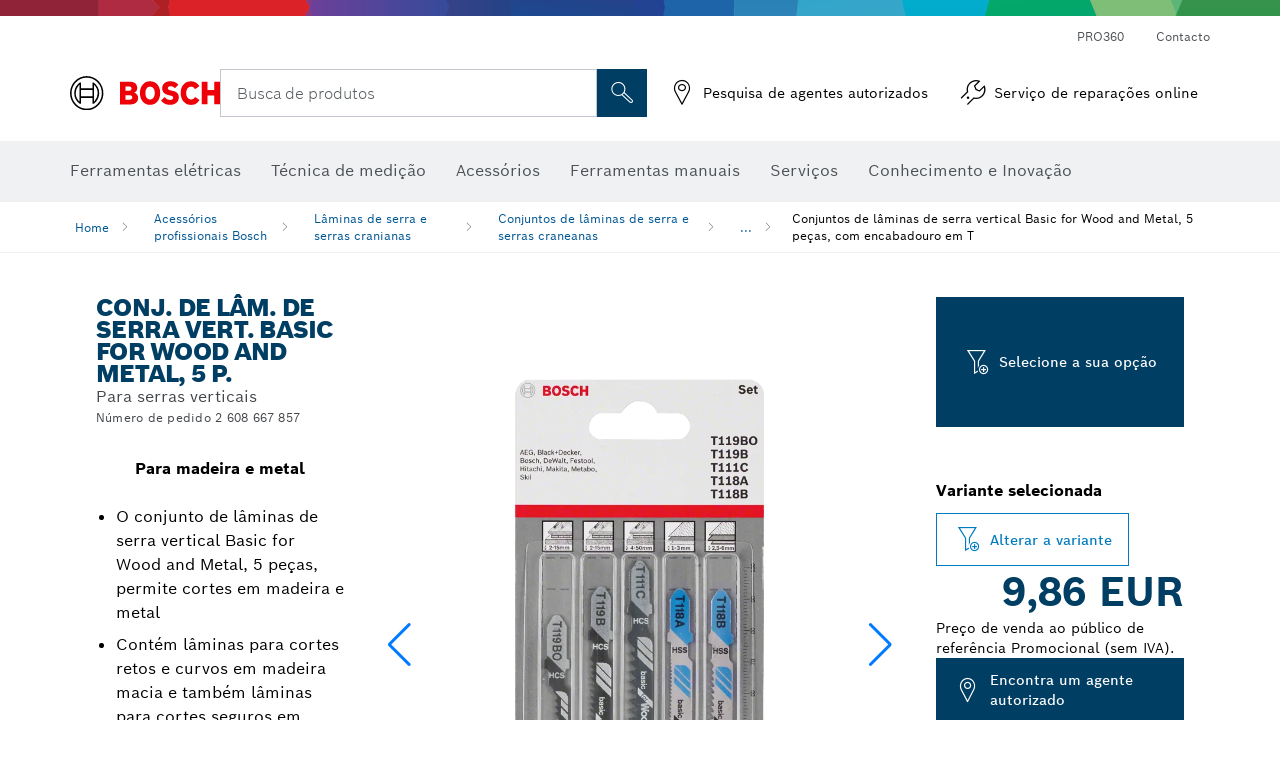

--- FILE ---
content_type: text/html;charset=UTF-8
request_url: https://www.bosch-professional.com/pt/pt/conjuntos-de-laminas-de-serra-vertical-basic-for-wood-and-metal-5-pecas-com-encabadouro-em-t-2868773-ocs-ac/
body_size: 40056
content:
<!DOCTYPE html>
<html xmlns="http://www.w3.org/1999/xhtml" lang="pt" class="no-js">

  

  <head>
    <meta charset="utf-8">
    <meta name="viewport" content="width=device-width, initial-scale=1, maximum-scale=2">
    <meta name="author" content="">
    <meta name="robots" content="index,follow" />

    <meta property="og:url" content="https://www.bosch-professional.com/pt/pt/conjuntos-de-laminas-de-serra-vertical-basic-for-wood-and-metal-5-pecas-com-encabadouro-em-t-2868773-ocs-ac/" />
    <meta property="og:title" content="Conjuntos de lâminas de serra vertical Basic for Wood and Metal, 5 peças, com encabadouro em T Conjuntos de lâminas de serra e serras craneanas Lâminas de serra e serras cranianas | Bosch Professional" />
    <meta property="og:description" content="Conj. de lâm. de serra vert. Basic for Wood and Metal, 5 p. | Para serras verticais" />
    

    <link rel="icon" href="/favicon.ico">

    <title>Conj. de lâm. de serra vert. Basic for Wood and Metal, 5 p. - Bosch Professional</title>
    <meta name="description" content="Conj. de lâm. de serra vert. Basic for Wood and Metal, 5 p. | Para serras verticais">

    
    
<link rel="preconnect" href="//tags.tiqcdn.com">
<link rel="dns-prefetch" href="//tags.tiqcdn.com">

    
  <link rel="preconnect" href="https://mycliplister.com/">
  <link rel="dns-prefetch" href="https://mycliplister.com/">
  <link rel="preconnect" href="https://youtube.com/">
  <link rel="dns-prefetch" href="https://youtube.com/">


    
    

    <script type="application/ld+json">
      {
        "@context": "http://schema.org",
        "@type": "ItemList",
        "url": "https://www.bosch-professional.com/pt/pt/conjuntos-de-laminas-de-serra-vertical-basic-for-wood-and-metal-5-pecas-com-encabadouro-em-t-2868773-ocs-ac/",
        "numberOfItems": "1",
        "itemListElement":[
          
          {
            "@type": "ListItem",
            "position": 1,
            "item":
            {
              "@context": "http://schema.org",
              "@type": "Product",
              "name": "Conjunto de lâminas de serra vertical básicas Wood and Metal, 5 unidades, encabadouro T",
              "@id": "https://www.bosch-professional.com/pt/pt/conjuntos-de-laminas-de-serra-vertical-basic-for-wood-and-metal-5-pecas-com-encabadouro-em-t-2868773-ocs-ac/",
              "category": "https://www.bosch-professional.com/pt/pt/conjuntos-de-laminas-de-serra-vertical-basic-for-wood-and-metal-5-pecas-com-encabadouro-em-t-2868773-ocs-ac/",
              "model": "2 608 667 857",
              "description": "Conjunto de lâminas de serra vertical básicas Wood and Metal, 5 unidades, encabadouro T",
              "brand": {
                "@type": "Brand",
                "name": "Ferramentas elétricas Bosch",
                "url": "https://www.bosch-professional.com/pt/pt/",
                "logo": "https://www.bosch-professional.com/pt/media/professional/central_assets/bosch_logo/bosch.svg"
              },
              "manufacturer": {
                "@type": "Organization",
                "name": "Bosch Power Tools",
                "url": "https://www.bosch-professional.com/pt/pt/",
                "logo": "https://www.bosch-professional.com/pt/media/professional/central_assets/bosch_logo/bosch.svg"
              },
              "url": "https://www.bosch-professional.com/pt/pt/conjuntos-de-laminas-de-serra-vertical-basic-for-wood-and-metal-5-pecas-com-encabadouro-em-t-2868773-ocs-ac/#2608667857",
              "color":"Blue",
              "gtin13":"3165140839549",
              "itemCondition":"new",
              "logo": "https://www.bosch-professional.com/pt/media/home/logo_bosch_165x54.png",
              "sku": "2608667857"
              ,
              "image": "https://www.bosch-professional.com/binary/ocsmedia/optimized/137x77/o210093v82_2608667857.png"
              
              
            }
          }
          
        ]
    }
    </script>

    <script type="application/ld+json"> {"@context": "http://schema.org", "@type": "BreadcrumbList", "itemListElement":[{"@type": "ListItem","position":1,"item":{"@id": "https://www.bosch-professional.com/pt/pt/acessorios-profissionais-bosch-2790339-ocs-ac/","name": "Acess&oacute;rios profissionais Bosch"}},{"@type": "ListItem","position":2,"item":{"@id": "https://www.bosch-professional.com/pt/pt/laminas-de-serra-e-serras-cranianas-2865194-ocs-ac/","name": "L&acirc;minas de serra e serras cranianas"}},{"@type": "ListItem","position":3,"item":{"@id": "https://www.bosch-professional.com/pt/pt/conjuntos-de-laminas-de-serra-e-serras-craneanas-2865231-ocs-ac/","name": "Conjuntos de l&acirc;minas de serra e serras craneanas"}},{"@type": "ListItem","position":4,"item":{"@id": "https://www.bosch-professional.com/pt/pt/conjuntos-de-laminas-de-serra-vertical-basic-for-wood-and-metal-5-pecas-com-encabadouro-em-t-2868773-ocs-ac/","name": "Conjuntos de l&acirc;minas de serra vertical Basic for Wood and Metal, 5 pe&ccedil;as, com encabadouro em T"}}]}</script>

    <link rel="alternate" hreflang="fi-FI" href="https://www.bosch-professional.com/fi/fi/5-osaiset-basic-for-wood-and-metal-pistosahanteraesarjat-t-kiinnityksellae-2868773-ocs-ac/" />

    <link rel="alternate" hreflang="de-DE" href="https://www.bosch-professional.com/de/de/5-teilige-stichsaegeblatt-sets-basic-for-wood-and-metal-mit-t-schaft-2868773-ocs-ac/" />

    <link rel="alternate" hreflang="lv-LV" href="https://www.bosch-professional.com/lv/lv/5-piederumu-figurzaga-asmenu-komplekti-basic-for-wood-and-metal-ar-t-veida-katu-2868773-ocs-ac/" />

    <link rel="alternate" hreflang="sk-SK" href="https://www.bosch-professional.com/sk/sk/5-dielne-sady-listov-priamociarej-pily-basic-for-wood-and-metal-s-t-stopkou-2868773-ocs-ac/" />

    <link rel="alternate" hreflang="es-ES" href="https://www.bosch-professional.com/es/es/sets-de-5-hojas-de-sierra-de-calar-para-madera-y-metal-basic-for-wood-and-metal-con-vastago-de-insercion-en-t-2868773-ocs-ac/" />

    <link rel="alternate" hreflang="lt-LT" href="https://www.bosch-professional.com/lt/lt/5-daliu-basic-for-wood-and-metal-siaurapjuklio-pjukleliu-su-t-formos-kotu-rinkiniai-2868773-ocs-ac/" />

    <link rel="alternate" hreflang="no-NO" href="https://www.bosch-professional.com/no/no/basic-for-wood-and-metal-stikksagbladsett-med-t-skaft-5-deler-2868773-ocs-ac/" />

    <link rel="alternate" hreflang="nl-BE" href="https://www.bosch-professional.com/be/nl/5-delige-basic-for-wood-and-metal-decoupeerzaagbladensets-met-t-schacht-2868773-ocs-ac/" />

    <link rel="alternate" hreflang="de-AT" href="https://www.bosch-professional.com/at/de/5-teilige-stichsaegeblatt-sets-basic-for-wood-and-metal-mit-t-schaft-2868773-ocs-ac/" />

    <link rel="alternate" hreflang="ru-RU" href="https://www.bosch-professional.com/ru/ru/nabory-iz-5-lobzikovyx-pilok-basic-for-wood-and-metal-s-t-obraznym-xvostovikom-2868773-ocs-ac/" />

    <link rel="alternate" hreflang="pl-PL" href="https://www.bosch-professional.com/pl/pl/zestawy-brzeszczotow-do-wyrzynarek-basic-for-wood-and-metal-uchwyt-t-5-szt-2868773-ocs-ac/" />

    <link rel="alternate" hreflang="en-MY" href="https://www.bosch-pt.com.my/my/en/5-piece-basic-for-wood-and-metal-jigsaw-blade-sets-with-t-shank-2868773-ocs-ac/" />

    <link rel="alternate" hreflang="pt-PT" href="https://www.bosch-professional.com/pt/pt/conjuntos-de-laminas-de-serra-vertical-basic-for-wood-and-metal-5-pecas-com-encabadouro-em-t-2868773-ocs-ac/" />

    <link rel="alternate" hreflang="nl-NL" href="https://www.bosch-professional.com/nl/nl/5-delige-basic-for-wood-and-metal-decoupeerzaagbladensets-met-t-schacht-2868773-ocs-ac/" />

    <link rel="alternate" hreflang="fr-BE" href="https://www.bosch-professional.com/be/fr/kits-de-5-lames-de-scie-sauteuse-basic-for-wood-and-metal-a-emmanchement-en-t-2868773-ocs-ac/" />

    <link rel="alternate" hreflang="sv-SE" href="https://www.bosch-professional.com/se/sv/5-delars-basic-for-wood-and-metal-sticksagbladsatser-med-t-skaft-2868773-ocs-ac/" />

    <link rel="alternate" hreflang="fr-CH" href="https://www.bosch-professional.com/ch/fr/kits-de-5-lames-de-scie-sauteuse-basic-for-wood-and-metal-a-emmanchement-en-t-2868773-ocs-ac/" />

    <link rel="alternate" hreflang="et-EE" href="https://www.bosch-professional.com/ee/et/5-osalised-basic-for-wood-and-metal-tikksaelehtede-komplektid-t-varrega-2868773-ocs-ac/" />

    <link rel="alternate" hreflang="da-DK" href="https://www.bosch-professional.com/dk/da/&#39;basic-for-wood-and-metal&#39;-stiksavklinger-saet-med-5-dele-og-t-skaft-2868773-ocs-ac/" />

    <link rel="alternate" hreflang="it-CH" href="https://www.bosch-professional.com/ch/it/set-di-lame-per-seghetto-alternativo-da-5-pezzi-basic-for-wood-and-metal-con-codolo-a-t-2868773-ocs-ac/" />

    <link rel="alternate" hreflang="fr-FR" href="https://www.bosch-professional.com/fr/fr/kits-de-5-lames-de-scie-sauteuse-basic-for-wood-and-metal-a-emmanchement-en-t-2868773-ocs-ac/" />

    <link rel="alternate" hreflang="cs-CZ" href="https://www.bosch-professional.com/cz/cs/5dilna-sada-pilovych-platku-basic-for-wood-and-metal-se-stopkou-t-2868773-ocs-ac/" />

    <link rel="alternate" hreflang="ru-BY" href="https://www.bosch-professional.com/by/ru/nabory-iz-5-lobzikovyx-pilok-basic-for-wood-and-metal-s-t-obraznym-xvostovikom-2868773-ocs-ac/" />

    <link rel="alternate" hreflang="de-CH" href="https://www.bosch-professional.com/ch/de/5-teilige-stichsaegeblatt-sets-basic-for-wood-and-metal-mit-t-schaft-2868773-ocs-ac/" />
    
    <!--  Konfiguration GTM DL -->
    
    <!--End Konfiguration -->

    
<!-- central head resources -->
<link rel="preload" href="https://www.bosch-professional.com/res/fonts/boschsans/BoschSans-Regular.woff2" as="font" type="font/woff2" crossorigin="anonymous">
<link rel="preload" href="https://www.bosch-professional.com/res/fonts/boschsans/BoschSans-Bold.woff2" as="font" type="font/woff2" crossorigin="anonymous">
<link rel="preload" href="https://www.bosch-professional.com/res/fonts/boschsans/BoschSans-Black.woff2" as="font" type="font/woff2" crossorigin="anonymous">
<style>
@keyframes slide-up {
0% {
transform: translateY(110vh);
}
100% {
transform: translateY(0vh);
}
}
dock-privacy-settings {
position: fixed !important;
top: 0px;
left: 0px;
transform: translateY(110vh);
animation: slide-up 0s forwards;
animation-delay: 3s;
}
</style>
<script type="text/javascript" src="https://services.zoovu.com/events/user-tracking-script/fe90ed05-cecf-479b-81fa-2b96f5dd904d/js-loader"></script>
<link rel="stylesheet" type="text/css" href="https://www.bosch-professional.com/res/critical.css">
<link rel="preload" href="https://www.bosch-professional.com/res/main.css" as="style" onload="this.onload=null;this.rel='stylesheet'">
<noscript><link rel="stylesheet" href="https://www.bosch-professional.com/res/main.css"></noscript>
<script>
var CONF = {
ASSET_PATH: 'https://www.bosch-professional.com/res/',
ENV: 'production'
}
</script>


    
  <meta name="ps-key" content="1611-58c049a785a67d769fdfcbf6">
  <meta name="ps-country" content="COUNTRY">
  <meta name="ps-language" content="language">


    <link rel="canonical" href="https://www.bosch-professional.com/pt/pt/conjuntos-de-laminas-de-serra-vertical-basic-for-wood-and-metal-5-pecas-com-encabadouro-em-t-2868774-ocs-ac/">

    

    
    
  </head>

  <body class="t-pdp"
        data-track_pagename="ProductDetailPageAC"
        data-country="pt"
        data-language="pt"
        data-locale="pt_PT"
        data-region="rea"
  >

    
    
    
<script id="tealium_pdl" type="text/javascript">
function getCookie(cookieName) {
var cookieArr = document.cookie.split(";");
for(var i = 0; i < cookieArr.length; i++) {
var cookiePair = cookieArr[i].split("=");
if(cookieName == cookiePair[0].trim()) {
return decodeURIComponent(cookiePair[1]);
}
}
return null;
}
var utag_data = {
language : "pt",
page_country : "PT",
page_name : "content : Ferramenta elétricas Bosch",
business_unit : "pro",
tealium_event: "PT_Generic_Pageload",
brand_name: "BOSCH",
page_type : "content",
page_id : "1446675",
page_breadcrumb : [ "Technical Pages", "tracking", "tealium" ],
page_subcategory1: "Technical Pages",
page_subcategory2: "tracking",
page_subcategory3: "tealium",
page_subcategory4: undefined,
page_subcategory5: undefined,
release_id : "17048",
division: "PT",
site_domain_type: "prod",
currency: "EUR",
logged_in_user : getCookie("id") != null ? "yes" : "no",
}
</script>


    
    
  <script>
    if (typeof utag_data === 'undefined') {
      utag_data = {};
    }
    utag_data.brand_name = "BOSCH";
    utag_data.business_unit = "ac";
    utag_data.division = "PT"
    
    utag_data.logged_in_user = "no";
    
    

    
    utag_data.language = "pt";
    utag_data.page_country = "PT";
    
    utag_data.page_breadcrumb = ["Acess\u00F3rios profissionais Bosch","L\u00E2minas de serra e serras cranianas","Conjuntos de l\u00E2minas de serra e serras craneanas","Conjuntos de l\u00E2minas de serra vertical Basic for Wood and Metal, 5 pe\u00E7as, com encabadouro em T"];
    
    
    utag_data.product_id = ["2608667857"];
    

    
    utag_data.page_subcategory1 = "Acess\u00F3rios profissionais Bosch";
    utag_data.page_subcategory2 = "L\u00E2minas de serra e serras cranianas";
    utag_data.page_subcategory3 = "Conjuntos de l\u00E2minas de serra e serras craneanas";
    utag_data.page_subcategory4 = "Conjuntos de l\u00E2minas de serra vertical Basic for Wood and Metal, 5 pe\u00E7as, com encabadouro em T";
    utag_data.page_subcategory5 = null;

    
    
    
    
    
     utag_data.page_subcategory5 = undefined; 
    
    
    utag_data.product_price = ["9.86"];
    
    
    utag_data.product_name = ["Conjunto de l\u00E2minas de serra vertical b\u00E1sicas Wood and Metal, 5 unidades, encabadouro T"];
    
    
    

    
    utag_data.product_brand = ["Professional"];
    

    

     utag_data.release_id = "3.18.2";
  </script>


    
    <script
    >
      utag_data.tealium_event = "PT_ProductDetail_Pageload"
      utag_data.page_id = 'ac-pdp-' + 2868773;
      utag_data.page_type = "product";
      utag_data.product_category = ["Conj. de l\u00E2m. de serra vert. Basic for Wood and Metal, 5 p."];

      

      
      utag_data.page_name = 'product : ' + null;
      utag_data.product_category_id = ["2868773"];
      
    </script>

    
    
<script id="tealium_script">
window.addEventListener("load", function(a,b,c,d) {
a='//tags.tiqcdn.com/utag/robert-bosch/pt-pt-professional-web/prod/utag.js';
b=document;c='script';d=b.createElement(c);d.src=a;d.type='text/java'+c;d.async=true;
a=b.getElementsByTagName(c)[0];
a.parentNode.insertBefore(d,a);
});
</script>



    
    

			<header id="header" class="o-header o-header--alt o-header--hoverNav">
			<div class="o-header-search-sticky">
				<div class="o-header-search-wrapper container">
					<nav class="o-header-search__top" aria-label="Meta">
<!-- meta navigation -->
	<ul class="m-metanavigation__items hidden-xs hidden-sm">
<li class="m-metanavigation__items__item">
	<a  class="trackingElement trackingTeaser m-metanavigation__items__item--link"
		data-track_domEvent="click" 
		data-track_modulePosition="1" 
		data-track_elementtype="Text"
		data-track_elementinfo="PRO360"
		data-track_elementlinktype="internal"
		data-track_dyn_teasertype="Navigation"
		data-track_dyn_teasercontent="PRO360"
		href="//www.bosch-professional.com/pt/pt/pro360/" 
		title="PRO360"
		target="_self"> 
		PRO360
	</a>
</li>        
<li class="m-metanavigation__items__item">
	<a  class="trackingElement trackingTeaser m-metanavigation__items__item--link"
		data-track_domEvent="click" 
		data-track_modulePosition="1" 
		data-track_elementtype="Text"
		data-track_elementinfo="Contacto"
		data-track_elementlinktype="internal"
		data-track_dyn_teasertype="Navigation"
		data-track_dyn_teasercontent="Contacto"
		href="//www.bosch-professional.com/pt/pt/servicos/servico-de-assistencia-a-clientes/servicos-adicionais/contacto/" 
		title="Contacto"
		target="_self"> 
		Contacto
	</a>
</li>        
	</ul>
		   		</nav>
					<nav class="o-header-search" aria-label="Wyszukiwania">
            			<div class="o-header-search__left">
		<div class="m-brandLogo">
			<a  href="//www.bosch-professional.com/pt/pt/" 
				title="Página inicial" 
			    class="trackingElement m-brandLogo__link"
			    data-track_domEvent="click" 
				data-track_modulePosition="1" 
				data-track_elementtype="Logo"
				data-track_elementinfo="Página inicial"
				data-track_elementlinktype="internal">
<picture >
<!-- WebP, Reihenfolge beachten: Desktop, Tablet, Mobile -->
<img class="m-brandLogo__image img-responsive"
width="165" height="50"
src="https://www.bosch-professional.com/media/professional/central_assets/bosch_logo/bosch.svg"
title=""
alt="Logotipo da Bosch em vermelho com letras pretas em fundo branco, moderno e claramente projetado.">
</picture>		
			</a>
		</div>
            			</div>
            			<div class="o-header-search__main">
								<!-- search navigation --> 
<div class="m-searchNavigation"
	data-placeholder=""
	data-placeholder-desktop="Busca de produtos">
	<form id="header-search" 
		  class="m-searchNavigation__form" 
		  method="get" 
		  role="search" 
		  action="//www.bosch-professional.com/pt/pt/searchfrontend/"> 
			<div class="m-searchNavigation__label">
				<span class="m-searchNavigation__labelText">Busca de produtos</span>
					<button type="button" 
							class="bba-btn bba-btn--primary m-searchNavigation__button m-searchNavigation__button--search"
							aria-label="Pesquisa no localPesquisa no local"
							tabindex="-1">
						<i class="icon-Bosch-Ic-search-black"></i>
					</button>
			</div>	
			<div class="m-searchNavigation__inputWrapper">
				<button type="submit" class="trackingElement trackingTeaser bba-btn bba-btn--primary m-searchNavigation__button m-searchNavigation__button--submit bba-btn bba-btn--primary"
						data-track_domEvent="click"
						data-track_modulePosition="2" 
						data-track_elementtype="Icon"
						data-track_elementinfo="SearchFormSubmit"
						data-track_elementlinktype="internal"
						data-track_dyn_teasertype="Search"
						data-track_dyn_teasercontent="Onsite Search"
						aria-label="Enviar pedido de pesquisa"
						tabindex="-1"
				>	
					<i class="icon-Bosch-Ic-search-black"></i>
				</button>
				<input  class="trackingElement trackingTeaser m-searchNavigation__searchField" 
						placeholder="Busca de produtos" 
						type="search" 
						name="q" 
						id="search" 
						role="combobox" 
						aria-haspopup="dialog"
						aria-expanded="false" 
						aria-controls="searchNavField" 
						aria-activedescendant
						data-track_domEvent="click"
						data-track_modulePosition="2" 
						data-track_elementtype="Field"
						data-track_elementinfo="SearchFormField"
						data-track_elementlinktype="internal"
						data-track_dyn_teasertype="Search"
						data-track_dyn_teasercontent="Onsite Search"
						tabindex="0"
				>
				<input 	class="m-searchNavigation__searchSuggest" 
						disabled 
						type="text" 
						placeholder="Busca de produtos" 
						autocomplete="off">
			</div>
			<button type="button" 
					name="button" 
					class="trackingElement trackingTeaser m-searchNavigation__button m-searchNavigation__button--close" 
				    data-track_domEvent="click"
					data-track_modulePosition="2" 
					data-track_elementtype="Icon"
					data-track_elementinfo="SearchFormClose"
					data-track_elementlinktype="internal"
					data-track_dyn_teasertype="Search"
					data-track_dyn_teasercontent="Onsite Search Close"
					aria-label="Pesquisar Fechar"
					tabindex="-1"
			>
				<i class="icon-Bosch-Ic-close-black"></i>
			</button>
	</form>
</div>
									</div>
									<div class="o-header-search__right">
                						<div class="m-conversion_bar">
<nav class="trackingModule m-conversion_bar" data-track_moduletype="User Service" aria-label="Barra de conversão">
		<ul class="m-conversion_bar__items">
	<li class="trackingElement m-conversion_bar__item">
		<a  href="https://www.bosch-professional.com/pt/pt/dealers/" 
			title="Pesquisa de agentes autorizados" 
			class="trackingElement trackingTeaser m-conversion_bar__link" 
			target="_self"
			data-track_domEvent="click" 
			data-track_modulePosition="4" 
			data-track_elementtype="Text"
			data-track_elementinfo=""
			data-track_elementlinktype="external"
			data-track_dyn_teasercontent=""
		> 
			<i class="icon-Bosch-Ic-store-locator-black"></i>
			<span class="m-conversion_bar__text"> Pesquisa de agentes autorizados </span>
		</a>
	</li>	
	<li class="trackingElement m-conversion_bar__item">
		<a  href="//www.bosch-professional.com/pt/pt/servicos/servico-de-assistencia-a-clientes/servico-de-reparacoes-online/" 
			title="Servi&ccedil;o de repara&ccedil;&otilde;es online" 
			class="trackingElement trackingTeaser m-conversion_bar__link" 
			target="_self"
			data-track_domEvent="click" 
			data-track_modulePosition="4" 
			data-track_elementtype="Text"
			data-track_elementinfo=""
			data-track_elementlinktype="internal"
			data-track_dyn_teasercontent=""
		> 
			<i class="icon-Bosch-Ic-spareparts2"></i>
			<span class="m-conversion_bar__text"> Servi&ccedil;o de repara&ccedil;&otilde;es online </span>
		</a>
	</li>	
		</ul>
</nav>
						                		</div>
						                	</div>
						          		</nav>
						          		<div class="o-header-search__results">
<div id="header-search-results" class="m-searchNavigationResults m-searchNavigationResults--hidden trackingModule" data-track_moduletype="Search Flyout">
    <div class="m-searchNavigationResults__detailed trackingTeaser" aria-label="Resultado da pesquisa" role="dialog"></div>
    <div class="m-searchNavigationResults__right">
        <div class="m-searchNavigationResults__suggestions"></div>
        <div class="m-searchNavigationResults__teasers"></div>
    </div>
</div>
						          		</div>
						          	</div>
						          	<div class="o-header__mWrapper--gray">
		        						<div class="o-header__mWrapper">
		            						<div class="o-header__faker"></div>
		            							<nav class="m-mainNavigation " aria-label="Principal">
		                							<div class="m-mainNavigation__container">
		                    							<div class="m-mainNavigation__col m-mainNavigation__col--fixed">
		                        							<button type="button" class="m-mainNavigation__toggle">
		                            							<span class="m-mainNavigation__toggleBar"></span>
									                            <span class="m-mainNavigation__toggleBar"></span>
									                            <span class="m-mainNavigation__toggleBar"></span>
									                            <span class="m-mainNavigation__toggleBar"></span>
		                        							</button>
		                    							</div>
				            <div class="m-mainNavigation__col">
<div class="m-mainNavigation__itemsWrapper" data-backlabel="Regressar">
		<ul class="m-mainNavigation__items">
			<li class="m-mainNavigation__item hidden-md hidden-lg">
				<a  class="trackingElement trackingTeaser m-mainNavigation__link" 
					href="//www.bosch-professional.com/pt/pt/" 
					title="P&aacute;gina inicial"
					data-track_domEvent="click"
					data-track_modulePosition="2" 
					data-track_elementtype="Text"
					data-track_elementinfo="P&aacute;gina inicial"
					data-track_elementlinktype="internal" 
					data-track_dyn_teasercontent="P&aacute;gina inicial"
 					data-track_dyn_teasertype="Navigation"
				>					
					<span class="m-mainNavigation__text">P&aacute;gina inicial</span>
				</a>	  								
			</li>	
						<li class="m-mainNavigation__item m-mainNavigation__item--dropdown">
						<div class="navigationItem">
						<a 	class="trackingElement trackingTeaser m-mainNavigation__link " 
							href="/pt/pt/trabalho-amador-industria-101271-ocs-c/" 
							title="Ferramentas el&eacute;tricas"
data-target="#flyout-products-flyout_tools"
							data-track_domEvent="click"
							data-track_modulePosition="2" 
							data-track_elementtype="Text"
							data-track_elementinfo="Ferramentas el&eacute;tricas"
							data-track_elementlinktype="internal"
							data-track_dyn_teasercontent="Ferramentas el&eacute;tricas"
							data-track_dyn_teasertype="Navigation"			
						>					
							<span class="m-mainNavigation__text ">Ferramentas el&eacute;tricas</span>
						</a>		
						<button class="acc-button hidden" 
data-target="#flyout-products-flyout_tools"
							popovertarget="flyout-products-flyout_tools"	
							aria-label="Ferramentas el&eacute;tricas">
				                <i class="icon-Bosch-Ic-arrow-black-bottom"></i>
				        </button>		
				        </div>						
					<ul class="m-mainNavigation__dropdownItems m-mainNavigation__dropdownItems--hidden">
<li>
	<div class="m-mainNavigation__link--header">
		<a 	href="/pt/pt/trabalho-amador-industria-101271-ocs-c/" 
			class="link m-header_navigation_flyout__link trackingElement trackingTeaser"
			title="Ferramentas el&eacute;tricas"
			data-track_domEvent="click"
			data-track_modulePosition="2" 
			data-track_elementtype="Text"
			data-track_elementinfo="Ferramentas el&eacute;tricas"
			data-track_elementlinktype="internal"
			data-track_dyn_teasercontent="Ferramentas el&eacute;tricas"
			data-track_dyn_teasertype="Navigation"										
			>Ferramentas el&eacute;tricas</a>
	</div>
</li>
						<li>
							<div class="container m-header_navigation_flyout m-header_navigation_flyout--mobile">
								<div class="row">
<div class="col-md-2 col-sm-12 col--item "> <a href="https://www.bosch-professional.com/pt/pt/ferramentas-sem-fio-101304-ocs-c/" title="" target="_self" class="m-header_navigation_flyout__item trackingElement" data-track_domEvent="click" data-track_modulePosition="2" data-track_elementtype="Image" data-track_elementinfo="Ferramentas sem fio" data-track_elementlinktype="internal" data-track_dyn_teasercontent="Products" data-track_dyn_subteasercontent="Ferramentas sem fio" > <div class="m-header_navigation_flyout__item__image "> <picture >
<!-- WebP, Reihenfolge beachten: Desktop, Tablet, Mobile -->
<source media="(min-width: 992px)" data-srcset="https://www.bosch-professional.com/binary/ocsmedia/optimized/263x155/pcc101304pcta5252p1_101304.png">


<img class="img-responsive center-block lazyload"
width="263" height="155"
data-src="
https://www.bosch-professional.com/binary/ocsmedia/optimized/263x155/pcc101304pcta5252p1_101304.png
"
title="Ferramentas sem fio"
alt="Ferramentas sem fio">
</picture> </div> <div class="m-header_navigation_flyout__item__caption"> Ferramentas sem fio </div> </a> </div>
<div class="col-md-2 col-sm-12 col--item "> <a href="https://www.bosch-professional.com/pt/pt/novidades-104634-ocs-c/" title="" target="_self" class="m-header_navigation_flyout__item trackingElement" data-track_domEvent="click" data-track_modulePosition="2" data-track_elementtype="Image" data-track_elementinfo="Novidades" data-track_elementlinktype="internal" data-track_dyn_teasercontent="Products" data-track_dyn_subteasercontent="Novidades" > <div class="m-header_navigation_flyout__item__image "> <picture >
<!-- WebP, Reihenfolge beachten: Desktop, Tablet, Mobile -->
<source media="(min-width: 992px)" data-srcset="https://www.bosch-professional.com/binary/ocsmedia/optimized/263x155/pcc104634pcta5252p1_neuheiten.png">


<img class="img-responsive center-block lazyload"
width="263" height="155"
data-src="
https://www.bosch-professional.com/binary/ocsmedia/optimized/263x155/pcc104634pcta5252p1_neuheiten.png
"
title="Novidades"
alt="Novidades">
</picture> </div> <div class="m-header_navigation_flyout__item__caption"> Novidades </div> </a> </div>
<div class="col-md-2 col-sm-12 col--item "> <a href="https://www.bosch-professional.com/pt/pt/promotion/overview.html" title="Ofertas" target="_self" class="m-header_navigation_flyout__item trackingElement" data-track_domEvent="click" data-track_modulePosition="2" data-track_elementtype="Image" data-track_elementinfo="Ofertas" data-track_elementlinktype="internal" data-track_dyn_teasercontent="Products" data-track_dyn_subteasercontent="Ofertas" > <div class="m-header_navigation_flyout__item__image "> <picture >
<!-- WebP, Reihenfolge beachten: Desktop, Tablet, Mobile -->
<source media="(min-width: 992px)" data-srcset="https://www.bosch-professional.com/media/professional_bi/flyout_redesign/tools/kv_flyout_redesign_offers_137x77.png">


<img class="img-responsive center-block lazyload"
width="263" height="155"
data-src="
https://www.bosch-professional.com/media/professional_bi/flyout_redesign/tools/kv_flyout_redesign_offers_137x77.png
"
title="Ofertas"
alt="Ofertas">
</picture> </div> <div class="m-header_navigation_flyout__item__caption"> Ofertas </div> </a> </div>
<div class="col-md-2 col-sm-12 col--item "> <a href="https://www.bosch-professional.com/pt/pt/kits-combinados-2685442-ocs-c/" title="" target="_self" class="m-header_navigation_flyout__item trackingElement" data-track_domEvent="click" data-track_modulePosition="2" data-track_elementtype="Image" data-track_elementinfo="Kits combinados" data-track_elementlinktype="internal" data-track_dyn_teasercontent="Products" data-track_dyn_subteasercontent="Kits combinados" > <div class="m-header_navigation_flyout__item__image "> <picture >
<!-- WebP, Reihenfolge beachten: Desktop, Tablet, Mobile -->
<source media="(min-width: 992px)" data-srcset="https://www.bosch-professional.com/binary/ocsmedia/optimized/263x155/pcc2685442pcta5252p1_Combo-Kits-530x530.png">


<img class="img-responsive center-block lazyload"
width="263" height="155"
data-src="
https://www.bosch-professional.com/binary/ocsmedia/optimized/263x155/pcc2685442pcta5252p1_Combo-Kits-530x530.png
"
title="Kits combinados"
alt="Kits combinados">
</picture> </div> <div class="m-header_navigation_flyout__item__caption"> Kits combinados </div> </a> </div>
<div class="col-md-2 col-sm-12 col--item "> <a href="https://www.bosch-professional.com/pt/pt/ferramentas-de-jardim-2501831-ocs-c/" title="" target="_self" class="m-header_navigation_flyout__item trackingElement" data-track_domEvent="click" data-track_modulePosition="2" data-track_elementtype="Image" data-track_elementinfo="Ferramentas de jardim" data-track_elementlinktype="internal" data-track_dyn_teasercontent="Products" data-track_dyn_subteasercontent="Ferramentas de jardim" > <div class="m-header_navigation_flyout__item__image "> <picture >
<!-- WebP, Reihenfolge beachten: Desktop, Tablet, Mobile -->
<source media="(min-width: 992px)" data-srcset="https://www.bosch-professional.com/binary/ocsmedia/optimized/263x155/o426824v82_GRA_18V2-46_dyn.png">


<img class="img-responsive center-block lazyload"
width="263" height="155"
data-src="
https://www.bosch-professional.com/binary/ocsmedia/optimized/263x155/o426824v82_GRA_18V2-46_dyn.png
"
title="Ferramentas de jardim"
alt="Ferramentas de jardim">
</picture> </div> <div class="m-header_navigation_flyout__item__caption"> Ferramentas de jardim </div> </a> </div>
<div class="col-md-2 col-sm-12 col--item "> <a href="https://www.bosch-professional.com/pt/pt/rebarbadoras-e-trabalho-em-metal-101272-ocs-c/" title="" target="_self" class="m-header_navigation_flyout__item trackingElement" data-track_domEvent="click" data-track_modulePosition="2" data-track_elementtype="Image" data-track_elementinfo="Rebarbadoras e trabalho em metal" data-track_elementlinktype="internal" data-track_dyn_teasercontent="Products" data-track_dyn_subteasercontent="Rebarbadoras e trabalho em metal" > <div class="m-header_navigation_flyout__item__image "> <picture >
<!-- WebP, Reihenfolge beachten: Desktop, Tablet, Mobile -->
<source media="(min-width: 992px)" data-srcset="https://www.bosch-professional.com/binary/ocsmedia/optimized/263x155/pcc101272pcta5252p1_332639-530x530.png">


<img class="img-responsive center-block lazyload"
width="263" height="155"
data-src="
https://www.bosch-professional.com/binary/ocsmedia/optimized/263x155/pcc101272pcta5252p1_332639-530x530.png
"
title="Rebarbadoras e trabalho em metal"
alt="Rebarbadoras e trabalho em metal">
</picture> </div> <div class="m-header_navigation_flyout__item__caption"> Rebarbadoras e trabalho em metal </div> </a> </div>
<div class="col-md-2 col-sm-12 col--item "> <a href="https://www.bosch-professional.com/pt/pt/berbequins-com-e-sem-percussao-101355-ocs-c/" title="" target="_self" class="m-header_navigation_flyout__item trackingElement" data-track_domEvent="click" data-track_modulePosition="2" data-track_elementtype="Image" data-track_elementinfo="Berbequins com e sem percussão" data-track_elementlinktype="internal" data-track_dyn_teasercontent="Products" data-track_dyn_subteasercontent="Berbequins com e sem percussão" > <div class="m-header_navigation_flyout__item__image "> <picture >
<!-- WebP, Reihenfolge beachten: Desktop, Tablet, Mobile -->
<source media="(min-width: 992px)" data-srcset="https://www.bosch-professional.com/binary/ocsmedia/optimized/263x155/pcc101355pcta5252p1_bohr-und_schlagbohrmaschinen_530x530.png">


<img class="img-responsive center-block lazyload"
width="263" height="155"
data-src="
https://www.bosch-professional.com/binary/ocsmedia/optimized/263x155/pcc101355pcta5252p1_bohr-und_schlagbohrmaschinen_530x530.png
"
title="Berbequins com e sem percussão"
alt="Berbequins com e sem percussão">
</picture> </div> <div class="m-header_navigation_flyout__item__caption"> Berbequins com e sem percussão </div> </a> </div>
<div class="col-md-2 col-sm-12 col--item "> <a href="https://www.bosch-professional.com/pt/pt/martelos-perfuradores-e-demolidores-101339-ocs-c/" title="" target="_self" class="m-header_navigation_flyout__item trackingElement" data-track_domEvent="click" data-track_modulePosition="2" data-track_elementtype="Image" data-track_elementinfo="Martelos perfuradores e demolidores" data-track_elementlinktype="internal" data-track_dyn_teasercontent="Products" data-track_dyn_subteasercontent="Martelos perfuradores e demolidores" > <div class="m-header_navigation_flyout__item__image "> <picture >
<!-- WebP, Reihenfolge beachten: Desktop, Tablet, Mobile -->
<source media="(min-width: 992px)" data-srcset="https://www.bosch-professional.com/binary/ocsmedia/optimized/263x155/pcc101339pcta5252p1_bohr-u_schlaghaemmer_530x530.png">


<img class="img-responsive center-block lazyload"
width="263" height="155"
data-src="
https://www.bosch-professional.com/binary/ocsmedia/optimized/263x155/pcc101339pcta5252p1_bohr-u_schlaghaemmer_530x530.png
"
title="Martelos perfuradores e demolidores"
alt="Martelos perfuradores e demolidores">
</picture> </div> <div class="m-header_navigation_flyout__item__caption"> Martelos perfuradores e demolidores </div> </a> </div>
<div class="col-md-2 col-sm-12 col--item "> <a href="https://www.bosch-professional.com/pt/pt/tecnologia-de-diamante-101328-ocs-c/" title="" target="_self" class="m-header_navigation_flyout__item trackingElement" data-track_domEvent="click" data-track_modulePosition="2" data-track_elementtype="Image" data-track_elementinfo="Tecnologia de diamante" data-track_elementlinktype="internal" data-track_dyn_teasercontent="Products" data-track_dyn_subteasercontent="Tecnologia de diamante" > <div class="m-header_navigation_flyout__item__image "> <picture >
<!-- WebP, Reihenfolge beachten: Desktop, Tablet, Mobile -->
<source media="(min-width: 992px)" data-srcset="https://www.bosch-professional.com/binary/ocsmedia/optimized/263x155/o572629v54_GCR_180_II_Dyn_V2.png">


<img class="img-responsive center-block lazyload"
width="263" height="155"
data-src="
https://www.bosch-professional.com/binary/ocsmedia/optimized/263x155/o572629v54_GCR_180_II_Dyn_V2.png
"
title="Tecnologia de diamante"
alt="Tecnologia de diamante">
</picture> </div> <div class="m-header_navigation_flyout__item__caption"> Tecnologia de diamante </div> </a> </div>
<div class="col-md-2 col-sm-12 col--item "> <a href="https://www.bosch-professional.com/pt/pt/aparafusadoras-chaves-de-impacto-101289-ocs-c/" title="" target="_self" class="m-header_navigation_flyout__item trackingElement" data-track_domEvent="click" data-track_modulePosition="2" data-track_elementtype="Image" data-track_elementinfo="Aparafusadoras/Chaves de impacto" data-track_elementlinktype="internal" data-track_dyn_teasercontent="Products" data-track_dyn_subteasercontent="Aparafusadoras/Chaves de impacto" > <div class="m-header_navigation_flyout__item__image "> <picture >
<!-- WebP, Reihenfolge beachten: Desktop, Tablet, Mobile -->
<source media="(min-width: 992px)" data-srcset="https://www.bosch-professional.com/binary/ocsmedia/optimized/263x155/pcc101289pcta5252p1_331385.png">


<img class="img-responsive center-block lazyload"
width="263" height="155"
data-src="
https://www.bosch-professional.com/binary/ocsmedia/optimized/263x155/pcc101289pcta5252p1_331385.png
"
title="Aparafusadoras/Chaves de impacto"
alt="Aparafusadoras/Chaves de impacto">
</picture> </div> <div class="m-header_navigation_flyout__item__caption"> Aparafusadoras/Chaves de impacto </div> </a> </div>
<div class="col-md-2 col-sm-12 col--item "> <a href="https://www.bosch-professional.com/pt/pt/serras-101346-ocs-c/" title="" target="_self" class="m-header_navigation_flyout__item trackingElement" data-track_domEvent="click" data-track_modulePosition="2" data-track_elementtype="Image" data-track_elementinfo="Serras" data-track_elementlinktype="internal" data-track_dyn_teasercontent="Products" data-track_dyn_subteasercontent="Serras" > <div class="m-header_navigation_flyout__item__image "> <picture >
<!-- WebP, Reihenfolge beachten: Desktop, Tablet, Mobile -->
<source media="(min-width: 992px)" data-srcset="https://www.bosch-professional.com/binary/ocsmedia/optimized/263x155/o371736v82_GST_18V-155_BC_4Ah_ProCore_dyn.png">


<img class="img-responsive center-block lazyload"
width="263" height="155"
data-src="
https://www.bosch-professional.com/binary/ocsmedia/optimized/263x155/o371736v82_GST_18V-155_BC_4Ah_ProCore_dyn.png
"
title="Serras"
alt="Serras">
</picture> </div> <div class="m-header_navigation_flyout__item__caption"> Serras </div> </a> </div>
<div class="col-md-2 col-sm-12 col--item "> <a href="https://www.bosch-professional.com/pt/pt/multiferramentas-167866-ocs-c/" title="" target="_self" class="m-header_navigation_flyout__item trackingElement" data-track_domEvent="click" data-track_modulePosition="2" data-track_elementtype="Image" data-track_elementinfo="Multiferramentas" data-track_elementlinktype="internal" data-track_dyn_teasercontent="Products" data-track_dyn_subteasercontent="Multiferramentas" > <div class="m-header_navigation_flyout__item__image "> <picture >
<!-- WebP, Reihenfolge beachten: Desktop, Tablet, Mobile -->
<source media="(min-width: 992px)" data-srcset="https://www.bosch-professional.com/binary/ocsmedia/optimized/263x155/pcc167866pcta5252p1_gop-18v-28.png">


<img class="img-responsive center-block lazyload"
width="263" height="155"
data-src="
https://www.bosch-professional.com/binary/ocsmedia/optimized/263x155/pcc167866pcta5252p1_gop-18v-28.png
"
title="Multiferramentas"
alt="Multiferramentas">
</picture> </div> <div class="m-header_navigation_flyout__item__caption"> Multiferramentas </div> </a> </div>
<div class="col-md-2 col-sm-12 col--item "> <a href="https://www.bosch-professional.com/pt/pt/lixadeiras-e-plainas-101283-ocs-c/" title="" target="_self" class="m-header_navigation_flyout__item trackingElement" data-track_domEvent="click" data-track_modulePosition="2" data-track_elementtype="Image" data-track_elementinfo="Lixadeiras e plainas" data-track_elementlinktype="internal" data-track_dyn_teasercontent="Products" data-track_dyn_subteasercontent="Lixadeiras e plainas" > <div class="m-header_navigation_flyout__item__image "> <picture >
<!-- WebP, Reihenfolge beachten: Desktop, Tablet, Mobile -->
<source media="(min-width: 992px)" data-srcset="https://www.bosch-professional.com/binary/ocsmedia/optimized/263x155/o468807v82_GEX_18V-150-3_4Ah_ProCORE_Edge_Protection_Ring_Dust_Box_Dyn.png">


<img class="img-responsive center-block lazyload"
width="263" height="155"
data-src="
https://www.bosch-professional.com/binary/ocsmedia/optimized/263x155/o468807v82_GEX_18V-150-3_4Ah_ProCORE_Edge_Protection_Ring_Dust_Box_Dyn.png
"
title="Lixadeiras e plainas"
alt="Lixadeiras e plainas">
</picture> </div> <div class="m-header_navigation_flyout__item__caption"> Lixadeiras e plainas </div> </a> </div>
<div class="col-md-2 col-sm-12 col--item "> <a href="https://www.bosch-professional.com/pt/pt/tupias-101334-ocs-c/" title="" target="_self" class="m-header_navigation_flyout__item trackingElement" data-track_domEvent="click" data-track_modulePosition="2" data-track_elementtype="Image" data-track_elementinfo="Tupias" data-track_elementlinktype="internal" data-track_dyn_teasercontent="Products" data-track_dyn_subteasercontent="Tupias" > <div class="m-header_navigation_flyout__item__image "> <picture >
<!-- WebP, Reihenfolge beachten: Desktop, Tablet, Mobile -->
<source media="(min-width: 992px)" data-srcset="https://www.bosch-professional.com/binary/ocsmedia/optimized/263x155/pcc101334pcta5252p1_fraesen_530x530.png">


<img class="img-responsive center-block lazyload"
width="263" height="155"
data-src="
https://www.bosch-professional.com/binary/ocsmedia/optimized/263x155/pcc101334pcta5252p1_fraesen_530x530.png
"
title="Tupias"
alt="Tupias">
</picture> </div> <div class="m-header_navigation_flyout__item__caption"> Tupias </div> </a> </div>
<div class="col-md-2 col-sm-12 col--item "> <a href="https://www.bosch-professional.com/pt/pt/ferramentas-estacionarias-e-mesas-de-trabalho-101303-ocs-c/" title="" target="_self" class="m-header_navigation_flyout__item trackingElement" data-track_domEvent="click" data-track_modulePosition="2" data-track_elementtype="Image" data-track_elementinfo="Ferramentas estacionárias e mesas de trabalho" data-track_elementlinktype="internal" data-track_dyn_teasercontent="Products" data-track_dyn_subteasercontent="Ferramentas estacionárias e mesas de trabalho" > <div class="m-header_navigation_flyout__item__image "> <picture >
<!-- WebP, Reihenfolge beachten: Desktop, Tablet, Mobile -->
<source media="(min-width: 992px)" data-srcset="https://www.bosch-professional.com/binary/ocsmedia/optimized/263x155/o564985v54_GTS_70_216_Dyn.png">


<img class="img-responsive center-block lazyload"
width="263" height="155"
data-src="
https://www.bosch-professional.com/binary/ocsmedia/optimized/263x155/o564985v54_GTS_70_216_Dyn.png
"
title="Ferramentas estacionárias e mesas de trabalho"
alt="Ferramentas estacionárias e mesas de trabalho">
</picture> </div> <div class="m-header_navigation_flyout__item__caption"> Ferramentas estacionárias e mesas de trabalho </div> </a> </div>
<div class="col-md-2 col-sm-12 col--item "> <a href="https://www.bosch-professional.com/pt/pt/sistemas-de-aspiracao-197448-ocs-c/" title="" target="_self" class="m-header_navigation_flyout__item trackingElement" data-track_domEvent="click" data-track_modulePosition="2" data-track_elementtype="Image" data-track_elementinfo="Sistemas de aspiração" data-track_elementlinktype="internal" data-track_dyn_teasercontent="Products" data-track_dyn_subteasercontent="Sistemas de aspiração" > <div class="m-header_navigation_flyout__item__image "> <picture >
<!-- WebP, Reihenfolge beachten: Desktop, Tablet, Mobile -->
<source media="(min-width: 992px)" data-srcset="https://www.bosch-professional.com/binary/ocsmedia/optimized/263x155/pcc197448pcta5252p1_absaugsysteme_530x530.png">


<img class="img-responsive center-block lazyload"
width="263" height="155"
data-src="
https://www.bosch-professional.com/binary/ocsmedia/optimized/263x155/pcc197448pcta5252p1_absaugsysteme_530x530.png
"
title="Sistemas de aspiração"
alt="Sistemas de aspiração">
</picture> </div> <div class="m-header_navigation_flyout__item__caption"> Sistemas de aspiração </div> </a> </div>
<div class="col-md-2 col-sm-12 col--item "> <a href="https://www.bosch-professional.com/pt/pt/produtos-e-servicos-de-conectividade-2580485-ocs-c/" title="" target="_self" class="m-header_navigation_flyout__item trackingElement" data-track_domEvent="click" data-track_modulePosition="2" data-track_elementtype="Image" data-track_elementinfo="Produtos e serviços de conectividade" data-track_elementlinktype="internal" data-track_dyn_teasercontent="Products" data-track_dyn_subteasercontent="Produtos e serviços de conectividade" > <div class="m-header_navigation_flyout__item__image "> <picture >
<!-- WebP, Reihenfolge beachten: Desktop, Tablet, Mobile -->
<source media="(min-width: 992px)" data-srcset="https://www.bosch-professional.com/binary/ocsmedia/optimized/263x155/pcc2580485pcta5252p1_2580485.png">


<img class="img-responsive center-block lazyload"
width="263" height="155"
data-src="
https://www.bosch-professional.com/binary/ocsmedia/optimized/263x155/pcc2580485pcta5252p1_2580485.png
"
title="Produtos e serviços de conectividade"
alt="Produtos e serviços de conectividade">
</picture> </div> <div class="m-header_navigation_flyout__item__caption"> Produtos e serviços de conectividade </div> </a> </div>
<div class="col-md-2 col-sm-12 col--item "> <a href="https://www.bosch-professional.com/pt/pt/misturadores-101358-ocs-c/" title="" target="_self" class="m-header_navigation_flyout__item trackingElement" data-track_domEvent="click" data-track_modulePosition="2" data-track_elementtype="Image" data-track_elementinfo="Misturadores" data-track_elementlinktype="internal" data-track_dyn_teasercontent="Products" data-track_dyn_subteasercontent="Misturadores" > <div class="m-header_navigation_flyout__item__image "> <picture >
<!-- WebP, Reihenfolge beachten: Desktop, Tablet, Mobile -->
<source media="(min-width: 992px)" data-srcset="https://www.bosch-professional.com/binary/ocsmedia/optimized/263x155/o428606v54_GRW_140_Stat_V4.png">


<img class="img-responsive center-block lazyload"
width="263" height="155"
data-src="
https://www.bosch-professional.com/binary/ocsmedia/optimized/263x155/o428606v54_GRW_140_Stat_V4.png
"
title="Misturadores"
alt="Misturadores">
</picture> </div> <div class="m-header_navigation_flyout__item__caption"> Misturadores </div> </a> </div>
<div class="col-md-2 col-sm-12 col--item "> <a href="https://www.bosch-professional.com/pt/pt/sopradores-de-ar-quente-e-pistolas-de-colar-101294-ocs-c/" title="" target="_self" class="m-header_navigation_flyout__item trackingElement" data-track_domEvent="click" data-track_modulePosition="2" data-track_elementtype="Image" data-track_elementinfo="Sopradores de ar quente e pistolas de colar" data-track_elementlinktype="internal" data-track_dyn_teasercontent="Products" data-track_dyn_subteasercontent="Sopradores de ar quente e pistolas de colar" > <div class="m-header_navigation_flyout__item__image "> <picture >
<!-- WebP, Reihenfolge beachten: Desktop, Tablet, Mobile -->
<source media="(min-width: 992px)" data-srcset="https://www.bosch-professional.com/binary/ocsmedia/optimized/263x155/pcc101294pcta5252p1_heating-gun-530x530.png">


<img class="img-responsive center-block lazyload"
width="263" height="155"
data-src="
https://www.bosch-professional.com/binary/ocsmedia/optimized/263x155/pcc101294pcta5252p1_heating-gun-530x530.png
"
title="Sopradores de ar quente e pistolas de colar"
alt="Sopradores de ar quente e pistolas de colar">
</picture> </div> <div class="m-header_navigation_flyout__item__caption"> Sopradores de ar quente e pistolas de colar </div> </a> </div>
<div class="col-md-2 col-sm-12 col--item "> <a href="https://www.bosch-professional.com/pt/pt/maquinas-de-limpeza-de-alta-pressao-2477088-ocs-c/" title="" target="_self" class="m-header_navigation_flyout__item trackingElement" data-track_domEvent="click" data-track_modulePosition="2" data-track_elementtype="Image" data-track_elementinfo="Máquinas de limpeza de alta pressão" data-track_elementlinktype="internal" data-track_dyn_teasercontent="Products" data-track_dyn_subteasercontent="Máquinas de limpeza de alta pressão" > <div class="m-header_navigation_flyout__item__image "> <picture >
<!-- WebP, Reihenfolge beachten: Desktop, Tablet, Mobile -->
<source media="(min-width: 992px)" data-srcset="https://www.bosch-professional.com/binary/ocsmedia/optimized/263x155/pcc2477088pcta5252p1_hochdruckreiniger_530x530.png">


<img class="img-responsive center-block lazyload"
width="263" height="155"
data-src="
https://www.bosch-professional.com/binary/ocsmedia/optimized/263x155/pcc2477088pcta5252p1_hochdruckreiniger_530x530.png
"
title="Máquinas de limpeza de alta pressão"
alt="Máquinas de limpeza de alta pressão">
</picture> </div> <div class="m-header_navigation_flyout__item__caption"> Máquinas de limpeza de alta pressão </div> </a> </div>
<div class="col-md-2 col-sm-12 col--item "> <a href="https://www.bosch-professional.com/pt/pt/sistema-mobility-da-bosch-2494253-ocs-c/" title="" target="_self" class="m-header_navigation_flyout__item trackingElement" data-track_domEvent="click" data-track_modulePosition="2" data-track_elementtype="Image" data-track_elementinfo="Sistema Mobility da Bosch" data-track_elementlinktype="internal" data-track_dyn_teasercontent="Products" data-track_dyn_subteasercontent="Sistema Mobility da Bosch" > <div class="m-header_navigation_flyout__item__image "> <picture >
<!-- WebP, Reihenfolge beachten: Desktop, Tablet, Mobile -->
<source media="(min-width: 992px)" data-srcset="https://www.bosch-professional.com/binary/ocsmedia/optimized/263x155/pcc2494253pcta5252p1_bosch-mobility-system-530x530.png">


<img class="img-responsive center-block lazyload"
width="263" height="155"
data-src="
https://www.bosch-professional.com/binary/ocsmedia/optimized/263x155/pcc2494253pcta5252p1_bosch-mobility-system-530x530.png
"
title="Sistema Mobility da Bosch"
alt="Sistema Mobility da Bosch">
</picture> </div> <div class="m-header_navigation_flyout__item__caption"> Sistema Mobility da Bosch </div> </a> </div>
<div class="col-md-2 col-sm-12 col--item "> <a href="https://www.bosch-professional.com/pt/pt/vestuario-de-trabalho-209539-ocs-c/" title="" target="_self" class="m-header_navigation_flyout__item trackingElement" data-track_domEvent="click" data-track_modulePosition="2" data-track_elementtype="Image" data-track_elementinfo="Vestuário de trabalho" data-track_elementlinktype="internal" data-track_dyn_teasercontent="Products" data-track_dyn_subteasercontent="Vestuário de trabalho" > <div class="m-header_navigation_flyout__item__image "> <picture >
<!-- WebP, Reihenfolge beachten: Desktop, Tablet, Mobile -->
<source media="(min-width: 992px)" data-srcset="https://www.bosch-professional.com/binary/ocsmedia/optimized/263x155/pcc209539pcta5252p1_Arbeitskleidung-530x530---Kopie.png">


<img class="img-responsive center-block lazyload"
width="263" height="155"
data-src="
https://www.bosch-professional.com/binary/ocsmedia/optimized/263x155/pcc209539pcta5252p1_Arbeitskleidung-530x530---Kopie.png
"
title="Vestuário de trabalho"
alt="Vestuário de trabalho">
</picture> </div> <div class="m-header_navigation_flyout__item__caption"> Vestuário de trabalho </div> </a> </div>
<div class="col-md-2 col-sm-12 col--item "> <a href="https://www.bosch-professional.com/pt/pt/agrafadores-3108098-ocs-c/" title="" target="_self" class="m-header_navigation_flyout__item trackingElement" data-track_domEvent="click" data-track_modulePosition="2" data-track_elementtype="Image" data-track_elementinfo="Agrafadores" data-track_elementlinktype="internal" data-track_dyn_teasercontent="Products" data-track_dyn_subteasercontent="Agrafadores" > <div class="m-header_navigation_flyout__item__image "> <picture >
<!-- WebP, Reihenfolge beachten: Desktop, Tablet, Mobile -->
<source media="(min-width: 992px)" data-srcset="https://www.bosch-professional.com/binary/ocsmedia/optimized/263x155/o427434v54_GTH_18V-38_M_4Ah_ProCore_dyn_GhostImage.png">


<img class="img-responsive center-block lazyload"
width="263" height="155"
data-src="
https://www.bosch-professional.com/binary/ocsmedia/optimized/263x155/o427434v54_GTH_18V-38_M_4Ah_ProCore_dyn_GhostImage.png
"
title="Agrafadores"
alt="Agrafadores">
</picture> </div> <div class="m-header_navigation_flyout__item__caption"> Agrafadores </div> </a> </div>
<div class="col-md-2 col-sm-12 col--item "> <a href="https://www.bosch-professional.com/pt/pt/lanternas-3118593-ocs-c/" title="" target="_self" class="m-header_navigation_flyout__item trackingElement" data-track_domEvent="click" data-track_modulePosition="2" data-track_elementtype="Image" data-track_elementinfo="Lanternas" data-track_elementlinktype="internal" data-track_dyn_teasercontent="Products" data-track_dyn_subteasercontent="Lanternas" > <div class="m-header_navigation_flyout__item__image "> <picture >
<!-- WebP, Reihenfolge beachten: Desktop, Tablet, Mobile -->
<source media="(min-width: 992px)" data-srcset="https://www.bosch-professional.com/binary/ocsmedia/optimized/263x155/o584012v54_GLT_18V-5000_12Ah_EXPERT_AMPShare_Ghost_Image_Dyn.png">


<img class="img-responsive center-block lazyload"
width="263" height="155"
data-src="
https://www.bosch-professional.com/binary/ocsmedia/optimized/263x155/o584012v54_GLT_18V-5000_12Ah_EXPERT_AMPShare_Ghost_Image_Dyn.png
"
title="Lanternas"
alt="Lanternas">
</picture> </div> <div class="m-header_navigation_flyout__item__caption"> Lanternas </div> </a> </div>
<div class="col-md-2 col-sm-12 col--item "> <a href="https://www.bosch-professional.com/pt/pt/radios-e-altifalantes-3118594-ocs-c/" title="" target="_self" class="m-header_navigation_flyout__item trackingElement" data-track_domEvent="click" data-track_modulePosition="2" data-track_elementtype="Image" data-track_elementinfo="Rádios e altifalantes" data-track_elementlinktype="internal" data-track_dyn_teasercontent="Products" data-track_dyn_subteasercontent="Rádios e altifalantes" > <div class="m-header_navigation_flyout__item__image "> <picture >
<!-- WebP, Reihenfolge beachten: Desktop, Tablet, Mobile -->
<source media="(min-width: 992px)" data-srcset="https://www.bosch-professional.com/binary/ocsmedia/optimized/263x155/o572782v54_GPB18V-3C_Dyn.png">


<img class="img-responsive center-block lazyload"
width="263" height="155"
data-src="
https://www.bosch-professional.com/binary/ocsmedia/optimized/263x155/o572782v54_GPB18V-3C_Dyn.png
"
title="Rádios e altifalantes"
alt="Rádios e altifalantes">
</picture> </div> <div class="m-header_navigation_flyout__item__caption"> Rádios e altifalantes </div> </a> </div>
<div class="col-md-2 col-sm-12 col--item "> <a href="https://www.bosch-professional.com/pt/pt/ferramentas-de-prensagem-7413354-ocs-c/" title="" target="_self" class="m-header_navigation_flyout__item trackingElement" data-track_domEvent="click" data-track_modulePosition="2" data-track_elementtype="Image" data-track_elementinfo="Ferramentas de prensagem" data-track_elementlinktype="internal" data-track_dyn_teasercontent="Products" data-track_dyn_subteasercontent="Ferramentas de prensagem" > <div class="m-header_navigation_flyout__item__image "> <picture >
<!-- WebP, Reihenfolge beachten: Desktop, Tablet, Mobile -->
<source media="(min-width: 992px)" data-srcset="https://www.bosch-professional.com/binary/ocsmedia/optimized/263x155/o409369v54_GTP_18V-32_dyn_Ghost_Image.png">


<img class="img-responsive center-block lazyload"
width="263" height="155"
data-src="
https://www.bosch-professional.com/binary/ocsmedia/optimized/263x155/o409369v54_GTP_18V-32_dyn_Ghost_Image.png
"
title="Ferramentas de prensagem"
alt="Ferramentas de prensagem">
</picture> </div> <div class="m-header_navigation_flyout__item__caption"> Ferramentas de prensagem </div> </a> </div>
<div class="col-md-2 col-sm-12 col--item "> <a href="https://www.bosch-professional.com/pt/pt/ferramentas-hidraulicas-7424931-ocs-c/" title="" target="_self" class="m-header_navigation_flyout__item trackingElement" data-track_domEvent="click" data-track_modulePosition="2" data-track_elementtype="Image" data-track_elementinfo="Ferramentas hidráulicas" data-track_elementlinktype="internal" data-track_dyn_teasercontent="Products" data-track_dyn_subteasercontent="Ferramentas hidráulicas" > <div class="m-header_navigation_flyout__item__image "> <picture >
<!-- WebP, Reihenfolge beachten: Desktop, Tablet, Mobile -->
<source media="(min-width: 992px)" data-srcset="https://www.bosch-professional.com/binary/ocsmedia/optimized/263x155/o478719v54_GPH_18V-60_4Ah_ProCORE_Ghost_Image_Dyn.png">


<img class="img-responsive center-block lazyload"
width="263" height="155"
data-src="
https://www.bosch-professional.com/binary/ocsmedia/optimized/263x155/o478719v54_GPH_18V-60_4Ah_ProCORE_Ghost_Image_Dyn.png
"
title="Ferramentas hidráulicas"
alt="Ferramentas hidráulicas">
</picture> </div> <div class="m-header_navigation_flyout__item__caption"> Ferramentas hidráulicas </div> </a> </div>
<div class="col-md-2 col-sm-12 col--item "> <a href="https://www.bosch-professional.com/pt/pt/pistolas-de-pregos-e-agrafadores-3011403-ocs-c/" title="" target="_self" class="m-header_navigation_flyout__item trackingElement" data-track_domEvent="click" data-track_modulePosition="2" data-track_elementtype="Image" data-track_elementinfo="Pistolas de pregos e agrafadores" data-track_elementlinktype="internal" data-track_dyn_teasercontent="Products" data-track_dyn_subteasercontent="Pistolas de pregos e agrafadores" > <div class="m-header_navigation_flyout__item__image "> <picture >
<!-- WebP, Reihenfolge beachten: Desktop, Tablet, Mobile -->
<source media="(min-width: 992px)" data-srcset="https://www.bosch-professional.com/binary/ocsmedia/optimized/263x155/o555522v54_EXTH18V-50M_4Ah_EXPERT_AMPShare_Ghost_Image_Dyn.png">


<img class="img-responsive center-block lazyload"
width="263" height="155"
data-src="
https://www.bosch-professional.com/binary/ocsmedia/optimized/263x155/o555522v54_EXTH18V-50M_4Ah_EXPERT_AMPShare_Ghost_Image_Dyn.png
"
title="Pistolas de pregos e agrafadores"
alt="Pistolas de pregos e agrafadores">
</picture> </div> <div class="m-header_navigation_flyout__item__caption"> Pistolas de pregos e agrafadores </div> </a> </div>
<div class="col-md-2 col-sm-12 col--item "> <a href="https://www.bosch-professional.com/pt/pt/archive/" title="Arquivo do produto" target="_self" class="m-header_navigation_flyout__item trackingElement" data-track_domEvent="click" data-track_modulePosition="2" data-track_elementtype="Image" data-track_elementinfo="Arquivo do produto" data-track_elementlinktype="internal" data-track_dyn_teasercontent="Products" data-track_dyn_subteasercontent="Arquivo do produto" > <div class="m-header_navigation_flyout__item__image "> <picture >
<!-- WebP, Reihenfolge beachten: Desktop, Tablet, Mobile -->
<source media="(min-width: 992px)" data-srcset="https://www.bosch-professional.com/media/professional_bi/flyout_redesign/tools/tv_flyout_redesign_archive_137x77.jpg">


<img class="img-responsive center-block lazyload"
width="263" height="155"
data-src="
https://www.bosch-professional.com/media/professional_bi/flyout_redesign/tools/tv_flyout_redesign_archive_137x77.jpg
"
title="Arquivo do produto"
alt="Arquivo do produto">
</picture> </div> <div class="m-header_navigation_flyout__item__caption"> Arquivo do produto </div> </a> </div>
								</div>
							</div>
						</li>
					</ul>
					</li>									
						<li class="m-mainNavigation__item m-mainNavigation__item--dropdown">
						<div class="navigationItem">
						<a 	class="trackingElement trackingTeaser m-mainNavigation__link " 
							href="/pt/pt/instrumentos-de-medicao-inteligente-101298-ocs-c/" 
							title="T&eacute;cnica de medi&ccedil;&atilde;o"
data-target="#flyout-products-flyout_measuring_tools"
							data-track_domEvent="click"
							data-track_modulePosition="2" 
							data-track_elementtype="Text"
							data-track_elementinfo="T&eacute;cnica de medi&ccedil;&atilde;o"
							data-track_elementlinktype="internal"
							data-track_dyn_teasercontent="T&eacute;cnica de medi&ccedil;&atilde;o"
							data-track_dyn_teasertype="Navigation"			
						>					
							<span class="m-mainNavigation__text ">T&eacute;cnica de medi&ccedil;&atilde;o</span>
						</a>		
						<button class="acc-button hidden" 
data-target="#flyout-products-flyout_measuring_tools"
							popovertarget="flyout-products-flyout_measuring_tools"	
							aria-label="T&eacute;cnica de medi&ccedil;&atilde;o">
				                <i class="icon-Bosch-Ic-arrow-black-bottom"></i>
				        </button>		
				        </div>						
					<ul class="m-mainNavigation__dropdownItems m-mainNavigation__dropdownItems--hidden">
<li>
	<div class="m-mainNavigation__link--header">
		<a 	href="/pt/pt/instrumentos-de-medicao-inteligente-101298-ocs-c/" 
			class="link m-header_navigation_flyout__link trackingElement trackingTeaser"
			title="T&eacute;cnica de medi&ccedil;&atilde;o"
			data-track_domEvent="click"
			data-track_modulePosition="2" 
			data-track_elementtype="Text"
			data-track_elementinfo="T&eacute;cnica de medi&ccedil;&atilde;o"
			data-track_elementlinktype="internal"
			data-track_dyn_teasercontent="T&eacute;cnica de medi&ccedil;&atilde;o"
			data-track_dyn_teasertype="Navigation"										
			>T&eacute;cnica de medi&ccedil;&atilde;o</a>
	</div>
</li>
						<li>
							<div class="container m-header_navigation_flyout m-header_navigation_flyout--mobile">
								<div class="row">
<div class="col-md-2 col-sm-12 col--item "> <a href="https://www.bosch-professional.com/pt/pt/verificadores-eletricos-7422802-ocs-c/" title="" target="_self" class="m-header_navigation_flyout__item trackingElement" data-track_domEvent="click" data-track_modulePosition="2" data-track_elementtype="Image" data-track_elementinfo="Verificadores elétricos" data-track_elementlinktype="internal" data-track_dyn_teasercontent="Products" data-track_dyn_subteasercontent="Verificadores elétricos" > <div class="m-header_navigation_flyout__item__image "> <picture >
<!-- WebP, Reihenfolge beachten: Desktop, Tablet, Mobile -->
<source media="(min-width: 992px)" data-srcset="https://www.bosch-professional.com/binary/ocsmedia/optimized/263x155/o566359v82_GVD_1000-17_Green_Beautyshot_Blue_100-1.png">


<img class="img-responsive center-block lazyload"
width="263" height="155"
data-src="
https://www.bosch-professional.com/binary/ocsmedia/optimized/263x155/o566359v82_GVD_1000-17_Green_Beautyshot_Blue_100-1.png
"
title="Verificadores elétricos"
alt="Verificadores elétricos">
</picture> </div> <div class="m-header_navigation_flyout__item__caption"> Verificadores elétricos </div> </a> </div>
<div class="col-md-2 col-sm-12 col--item "> <a href="https://www.bosch-professional.com/pt/pt/lasers-combinados-2542842-ocs-c/" title="" target="_self" class="m-header_navigation_flyout__item trackingElement" data-track_domEvent="click" data-track_modulePosition="2" data-track_elementtype="Image" data-track_elementinfo="Lasers combinados" data-track_elementlinktype="internal" data-track_dyn_teasercontent="Products" data-track_dyn_subteasercontent="Lasers combinados" > <div class="m-header_navigation_flyout__item__image "> <picture >
<!-- WebP, Reihenfolge beachten: Desktop, Tablet, Mobile -->
<source media="(min-width: 992px)" data-srcset="https://www.bosch-professional.com/binary/ocsmedia/optimized/263x155/o464667v54_GCL_12V-50-22_CG_2Ah_RM20_ON_Dyn.png">


<img class="img-responsive center-block lazyload"
width="263" height="155"
data-src="
https://www.bosch-professional.com/binary/ocsmedia/optimized/263x155/o464667v54_GCL_12V-50-22_CG_2Ah_RM20_ON_Dyn.png
"
title="Lasers combinados"
alt="Lasers combinados">
</picture> </div> <div class="m-header_navigation_flyout__item__caption"> Lasers combinados </div> </a> </div>
<div class="col-md-2 col-sm-12 col--item "> <a href="https://www.bosch-professional.com/pt/pt/niveis-laser-rotativos-150138-ocs-c/" title="" target="_self" class="m-header_navigation_flyout__item trackingElement" data-track_domEvent="click" data-track_modulePosition="2" data-track_elementtype="Image" data-track_elementinfo="Níveis laser rotativos" data-track_elementlinktype="internal" data-track_dyn_teasercontent="Products" data-track_dyn_subteasercontent="Níveis laser rotativos" > <div class="m-header_navigation_flyout__item__image "> <picture >
<!-- WebP, Reihenfolge beachten: Desktop, Tablet, Mobile -->
<source media="(min-width: 992px)" data-srcset="https://www.bosch-professional.com/binary/ocsmedia/optimized/263x155/pcc150138pcta5252p1_325687-530x530.png">


<img class="img-responsive center-block lazyload"
width="263" height="155"
data-src="
https://www.bosch-professional.com/binary/ocsmedia/optimized/263x155/pcc150138pcta5252p1_325687-530x530.png
"
title="Níveis laser rotativos"
alt="Níveis laser rotativos">
</picture> </div> <div class="m-header_navigation_flyout__item__caption"> Níveis laser rotativos </div> </a> </div>
<div class="col-md-2 col-sm-12 col--item "> <a href="https://www.bosch-professional.com/pt/pt/niveis-laser-de-linhas-150139-ocs-c/" title="" target="_self" class="m-header_navigation_flyout__item trackingElement" data-track_domEvent="click" data-track_modulePosition="2" data-track_elementtype="Image" data-track_elementinfo="Níveis laser de linhas" data-track_elementlinktype="internal" data-track_dyn_teasercontent="Products" data-track_dyn_subteasercontent="Níveis laser de linhas" > <div class="m-header_navigation_flyout__item__image "> <picture >
<!-- WebP, Reihenfolge beachten: Desktop, Tablet, Mobile -->
<source media="(min-width: 992px)" data-srcset="https://www.bosch-professional.com/binary/ocsmedia/optimized/263x155/pcc150139pcta5252p1_line-lasers-530x530.png">


<img class="img-responsive center-block lazyload"
width="263" height="155"
data-src="
https://www.bosch-professional.com/binary/ocsmedia/optimized/263x155/pcc150139pcta5252p1_line-lasers-530x530.png
"
title="Níveis laser de linhas"
alt="Níveis laser de linhas">
</picture> </div> <div class="m-header_navigation_flyout__item__caption"> Níveis laser de linhas </div> </a> </div>
<div class="col-md-2 col-sm-12 col--item "> <a href="https://www.bosch-professional.com/pt/pt/detetores-101302-ocs-c/" title="" target="_self" class="m-header_navigation_flyout__item trackingElement" data-track_domEvent="click" data-track_modulePosition="2" data-track_elementtype="Image" data-track_elementinfo="Detetores" data-track_elementlinktype="internal" data-track_dyn_teasercontent="Products" data-track_dyn_subteasercontent="Detetores" > <div class="m-header_navigation_flyout__item__image "> <picture >
<!-- WebP, Reihenfolge beachten: Desktop, Tablet, Mobile -->
<source media="(min-width: 992px)" data-srcset="https://www.bosch-professional.com/binary/ocsmedia/optimized/263x155/o582890v54_D-tect18V-200-17C_Dyn_ON_GBA18V_current_2Ah_White.png">


<img class="img-responsive center-block lazyload"
width="263" height="155"
data-src="
https://www.bosch-professional.com/binary/ocsmedia/optimized/263x155/o582890v54_D-tect18V-200-17C_Dyn_ON_GBA18V_current_2Ah_White.png
"
title="Detetores"
alt="Detetores">
</picture> </div> <div class="m-header_navigation_flyout__item__caption"> Detetores </div> </a> </div>
<div class="col-md-2 col-sm-12 col--item "> <a href="https://www.bosch-professional.com/pt/pt/medidor-de-distancias-a-laser-101300-ocs-c/" title="" target="_self" class="m-header_navigation_flyout__item trackingElement" data-track_domEvent="click" data-track_modulePosition="2" data-track_elementtype="Image" data-track_elementinfo="Medidor de distâncias a laser" data-track_elementlinktype="internal" data-track_dyn_teasercontent="Products" data-track_dyn_subteasercontent="Medidor de distâncias a laser" > <div class="m-header_navigation_flyout__item__image "> <picture >
<!-- WebP, Reihenfolge beachten: Desktop, Tablet, Mobile -->
<source media="(min-width: 992px)" data-srcset="https://www.bosch-professional.com/binary/ocsmedia/optimized/263x155/pcc101300pcta5252p1_347087-530x530.png">


<img class="img-responsive center-block lazyload"
width="263" height="155"
data-src="
https://www.bosch-professional.com/binary/ocsmedia/optimized/263x155/pcc101300pcta5252p1_347087-530x530.png
"
title="Medidor de distâncias a laser"
alt="Medidor de distâncias a laser">
</picture> </div> <div class="m-header_navigation_flyout__item__caption"> Medidor de distâncias a laser </div> </a> </div>
<div class="col-md-2 col-sm-12 col--item "> <a href="https://www.bosch-professional.com/pt/pt/camaras-termicas-e-detetores-termicos-2510149-ocs-c/" title="" target="_self" class="m-header_navigation_flyout__item trackingElement" data-track_domEvent="click" data-track_modulePosition="2" data-track_elementtype="Image" data-track_elementinfo="Câmaras térmicas e detetores térmicos" data-track_elementlinktype="internal" data-track_dyn_teasercontent="Products" data-track_dyn_subteasercontent="Câmaras térmicas e detetores térmicos" > <div class="m-header_navigation_flyout__item__image "> <picture >
<!-- WebP, Reihenfolge beachten: Desktop, Tablet, Mobile -->
<source media="(min-width: 992px)" data-srcset="https://www.bosch-professional.com/binary/ocsmedia/optimized/263x155/pcc2510149pcta5252p1_thermo-cameras-thermo-detectors-530x530.png">


<img class="img-responsive center-block lazyload"
width="263" height="155"
data-src="
https://www.bosch-professional.com/binary/ocsmedia/optimized/263x155/pcc2510149pcta5252p1_thermo-cameras-thermo-detectors-530x530.png
"
title="Câmaras térmicas e detetores térmicos"
alt="Câmaras térmicas e detetores térmicos">
</picture> </div> <div class="m-header_navigation_flyout__item__caption"> Câmaras térmicas e detetores térmicos </div> </a> </div>
<div class="col-md-2 col-sm-12 col--item "> <a href="https://www.bosch-professional.com/pt/pt/camaras-de-inspecao-169098-ocs-c/" title="" target="_self" class="m-header_navigation_flyout__item trackingElement" data-track_domEvent="click" data-track_modulePosition="2" data-track_elementtype="Image" data-track_elementinfo="Câmaras de inspeção" data-track_elementlinktype="internal" data-track_dyn_teasercontent="Products" data-track_dyn_subteasercontent="Câmaras de inspeção" > <div class="m-header_navigation_flyout__item__image "> <picture >
<!-- WebP, Reihenfolge beachten: Desktop, Tablet, Mobile -->
<source media="(min-width: 992px)" data-srcset="https://www.bosch-professional.com/binary/ocsmedia/optimized/263x155/o405868v54_GIC_12V-5-27_C_on_dyn.png">


<img class="img-responsive center-block lazyload"
width="263" height="155"
data-src="
https://www.bosch-professional.com/binary/ocsmedia/optimized/263x155/o405868v54_GIC_12V-5-27_C_on_dyn.png
"
title="Câmaras de inspeção"
alt="Câmaras de inspeção">
</picture> </div> <div class="m-header_navigation_flyout__item__caption"> Câmaras de inspeção </div> </a> </div>
<div class="col-md-2 col-sm-12 col--item "> <a href="https://www.bosch-professional.com/pt/pt/niveis-laser-de-pontos-150140-ocs-c/" title="" target="_self" class="m-header_navigation_flyout__item trackingElement" data-track_domEvent="click" data-track_modulePosition="2" data-track_elementtype="Image" data-track_elementinfo="Níveis laser de pontos" data-track_elementlinktype="internal" data-track_dyn_teasercontent="Products" data-track_dyn_subteasercontent="Níveis laser de pontos" > <div class="m-header_navigation_flyout__item__image "> <picture >
<!-- WebP, Reihenfolge beachten: Desktop, Tablet, Mobile -->
<source media="(min-width: 992px)" data-srcset="https://www.bosch-professional.com/binary/ocsmedia/optimized/263x155/pcc150140pcta5252p1_o337037v82_GPL_5_G_beautyshot_on_dyn.png">


<img class="img-responsive center-block lazyload"
width="263" height="155"
data-src="
https://www.bosch-professional.com/binary/ocsmedia/optimized/263x155/pcc150140pcta5252p1_o337037v82_GPL_5_G_beautyshot_on_dyn.png
"
title="Níveis laser de pontos"
alt="Níveis laser de pontos">
</picture> </div> <div class="m-header_navigation_flyout__item__caption"> Níveis laser de pontos </div> </a> </div>
<div class="col-md-2 col-sm-12 col--item "> <a href="https://www.bosch-professional.com/pt/pt/niveis-oticos-150142-ocs-c/" title="" target="_self" class="m-header_navigation_flyout__item trackingElement" data-track_domEvent="click" data-track_modulePosition="2" data-track_elementtype="Image" data-track_elementinfo="Níveis óticos" data-track_elementlinktype="internal" data-track_dyn_teasercontent="Products" data-track_dyn_subteasercontent="Níveis óticos" > <div class="m-header_navigation_flyout__item__image "> <picture >
<!-- WebP, Reihenfolge beachten: Desktop, Tablet, Mobile -->
<source media="(min-width: 992px)" data-srcset="https://www.bosch-professional.com/binary/ocsmedia/optimized/263x155/o109289v54_GOL_32_D_dyn.png">


<img class="img-responsive center-block lazyload"
width="263" height="155"
data-src="
https://www.bosch-professional.com/binary/ocsmedia/optimized/263x155/o109289v54_GOL_32_D_dyn.png
"
title="Níveis óticos"
alt="Níveis óticos">
</picture> </div> <div class="m-header_navigation_flyout__item__caption"> Níveis óticos </div> </a> </div>
<div class="col-md-2 col-sm-12 col--item "> <a href="https://www.bosch-professional.com/pt/pt/medidores-de-angulos-e-de-inclinacoes-101301-ocs-c/" title="" target="_self" class="m-header_navigation_flyout__item trackingElement" data-track_domEvent="click" data-track_modulePosition="2" data-track_elementtype="Image" data-track_elementinfo="Medidores de ângulos e de inclinações" data-track_elementlinktype="internal" data-track_dyn_teasercontent="Products" data-track_dyn_subteasercontent="Medidores de ângulos e de inclinações" > <div class="m-header_navigation_flyout__item__image "> <picture >
<!-- WebP, Reihenfolge beachten: Desktop, Tablet, Mobile -->
<source media="(min-width: 992px)" data-srcset="https://www.bosch-professional.com/binary/ocsmedia/optimized/263x155/pcc101301pcta5252p1_101301.png">


<img class="img-responsive center-block lazyload"
width="263" height="155"
data-src="
https://www.bosch-professional.com/binary/ocsmedia/optimized/263x155/pcc101301pcta5252p1_101301.png
"
title="Medidores de ângulos e de inclinações"
alt="Medidores de ângulos e de inclinações">
</picture> </div> <div class="m-header_navigation_flyout__item__caption"> Medidores de ângulos e de inclinações </div> </a> </div>
<div class="col-md-2 col-sm-12 col--item "> <a href="https://www.bosch-professional.com/pt/pt/tripe-150144-ocs-c/" title="" target="_self" class="m-header_navigation_flyout__item trackingElement" data-track_domEvent="click" data-track_modulePosition="2" data-track_elementtype="Image" data-track_elementinfo="Tripé" data-track_elementlinktype="internal" data-track_dyn_teasercontent="Products" data-track_dyn_subteasercontent="Tripé" > <div class="m-header_navigation_flyout__item__image "> <picture >
<!-- WebP, Reihenfolge beachten: Desktop, Tablet, Mobile -->
<source media="(min-width: 992px)" data-srcset="https://www.bosch-professional.com/binary/ocsmedia/optimized/263x155/o58776v54_BT170HD_Dynamik.png">


<img class="img-responsive center-block lazyload"
width="263" height="155"
data-src="
https://www.bosch-professional.com/binary/ocsmedia/optimized/263x155/o58776v54_BT170HD_Dynamik.png
"
title="Tripé"
alt="Tripé">
</picture> </div> <div class="m-header_navigation_flyout__item__caption"> Tripé </div> </a> </div>
<div class="col-md-2 col-sm-12 col--item "> <a href="https://www.bosch-professional.com/pt/pt/recetor-150141-ocs-c/" title="" target="_self" class="m-header_navigation_flyout__item trackingElement" data-track_domEvent="click" data-track_modulePosition="2" data-track_elementtype="Image" data-track_elementinfo="Recetor" data-track_elementlinktype="internal" data-track_dyn_teasercontent="Products" data-track_dyn_subteasercontent="Recetor" > <div class="m-header_navigation_flyout__item__image "> <picture >
<!-- WebP, Reihenfolge beachten: Desktop, Tablet, Mobile -->
<source media="(min-width: 992px)" data-srcset="https://www.bosch-professional.com/binary/ocsmedia/optimized/263x155/pcc150141pcta5252p1_240404_Empfaenger.png">


<img class="img-responsive center-block lazyload"
width="263" height="155"
data-src="
https://www.bosch-professional.com/binary/ocsmedia/optimized/263x155/pcc150141pcta5252p1_240404_Empfaenger.png
"
title="Recetor"
alt="Recetor">
</picture> </div> <div class="m-header_navigation_flyout__item__caption"> Recetor </div> </a> </div>
<div class="col-md-2 col-sm-12 col--item "> <a href="https://www.bosch-professional.com/pt/pt/topometros-2492367-ocs-c/" title="" target="_self" class="m-header_navigation_flyout__item trackingElement" data-track_domEvent="click" data-track_modulePosition="2" data-track_elementtype="Image" data-track_elementinfo="Topómetros" data-track_elementlinktype="internal" data-track_dyn_teasercontent="Products" data-track_dyn_subteasercontent="Topómetros" > <div class="m-header_navigation_flyout__item__image "> <picture >
<!-- WebP, Reihenfolge beachten: Desktop, Tablet, Mobile -->
<source media="(min-width: 992px)" data-srcset="https://www.bosch-professional.com/binary/ocsmedia/optimized/263x155/o141902v54_GWM32_seitlich.png">


<img class="img-responsive center-block lazyload"
width="263" height="155"
data-src="
https://www.bosch-professional.com/binary/ocsmedia/optimized/263x155/o141902v54_GWM32_seitlich.png
"
title="Topómetros"
alt="Topómetros">
</picture> </div> <div class="m-header_navigation_flyout__item__caption"> Topómetros </div> </a> </div>
<div class="col-md-2 col-sm-12 col--item "> <a href="https://www.bosch-professional.com/pt/pt/acessorios-150145-ocs-c/" title="" target="_self" class="m-header_navigation_flyout__item trackingElement" data-track_domEvent="click" data-track_modulePosition="2" data-track_elementtype="Image" data-track_elementinfo="Acessórios" data-track_elementlinktype="internal" data-track_dyn_teasercontent="Products" data-track_dyn_subteasercontent="Acessórios" > <div class="m-header_navigation_flyout__item__image "> <picture >
<!-- WebP, Reihenfolge beachten: Desktop, Tablet, Mobile -->
<source media="(min-width: 992px)" data-srcset="https://www.bosch-professional.com/binary/ocsmedia/optimized/263x155/pcc150145pcta5252p1_240393_Zubehoere.png">


<img class="img-responsive center-block lazyload"
width="263" height="155"
data-src="
https://www.bosch-professional.com/binary/ocsmedia/optimized/263x155/pcc150145pcta5252p1_240393_Zubehoere.png
"
title="Acessórios"
alt="Acessórios">
</picture> </div> <div class="m-header_navigation_flyout__item__caption"> Acessórios </div> </a> </div>
<div class="col-md-2 col-sm-12 col--item "> <a href="https://www.bosch-professional.com/pt/pt/medidores-de-humidade-7803420-ocs-c/" title="" target="_self" class="m-header_navigation_flyout__item trackingElement" data-track_domEvent="click" data-track_modulePosition="2" data-track_elementtype="Image" data-track_elementinfo="Medidores de humidade" data-track_elementlinktype="internal" data-track_dyn_teasercontent="Products" data-track_dyn_subteasercontent="Medidores de humidade" > <div class="m-header_navigation_flyout__item__image "> <picture >
<!-- WebP, Reihenfolge beachten: Desktop, Tablet, Mobile -->
<source media="(min-width: 992px)" data-srcset="https://www.bosch-professional.com/binary/ocsmedia/optimized/263x155/o573359v82_GMP_2-15_Dynamic_On_Alpha.png">


<img class="img-responsive center-block lazyload"
width="263" height="155"
data-src="
https://www.bosch-professional.com/binary/ocsmedia/optimized/263x155/o573359v82_GMP_2-15_Dynamic_On_Alpha.png
"
title="Medidores de humidade"
alt="Medidores de humidade">
</picture> </div> <div class="m-header_navigation_flyout__item__caption"> Medidores de humidade </div> </a> </div>
<div class="col-md-2 col-sm-12 col--item "> <a href="https://www.bosch-professional.com/pt/pt/termo-higrometros-7803421-ocs-c/" title="" target="_self" class="m-header_navigation_flyout__item trackingElement" data-track_domEvent="click" data-track_modulePosition="2" data-track_elementtype="Image" data-track_elementinfo="Termo-higrómetros" data-track_elementlinktype="internal" data-track_dyn_teasercontent="Products" data-track_dyn_subteasercontent="Termo-higrómetros" > <div class="m-header_navigation_flyout__item__image "> <picture >
<!-- WebP, Reihenfolge beachten: Desktop, Tablet, Mobile -->
<source media="(min-width: 992px)" data-srcset="https://www.bosch-professional.com/binary/ocsmedia/optimized/263x155/o573321v82_GDH_1-17_Dynamic_On_Alpha.png">


<img class="img-responsive center-block lazyload"
width="263" height="155"
data-src="
https://www.bosch-professional.com/binary/ocsmedia/optimized/263x155/o573321v82_GDH_1-17_Dynamic_On_Alpha.png
"
title="Termo-higrómetros"
alt="Termo-higrómetros">
</picture> </div> <div class="m-header_navigation_flyout__item__caption"> Termo-higrómetros </div> </a> </div>
<div class="col-md-2 col-sm-12 col--item "> <a href="//www.bosch-professional.com/pt/pt/measureon/" title="MeasureOn" target="_self" class="m-header_navigation_flyout__item trackingElement" data-track_domEvent="click" data-track_modulePosition="2" data-track_elementtype="Image" data-track_elementinfo="MeasureOn" data-track_elementlinktype="internal" data-track_dyn_teasercontent="Products" data-track_dyn_subteasercontent="MeasureOn" > <div class="m-header_navigation_flyout__item__image "> <picture >
<!-- WebP, Reihenfolge beachten: Desktop, Tablet, Mobile -->
<source media="(min-width: 992px)" data-srcset="https://www.bosch-professional.com/media/professional_bi/flyout_redesign/measuring_tools_1/flyout_measureon_logo.png">


<img class="img-responsive center-block lazyload"
width="263" height="155"
data-src="
https://www.bosch-professional.com/media/professional_bi/flyout_redesign/measuring_tools_1/flyout_measureon_logo.png
"
title="MeasureOn"
alt="MeasureOn">
</picture> </div> <div class="m-header_navigation_flyout__item__caption"> MeasureOn </div> </a> </div>
<div class="col-md-2 col-sm-12 col--item "> <a href="//www.bosch-professional.com/pt/pt/aparelhos-de-medicao-da-temperatura/thermalon/" title="ThermalOn" target="_self" class="m-header_navigation_flyout__item trackingElement" data-track_domEvent="click" data-track_modulePosition="2" data-track_elementtype="Image" data-track_elementinfo="ThermalOn" data-track_elementlinktype="internal" data-track_dyn_teasercontent="Products" data-track_dyn_subteasercontent="ThermalOn" > <div class="m-header_navigation_flyout__item__image "> <picture >
<!-- WebP, Reihenfolge beachten: Desktop, Tablet, Mobile -->
<source media="(min-width: 992px)" data-srcset="https://www.bosch-professional.com/media/professional_bi/flyout_redesign/measuring_tools_1/flyout_thermalon_logo.png">


<img class="img-responsive center-block lazyload"
width="263" height="155"
data-src="
https://www.bosch-professional.com/media/professional_bi/flyout_redesign/measuring_tools_1/flyout_thermalon_logo.png
"
title="ThermalOn"
alt="ThermalOn">
</picture> </div> <div class="m-header_navigation_flyout__item__caption"> ThermalOn </div> </a> </div>
								</div>
							</div>
						</li>
					</ul>
					</li>									
						<li class="m-mainNavigation__item m-mainNavigation__item--dropdown">
						<div class="navigationItem">
						<a 	class="trackingElement trackingTeaser m-mainNavigation__link " 
							href="/pt/pt/acessorios-profissionais-bosch-2790339-ocs-ac/" 
							title="Acess&oacute;rios"
data-target="#flyout-products-flyout_accessories"
							data-track_domEvent="click"
							data-track_modulePosition="2" 
							data-track_elementtype="Text"
							data-track_elementinfo="Acess&oacute;rios"
							data-track_elementlinktype="internal"
							data-track_dyn_teasercontent="Acess&oacute;rios"
							data-track_dyn_teasertype="Navigation"			
						>					
							<span class="m-mainNavigation__text ">Acess&oacute;rios</span>
						</a>		
						<button class="acc-button hidden" 
data-target="#flyout-products-flyout_accessories"
							popovertarget="flyout-products-flyout_accessories"	
							aria-label="Acess&oacute;rios">
				                <i class="icon-Bosch-Ic-arrow-black-bottom"></i>
				        </button>		
				        </div>						
					<ul class="m-mainNavigation__dropdownItems m-mainNavigation__dropdownItems--hidden">
<li>
	<div class="m-mainNavigation__link--header">
		<a 	href="/pt/pt/acessorios-profissionais-bosch-2790339-ocs-ac/" 
			class="link m-header_navigation_flyout__link trackingElement trackingTeaser"
			title="Acess&oacute;rios"
			data-track_domEvent="click"
			data-track_modulePosition="2" 
			data-track_elementtype="Text"
			data-track_elementinfo="Acess&oacute;rios"
			data-track_elementlinktype="internal"
			data-track_dyn_teasercontent="Acess&oacute;rios"
			data-track_dyn_teasertype="Navigation"										
			>Acess&oacute;rios</a>
	</div>
</li>
						<li>
							<div class="container m-header_navigation_flyout m-header_navigation_flyout--mobile">
								<div class="row">
<div class="col-md-2 col-sm-12 col--item "> <a href="//www.bosch-professional.com/pt/pt/classes-de-desempenho/" title="Classes de desempenho" target="_self" class="m-header_navigation_flyout__item trackingElement" data-track_domEvent="click" data-track_modulePosition="2" data-track_elementtype="Image" data-track_elementinfo="Classes de desempenho" data-track_elementlinktype="internal" data-track_dyn_teasercontent="Products" data-track_dyn_subteasercontent="Classes de desempenho" > <div class="m-header_navigation_flyout__item__image "> <picture >
<!-- WebP, Reihenfolge beachten: Desktop, Tablet, Mobile -->
<source media="(min-width: 992px)" data-srcset="https://www.bosch-professional.com/media/professional_bi/home_relaunch/ac_expert_navi_logo/sprachen___performance_classes/ac_performance_classes_navi_pt.jpg">


<img class="img-responsive center-block lazyload"
width="263" height="155"
data-src="
https://www.bosch-professional.com/media/professional_bi/home_relaunch/ac_expert_navi_logo/sprachen___performance_classes/ac_performance_classes_navi_pt.jpg
"
title="Classes de desempenho"
alt="Classes de desempenho">
</picture> </div> <div class="m-header_navigation_flyout__item__caption"> Classes de desempenho </div> </a> </div>
<div class="col-md-2 col-sm-12 col--item "> <a href="https://www.bosch-professional.com/pt/pt/classes-de-desempenho/expert/" title="EXPERT" target="_self" class="m-header_navigation_flyout__item trackingElement" data-track_domEvent="click" data-track_modulePosition="2" data-track_elementtype="Image" data-track_elementinfo="EXPERT" data-track_elementlinktype="internal" data-track_dyn_teasercontent="Products" data-track_dyn_subteasercontent="EXPERT" > <div class="m-header_navigation_flyout__item__image "> <picture >
<!-- WebP, Reihenfolge beachten: Desktop, Tablet, Mobile -->
<source media="(min-width: 992px)" data-srcset="https://www.bosch-professional.com/media/professional_bi/home_relaunch/ac_expert_navi_logo/expert_png.png">


<img class="img-responsive center-block lazyload"
width="263" height="155"
data-src="
https://www.bosch-professional.com/media/professional_bi/home_relaunch/ac_expert_navi_logo/expert_png.png
"
title="EXPERT"
alt="EXPERT">
</picture> </div> <div class="m-header_navigation_flyout__item__caption"> EXPERT </div> </a> </div>
<div class="col-md-2 col-sm-12 col--item "> <a href="https://www.bosch-professional.com/pt/pt/promotion/overview.html?type=ac" title="Ofertas" target="_self" class="m-header_navigation_flyout__item trackingElement" data-track_domEvent="click" data-track_modulePosition="2" data-track_elementtype="Image" data-track_elementinfo="Ofertas" data-track_elementlinktype="internal" data-track_dyn_teasercontent="Products" data-track_dyn_subteasercontent="Ofertas" > <div class="m-header_navigation_flyout__item__image "> <picture >
<!-- WebP, Reihenfolge beachten: Desktop, Tablet, Mobile -->
<source media="(min-width: 992px)" data-srcset="https://www.bosch-professional.com/media/professional_bi/flyout_redesign/tools/kv_flyout_redesign_offers_137x77.png">


<img class="img-responsive center-block lazyload"
width="263" height="155"
data-src="
https://www.bosch-professional.com/media/professional_bi/flyout_redesign/tools/kv_flyout_redesign_offers_137x77.png
"
title="Ofertas"
alt="Ofertas">
</picture> </div> <div class="m-header_navigation_flyout__item__caption"> Ofertas </div> </a> </div>
<div class="col-md-2 col-sm-12 col--item "> <a href="//www.bosch-professional.com/pt/pt/conhecimento-e-inovacao/accessories-product-finder/" title="Consultor de acessórios" target="_self" class="m-header_navigation_flyout__item trackingElement" data-track_domEvent="click" data-track_modulePosition="2" data-track_elementtype="Image" data-track_elementinfo="Consultor de acessórios" data-track_elementlinktype="internal" data-track_dyn_teasercontent="Products" data-track_dyn_subteasercontent="Consultor de acessórios" > <div class="m-header_navigation_flyout__item__image "> <picture >
<!-- WebP, Reihenfolge beachten: Desktop, Tablet, Mobile -->
<source media="(min-width: 992px)" data-srcset="https://www.bosch-professional.com/media/professional_bi/service_relaunch/landingpages/ac_advisor/navigation_teaser/bosch_ac_advisor_menu_banners_pt_pt.png">


<img class="img-responsive center-block lazyload"
width="263" height="155"
data-src="
https://www.bosch-professional.com/media/professional_bi/service_relaunch/landingpages/ac_advisor/navigation_teaser/bosch_ac_advisor_menu_banners_pt_pt.png
"
title="Consultor de acessórios"
alt="Consultor de acessórios">
</picture> </div> <div class="m-header_navigation_flyout__item__caption"> Consultor de acessórios </div> </a> </div>
<div class="col-md-2 col-sm-12 col--item "> <a href="//www.bosch-professional.com/pt/pt/classes-de-desempenho/canteiro-de-obras-interativo/" title="Canteiro de Obras Interativo" target="_self" class="m-header_navigation_flyout__item trackingElement" data-track_domEvent="click" data-track_modulePosition="2" data-track_elementtype="Image" data-track_elementinfo="Canteiro de Obras Interativo" data-track_elementlinktype="internal" data-track_dyn_teasercontent="Products" data-track_dyn_subteasercontent="Canteiro de Obras Interativo" > <div class="m-header_navigation_flyout__item__image "> <picture >
<!-- WebP, Reihenfolge beachten: Desktop, Tablet, Mobile -->
<source media="(min-width: 992px)" data-srcset="https://www.bosch-professional.com/media/professional_bi/flyout_redesign/accessories/interactive_jobsite/flyout_pt_interactive-jobsite_263x148.svg">


<img class="img-responsive center-block lazyload"
width="263" height="155"
data-src="
https://www.bosch-professional.com/media/professional_bi/flyout_redesign/accessories/interactive_jobsite/flyout_pt_interactive-jobsite_263x148.svg
"
title="Canteiro de Obras Interativo"
alt="Canteiro de Obras Interativo">
</picture> </div> <div class="m-header_navigation_flyout__item__caption"> Canteiro de Obras Interativo </div> </a> </div>
<div class="col-md-2 col-sm-12 col--item "> <a href="https://www.bosch-professional.com/pt/pt/brocas-2790340-ocs-ac/" title="" target="_self" class="m-header_navigation_flyout__item trackingElement" data-track_domEvent="click" data-track_modulePosition="2" data-track_elementtype="Image" data-track_elementinfo="Brocas" data-track_elementlinktype="internal" data-track_dyn_teasercontent="Products" data-track_dyn_subteasercontent="Brocas" > <div class="m-header_navigation_flyout__item__image "> <picture >
<!-- WebP, Reihenfolge beachten: Desktop, Tablet, Mobile -->
<source media="(min-width: 992px)" data-srcset="https://www.bosch-professional.com/binary/ocsmedia/optimized/263x155/pcc2790340pcta6993p1_2790340_drilling.png">


<img class="img-responsive center-block lazyload"
width="263" height="155"
data-src="
https://www.bosch-professional.com/binary/ocsmedia/optimized/263x155/pcc2790340pcta6993p1_2790340_drilling.png
"
title="Brocas"
alt="Brocas">
</picture> </div> <div class="m-header_navigation_flyout__item__caption"> Brocas </div> </a> </div>
<div class="col-md-2 col-sm-12 col--item "> <a href="https://www.bosch-professional.com/pt/pt/corte-rebarbacao-e-perfuracao-com-diamante-2848783-ocs-ac/" title="" target="_self" class="m-header_navigation_flyout__item trackingElement" data-track_domEvent="click" data-track_modulePosition="2" data-track_elementtype="Image" data-track_elementinfo="Corte, rebarbação e perfuração com diamante" data-track_elementlinktype="internal" data-track_dyn_teasercontent="Products" data-track_dyn_subteasercontent="Corte, rebarbação e perfuração com diamante" > <div class="m-header_navigation_flyout__item__image "> <picture >
<!-- WebP, Reihenfolge beachten: Desktop, Tablet, Mobile -->
<source media="(min-width: 992px)" data-srcset="https://www.bosch-professional.com/binary/ocsmedia/optimized/263x155/pcc2848783pcta6993p1_2848783_diamond.png">


<img class="img-responsive center-block lazyload"
width="263" height="155"
data-src="
https://www.bosch-professional.com/binary/ocsmedia/optimized/263x155/pcc2848783pcta6993p1_2848783_diamond.png
"
title="Corte, rebarbação e perfuração com diamante"
alt="Corte, rebarbação e perfuração com diamante">
</picture> </div> <div class="m-header_navigation_flyout__item__caption"> Corte, rebarbação e perfuração com diamante </div> </a> </div>
<div class="col-md-2 col-sm-12 col--item "> <a href="https://www.bosch-professional.com/pt/pt/fresas-e-laminas-de-plaina-2865191-ocs-ac/" title="" target="_self" class="m-header_navigation_flyout__item trackingElement" data-track_domEvent="click" data-track_modulePosition="2" data-track_elementtype="Image" data-track_elementinfo="Fresas e lâminas de plaina" data-track_elementlinktype="internal" data-track_dyn_teasercontent="Products" data-track_dyn_subteasercontent="Fresas e lâminas de plaina" > <div class="m-header_navigation_flyout__item__image "> <picture >
<!-- WebP, Reihenfolge beachten: Desktop, Tablet, Mobile -->
<source media="(min-width: 992px)" data-srcset="https://www.bosch-professional.com/binary/ocsmedia/optimized/263x155/pcc2865191pcta7691p1_2865191_router_bits_planer_knives.png">


<img class="img-responsive center-block lazyload"
width="263" height="155"
data-src="
https://www.bosch-professional.com/binary/ocsmedia/optimized/263x155/pcc2865191pcta7691p1_2865191_router_bits_planer_knives.png
"
title="Fresas e lâminas de plaina"
alt="Fresas e lâminas de plaina">
</picture> </div> <div class="m-header_navigation_flyout__item__caption"> Fresas e lâminas de plaina </div> </a> </div>
<div class="col-md-2 col-sm-12 col--item "> <a href="https://www.bosch-professional.com/pt/pt/cinzeis-2865192-ocs-ac/" title="" target="_self" class="m-header_navigation_flyout__item trackingElement" data-track_domEvent="click" data-track_modulePosition="2" data-track_elementtype="Image" data-track_elementinfo="Cinzéis" data-track_elementlinktype="internal" data-track_dyn_teasercontent="Products" data-track_dyn_subteasercontent="Cinzéis" > <div class="m-header_navigation_flyout__item__image "> <picture >
<!-- WebP, Reihenfolge beachten: Desktop, Tablet, Mobile -->
<source media="(min-width: 992px)" data-srcset="https://www.bosch-professional.com/binary/ocsmedia/optimized/263x155/pcc2865192pcta6993p1_2865192_chiselling.png">


<img class="img-responsive center-block lazyload"
width="263" height="155"
data-src="
https://www.bosch-professional.com/binary/ocsmedia/optimized/263x155/pcc2865192pcta6993p1_2865192_chiselling.png
"
title="Cinzéis"
alt="Cinzéis">
</picture> </div> <div class="m-header_navigation_flyout__item__caption"> Cinzéis </div> </a> </div>
<div class="col-md-2 col-sm-12 col--item "> <a href="https://www.bosch-professional.com/pt/pt/acessorios-de-multiferramenta-2865193-ocs-ac/" title="" target="_self" class="m-header_navigation_flyout__item trackingElement" data-track_domEvent="click" data-track_modulePosition="2" data-track_elementtype="Image" data-track_elementinfo="Acessórios de multiferramenta" data-track_elementlinktype="internal" data-track_dyn_teasercontent="Products" data-track_dyn_subteasercontent="Acessórios de multiferramenta" > <div class="m-header_navigation_flyout__item__image "> <picture >
<!-- WebP, Reihenfolge beachten: Desktop, Tablet, Mobile -->
<source media="(min-width: 992px)" data-srcset="https://www.bosch-professional.com/binary/ocsmedia/optimized/263x155/pcc2865193pcta6993p1_2865193_multitool_AC.png">


<img class="img-responsive center-block lazyload"
width="263" height="155"
data-src="
https://www.bosch-professional.com/binary/ocsmedia/optimized/263x155/pcc2865193pcta6993p1_2865193_multitool_AC.png
"
title="Acessórios de multiferramenta"
alt="Acessórios de multiferramenta">
</picture> </div> <div class="m-header_navigation_flyout__item__caption"> Acessórios de multiferramenta </div> </a> </div>
<div class="col-md-2 col-sm-12 col--item "> <a href="https://www.bosch-professional.com/pt/pt/laminas-de-serra-e-serras-cranianas-2865194-ocs-ac/" title="" target="_self" class="m-header_navigation_flyout__item trackingElement" data-track_domEvent="click" data-track_modulePosition="2" data-track_elementtype="Image" data-track_elementinfo="Lâminas de serra e serras cranianas" data-track_elementlinktype="internal" data-track_dyn_teasercontent="Products" data-track_dyn_subteasercontent="Lâminas de serra e serras cranianas" > <div class="m-header_navigation_flyout__item__image "> <picture >
<!-- WebP, Reihenfolge beachten: Desktop, Tablet, Mobile -->
<source media="(min-width: 992px)" data-srcset="https://www.bosch-professional.com/binary/ocsmedia/optimized/263x155/pcc2865194pcta6993p1_2865194_sawing.png">


<img class="img-responsive center-block lazyload"
width="263" height="155"
data-src="
https://www.bosch-professional.com/binary/ocsmedia/optimized/263x155/pcc2865194pcta6993p1_2865194_sawing.png
"
title="Lâminas de serra e serras cranianas"
alt="Lâminas de serra e serras cranianas">
</picture> </div> <div class="m-header_navigation_flyout__item__caption"> Lâminas de serra e serras cranianas </div> </a> </div>
<div class="col-md-2 col-sm-12 col--item "> <a href="https://www.bosch-professional.com/pt/pt/discos-de-lixa-cintas-de-lixa-e-lixas-2844667-ocs-ac/" title="" target="_self" class="m-header_navigation_flyout__item trackingElement" data-track_domEvent="click" data-track_modulePosition="2" data-track_elementtype="Image" data-track_elementinfo="Discos de lixa, cintas de lixa e lixas" data-track_elementlinktype="internal" data-track_dyn_teasercontent="Products" data-track_dyn_subteasercontent="Discos de lixa, cintas de lixa e lixas" > <div class="m-header_navigation_flyout__item__image "> <picture >
<!-- WebP, Reihenfolge beachten: Desktop, Tablet, Mobile -->
<source media="(min-width: 992px)" data-srcset="https://www.bosch-professional.com/binary/ocsmedia/optimized/263x155/pcc2844667pcta6993p1_2844667_sanding_polishing.png">


<img class="img-responsive center-block lazyload"
width="263" height="155"
data-src="
https://www.bosch-professional.com/binary/ocsmedia/optimized/263x155/pcc2844667pcta6993p1_2844667_sanding_polishing.png
"
title="Discos de lixa, cintas de lixa e lixas"
alt="Discos de lixa, cintas de lixa e lixas">
</picture> </div> <div class="m-header_navigation_flyout__item__caption"> Discos de lixa, cintas de lixa e lixas </div> </a> </div>
<div class="col-md-2 col-sm-12 col--item "> <a href="https://www.bosch-professional.com/pt/pt/pontas-de-aparafusar-e-chaves-de-caixa-2865195-ocs-ac/" title="" target="_self" class="m-header_navigation_flyout__item trackingElement" data-track_domEvent="click" data-track_modulePosition="2" data-track_elementtype="Image" data-track_elementinfo="Pontas de aparafusar e chaves de caixa" data-track_elementlinktype="internal" data-track_dyn_teasercontent="Products" data-track_dyn_subteasercontent="Pontas de aparafusar e chaves de caixa" > <div class="m-header_navigation_flyout__item__image "> <picture >
<!-- WebP, Reihenfolge beachten: Desktop, Tablet, Mobile -->
<source media="(min-width: 992px)" data-srcset="https://www.bosch-professional.com/binary/ocsmedia/optimized/263x155/pcc2865195pcta7691p1_2865195_screwing.png">


<img class="img-responsive center-block lazyload"
width="263" height="155"
data-src="
https://www.bosch-professional.com/binary/ocsmedia/optimized/263x155/pcc2865195pcta7691p1_2865195_screwing.png
"
title="Pontas de aparafusar e chaves de caixa"
alt="Pontas de aparafusar e chaves de caixa">
</picture> </div> <div class="m-header_navigation_flyout__item__caption"> Pontas de aparafusar e chaves de caixa </div> </a> </div>
<div class="col-md-2 col-sm-12 col--item "> <a href="https://www.bosch-professional.com/pt/pt/discos-abrasivos-discos-de-rebarbar-e-catrabuchas-2865196-ocs-ac/" title="" target="_self" class="m-header_navigation_flyout__item trackingElement" data-track_domEvent="click" data-track_modulePosition="2" data-track_elementtype="Image" data-track_elementinfo="Discos abrasivos, discos de rebarbar e catrabuchas" data-track_elementlinktype="internal" data-track_dyn_teasercontent="Products" data-track_dyn_subteasercontent="Discos abrasivos, discos de rebarbar e catrabuchas" > <div class="m-header_navigation_flyout__item__image "> <picture >
<!-- WebP, Reihenfolge beachten: Desktop, Tablet, Mobile -->
<source media="(min-width: 992px)" data-srcset="https://www.bosch-professional.com/binary/ocsmedia/optimized/263x155/pcc2865196pcta6993p1_2865196_cutting_grinding_brushing.png">


<img class="img-responsive center-block lazyload"
width="263" height="155"
data-src="
https://www.bosch-professional.com/binary/ocsmedia/optimized/263x155/pcc2865196pcta6993p1_2865196_cutting_grinding_brushing.png
"
title="Discos abrasivos, discos de rebarbar e catrabuchas"
alt="Discos abrasivos, discos de rebarbar e catrabuchas">
</picture> </div> <div class="m-header_navigation_flyout__item__caption"> Discos abrasivos, discos de rebarbar e catrabuchas </div> </a> </div>
<div class="col-md-2 col-sm-12 col--item "> <a href="https://www.bosch-professional.com/pt/pt/conjuntos-2844675-ocs-ac/" title="" target="_self" class="m-header_navigation_flyout__item trackingElement" data-track_domEvent="click" data-track_modulePosition="2" data-track_elementtype="Image" data-track_elementinfo="Conjuntos" data-track_elementlinktype="internal" data-track_dyn_teasercontent="Products" data-track_dyn_subteasercontent="Conjuntos" > <div class="m-header_navigation_flyout__item__image "> <picture >
<!-- WebP, Reihenfolge beachten: Desktop, Tablet, Mobile -->
<source media="(min-width: 992px)" data-srcset="https://www.bosch-professional.com/binary/ocsmedia/optimized/263x155/pcc2844675pcta6993p1_2844675_Sets.png">


<img class="img-responsive center-block lazyload"
width="263" height="155"
data-src="
https://www.bosch-professional.com/binary/ocsmedia/optimized/263x155/pcc2844675pcta6993p1_2844675_Sets.png
"
title="Conjuntos"
alt="Conjuntos">
</picture> </div> <div class="m-header_navigation_flyout__item__caption"> Conjuntos </div> </a> </div>
<div class="col-md-2 col-sm-12 col--item "> <a href="https://www.bosch-professional.com/pt/pt/acessorios-para-maquinas-2844668-ocs-ac/" title="" target="_self" class="m-header_navigation_flyout__item trackingElement" data-track_domEvent="click" data-track_modulePosition="2" data-track_elementtype="Image" data-track_elementinfo="Acessórios para máquinas" data-track_elementlinktype="internal" data-track_dyn_teasercontent="Products" data-track_dyn_subteasercontent="Acessórios para máquinas" > <div class="m-header_navigation_flyout__item__image "> <picture >
<!-- WebP, Reihenfolge beachten: Desktop, Tablet, Mobile -->
<source media="(min-width: 992px)" data-srcset="https://www.bosch-professional.com/binary/ocsmedia/optimized/263x155/pcc2844668pcta6993p1_2844668_machine_AC.png">


<img class="img-responsive center-block lazyload"
width="263" height="155"
data-src="
https://www.bosch-professional.com/binary/ocsmedia/optimized/263x155/pcc2844668pcta6993p1_2844668_machine_AC.png
"
title="Acessórios para máquinas"
alt="Acessórios para máquinas">
</picture> </div> <div class="m-header_navigation_flyout__item__caption"> Acessórios para máquinas </div> </a> </div>
								</div>
							</div>
	<section class="m-teaser_boxes trackingModule">
		<div class="container">
			<div class="row is-flex">
	<div class="col-md-6 col-xs-12 item">
		<div class="m-teaser_boxes__box m-teaser_boxes__box--blue m-teaser_boxes__box--gradient">
				<a class="trackingTeaser trackingElement"
					title="Descobre mais"
			    	href="//www.bosch-professional.com/pt/pt/conhecimento-e-inovacao/accessories-product-finder/"
			    	target="_self"
			    	data-track_domEvent="click"
			    	data-track_elementtype="Teaser"
			        data-track_elementinfo="Consultor<br/>de acessórios"
			        data-track_elementlinktype="internal"
			       	data-track_dyn_teasercontent=""

		    	>
	    		<div class="m-teaser_boxes__bg"></div>
	    		<div class="m-teaser_boxes__image">
<picture >
<!-- WebP, Reihenfolge beachten: Desktop, Tablet, Mobile -->
<source media="(min-width: 992px)" data-srcset="https://www.bosch-professional.com/media/professional_bi/flyout_redesign/accessories/teaser_2/accessory_advisor/portuguese/pt_ac_adv_nav_flyout_banner_application_d_webp.webp" type="image/webp">
<source media="(min-width: 992px)" data-srcset="https://www.bosch-professional.com/media/professional_bi/flyout_redesign/accessories/teaser_2/accessory_advisor/portuguese/pt_ac_adv_nav_flyout_banner_application_d.jpg">
<source media="(min-width: 768px) and (max-width: 991px)" data-srcset="https://www.bosch-professional.com/media/professional_bi/flyout_redesign/accessories/teaser_2/accessory_advisor/portuguese/pt_ac_adv_nav_flyout_banner_application_t_webp.webp" type="image/webp">
<source media="(min-width: 768px) and (max-width: 991px)" data-srcset="https://www.bosch-professional.com/media/professional_bi/flyout_redesign/accessories/teaser_2/accessory_advisor/portuguese/pt_ac_adv_nav_flyout_banner_application_t.jpg">
<source media="(max-width: 767px)" data-srcset="https://www.bosch-professional.com/media/professional_bi/flyout_redesign/accessories/teaser_2/accessory_advisor/portuguese/pt_ac_adv_nav_flyout_banner_application_767x575_webp.webp" type="image/webp">
<source media="(max-width: 767px)" data-srcset="https://www.bosch-professional.com/media/professional_bi/flyout_redesign/accessories/teaser_2/accessory_advisor/portuguese/pt_ac_adv_nav_flyout_banner_application_767x575.jpg">
<img class="img-responsive lazyload"
data-src="https://www.bosch-professional.com/media/professional_bi/flyout_redesign/accessories/teaser_2/accessory_advisor/portuguese/pt_ac_adv_nav_flyout_banner_application_d.jpg"
width="165"
height="165"
title=""
alt="Um smartphone exibe a consulta de acessórios Bosch em um fundo azul.">
</picture>
		      	</div>
		      	<div class="m-teaser_boxes__content">
		      		<div class="headline headline__redesign--hl4 headline__redesign--blue">Consultor<br/>de acessórios</div>
		      		<p class="fs16"></p>
		      			<div class="bba-btn bba-btn--primary">Descobre mais</div>
	      		</div>
		    	</a>
	    </div>
	</div>
			</div>
		</div>
	</section>		
						</li>
					</ul>
					</li>									
						<li class="m-mainNavigation__item m-mainNavigation__item--dropdown">
						<div class="navigationItem">
						<a 	class="trackingElement trackingTeaser m-mainNavigation__link " 
							href="/pt/pt/ferramentas-manuais-7788707-ocs-ac/" 
							title="Ferramentas manuais"
data-target="#flyout-products-flyout_handtools"
							data-track_domEvent="click"
							data-track_modulePosition="2" 
							data-track_elementtype="Text"
							data-track_elementinfo="Ferramentas manuais"
							data-track_elementlinktype="internal"
							data-track_dyn_teasercontent="Ferramentas manuais"
							data-track_dyn_teasertype="Navigation"			
						>					
							<span class="m-mainNavigation__text ">Ferramentas manuais</span>
						</a>		
						<button class="acc-button hidden" 
data-target="#flyout-products-flyout_handtools"
							popovertarget="flyout-products-flyout_handtools"	
							aria-label="Ferramentas manuais">
				                <i class="icon-Bosch-Ic-arrow-black-bottom"></i>
				        </button>		
				        </div>						
					<ul class="m-mainNavigation__dropdownItems m-mainNavigation__dropdownItems--hidden">
<li>
	<div class="m-mainNavigation__link--header">
		<a 	href="/pt/pt/ferramentas-manuais-7788707-ocs-ac/" 
			class="link m-header_navigation_flyout__link trackingElement trackingTeaser"
			title="Ferramentas manuais"
			data-track_domEvent="click"
			data-track_modulePosition="2" 
			data-track_elementtype="Text"
			data-track_elementinfo="Ferramentas manuais"
			data-track_elementlinktype="internal"
			data-track_dyn_teasercontent="Ferramentas manuais"
			data-track_dyn_teasertype="Navigation"										
			>Ferramentas manuais</a>
	</div>
</li>
						<li>
							<div class="container m-header_navigation_flyout m-header_navigation_flyout--mobile">
								<div class="row">
<div class="col-md-2 col-sm-12 col--item "> <a href="https://www.bosch-professional.com/pt/pt/chaves-sextavadas-7788708-ocs-ac/" title="" target="_self" class="m-header_navigation_flyout__item trackingElement" data-track_domEvent="click" data-track_modulePosition="2" data-track_elementtype="Image" data-track_elementinfo="Chaves sextavadas" data-track_elementlinktype="internal" data-track_dyn_teasercontent="Products" data-track_dyn_subteasercontent="Chaves sextavadas" > <div class="m-header_navigation_flyout__item__image "> <picture >
<!-- WebP, Reihenfolge beachten: Desktop, Tablet, Mobile -->
<source media="(min-width: 992px)" data-srcset="https://www.bosch-professional.com/binary/ocsmedia/optimized/263x155/pcc7788708pcta6993p1_7788708_Angle_Keys_586326.png">


<img class="img-responsive center-block lazyload"
width="263" height="155"
data-src="
https://www.bosch-professional.com/binary/ocsmedia/optimized/263x155/pcc7788708pcta6993p1_7788708_Angle_Keys_586326.png
"
title="Chaves sextavadas"
alt="Chaves sextavadas">
</picture> </div> <div class="m-header_navigation_flyout__item__caption"> Chaves sextavadas </div> </a> </div>
<div class="col-md-2 col-sm-12 col--item "> <a href="https://www.bosch-professional.com/pt/pt/martelos-7788701-ocs-ac/" title="" target="_self" class="m-header_navigation_flyout__item trackingElement" data-track_domEvent="click" data-track_modulePosition="2" data-track_elementtype="Image" data-track_elementinfo="Martelos" data-track_elementlinktype="internal" data-track_dyn_teasercontent="Products" data-track_dyn_subteasercontent="Martelos" > <div class="m-header_navigation_flyout__item__image "> <picture >
<!-- WebP, Reihenfolge beachten: Desktop, Tablet, Mobile -->
<source media="(min-width: 992px)" data-srcset="https://www.bosch-professional.com/binary/ocsmedia/optimized/263x155/pcc7788701pcta6993p1_7788701_Hammers_586317.png">


<img class="img-responsive center-block lazyload"
width="263" height="155"
data-src="
https://www.bosch-professional.com/binary/ocsmedia/optimized/263x155/pcc7788701pcta6993p1_7788701_Hammers_586317.png
"
title="Martelos"
alt="Martelos">
</picture> </div> <div class="m-header_navigation_flyout__item__caption"> Martelos </div> </a> </div>
<div class="col-md-2 col-sm-12 col--item "> <a href="https://www.bosch-professional.com/pt/pt/x-atos-7867313-ocs-ac/" title="" target="_self" class="m-header_navigation_flyout__item trackingElement" data-track_domEvent="click" data-track_modulePosition="2" data-track_elementtype="Image" data-track_elementinfo="X-atos" data-track_elementlinktype="internal" data-track_dyn_teasercontent="Products" data-track_dyn_subteasercontent="X-atos" > <div class="m-header_navigation_flyout__item__image "> <picture >
<!-- WebP, Reihenfolge beachten: Desktop, Tablet, Mobile -->
<source media="(min-width: 992px)" data-srcset="https://www.bosch-professional.com/binary/ocsmedia/optimized/263x155/pcc7867313pcta6993p1_7867313_Knives_586346.png">


<img class="img-responsive center-block lazyload"
width="263" height="155"
data-src="
https://www.bosch-professional.com/binary/ocsmedia/optimized/263x155/pcc7867313pcta6993p1_7867313_Knives_586346.png
"
title="X-atos"
alt="X-atos">
</picture> </div> <div class="m-header_navigation_flyout__item__caption"> X-atos </div> </a> </div>
<div class="col-md-2 col-sm-12 col--item "> <a href="https://www.bosch-professional.com/pt/pt/facas-vde-8163251-ocs-ac/" title="" target="_self" class="m-header_navigation_flyout__item trackingElement" data-track_domEvent="click" data-track_modulePosition="2" data-track_elementtype="Image" data-track_elementinfo="Facas VDE" data-track_elementlinktype="internal" data-track_dyn_teasercontent="Products" data-track_dyn_subteasercontent="Facas VDE" > <div class="m-header_navigation_flyout__item__image "> <picture >
<!-- WebP, Reihenfolge beachten: Desktop, Tablet, Mobile -->
<source media="(min-width: 992px)" data-srcset="https://www.bosch-professional.com/binary/ocsmedia/optimized/263x155/pcc8163251pcta6993p1_8163251_VDE_Knives_586391.png">


<img class="img-responsive center-block lazyload"
width="263" height="155"
data-src="
https://www.bosch-professional.com/binary/ocsmedia/optimized/263x155/pcc8163251pcta6993p1_8163251_VDE_Knives_586391.png
"
title="Facas VDE"
alt="Facas VDE">
</picture> </div> <div class="m-header_navigation_flyout__item__caption"> Facas VDE </div> </a> </div>
<div class="col-md-2 col-sm-12 col--item "> <a href="https://www.bosch-professional.com/pt/pt/niveis-7867314-ocs-ac/" title="" target="_self" class="m-header_navigation_flyout__item trackingElement" data-track_domEvent="click" data-track_modulePosition="2" data-track_elementtype="Image" data-track_elementinfo="Níveis" data-track_elementlinktype="internal" data-track_dyn_teasercontent="Products" data-track_dyn_subteasercontent="Níveis" > <div class="m-header_navigation_flyout__item__image "> <picture >
<!-- WebP, Reihenfolge beachten: Desktop, Tablet, Mobile -->
<source media="(min-width: 992px)" data-srcset="https://www.bosch-professional.com/binary/ocsmedia/optimized/263x155/pcc7867314pcta6993p1_7867314_Levels_586314.png">


<img class="img-responsive center-block lazyload"
width="263" height="155"
data-src="
https://www.bosch-professional.com/binary/ocsmedia/optimized/263x155/pcc7867314pcta6993p1_7867314_Levels_586314.png
"
title="Níveis"
alt="Níveis">
</picture> </div> <div class="m-header_navigation_flyout__item__caption"> Níveis </div> </a> </div>
<div class="col-md-2 col-sm-12 col--item "> <a href="https://www.bosch-professional.com/pt/pt/conjuntos-mistos-8174721-ocs-ac/" title="" target="_self" class="m-header_navigation_flyout__item trackingElement" data-track_domEvent="click" data-track_modulePosition="2" data-track_elementtype="Image" data-track_elementinfo="Conjuntos mistos" data-track_elementlinktype="internal" data-track_dyn_teasercontent="Products" data-track_dyn_subteasercontent="Conjuntos mistos" > <div class="m-header_navigation_flyout__item__image "> <picture >
<!-- WebP, Reihenfolge beachten: Desktop, Tablet, Mobile -->
<source media="(min-width: 992px)" data-srcset="https://www.bosch-professional.com/binary/ocsmedia/optimized/263x155/pcc8174721pcta6993p1_8174721_Mixed_Sets_586351.png">


<img class="img-responsive center-block lazyload"
width="263" height="155"
data-src="
https://www.bosch-professional.com/binary/ocsmedia/optimized/263x155/pcc8174721pcta6993p1_8174721_Mixed_Sets_586351.png
"
title="Conjuntos mistos"
alt="Conjuntos mistos">
</picture> </div> <div class="m-header_navigation_flyout__item__caption"> Conjuntos mistos </div> </a> </div>
<div class="col-md-2 col-sm-12 col--item "> <a href="https://www.bosch-professional.com/pt/pt/conjuntos-combinados-vde-8163369-ocs-ac/" title="" target="_self" class="m-header_navigation_flyout__item trackingElement" data-track_domEvent="click" data-track_modulePosition="2" data-track_elementtype="Image" data-track_elementinfo="Conjuntos combinados VDE" data-track_elementlinktype="internal" data-track_dyn_teasercontent="Products" data-track_dyn_subteasercontent="Conjuntos combinados VDE" > <div class="m-header_navigation_flyout__item__image "> <picture >
<!-- WebP, Reihenfolge beachten: Desktop, Tablet, Mobile -->
<source media="(min-width: 992px)" data-srcset="https://www.bosch-professional.com/binary/ocsmedia/optimized/263x155/pcc8163369pcta6993p1_8163369_VDE_Mixed_Sets_586401.png">


<img class="img-responsive center-block lazyload"
width="263" height="155"
data-src="
https://www.bosch-professional.com/binary/ocsmedia/optimized/263x155/pcc8163369pcta6993p1_8163369_VDE_Mixed_Sets_586401.png
"
title="Conjuntos combinados VDE"
alt="Conjuntos combinados VDE">
</picture> </div> <div class="m-header_navigation_flyout__item__caption"> Conjuntos combinados VDE </div> </a> </div>
<div class="col-md-2 col-sm-12 col--item "> <a href="https://www.bosch-professional.com/pt/pt/alicate-7788710-ocs-ac/" title="" target="_self" class="m-header_navigation_flyout__item trackingElement" data-track_domEvent="click" data-track_modulePosition="2" data-track_elementtype="Image" data-track_elementinfo="Alicate" data-track_elementlinktype="internal" data-track_dyn_teasercontent="Products" data-track_dyn_subteasercontent="Alicate" > <div class="m-header_navigation_flyout__item__image "> <picture >
<!-- WebP, Reihenfolge beachten: Desktop, Tablet, Mobile -->
<source media="(min-width: 992px)" data-srcset="https://www.bosch-professional.com/binary/ocsmedia/optimized/263x155/pcc7788710pcta6993p1_7788710_Pliers_586310.png">


<img class="img-responsive center-block lazyload"
width="263" height="155"
data-src="
https://www.bosch-professional.com/binary/ocsmedia/optimized/263x155/pcc7788710pcta6993p1_7788710_Pliers_586310.png
"
title="Alicate"
alt="Alicate">
</picture> </div> <div class="m-header_navigation_flyout__item__caption"> Alicate </div> </a> </div>
<div class="col-md-2 col-sm-12 col--item "> <a href="https://www.bosch-professional.com/pt/pt/alicates-vde-8163272-ocs-ac/" title="" target="_self" class="m-header_navigation_flyout__item trackingElement" data-track_domEvent="click" data-track_modulePosition="2" data-track_elementtype="Image" data-track_elementinfo="Alicates VDE" data-track_elementlinktype="internal" data-track_dyn_teasercontent="Products" data-track_dyn_subteasercontent="Alicates VDE" > <div class="m-header_navigation_flyout__item__image "> <picture >
<!-- WebP, Reihenfolge beachten: Desktop, Tablet, Mobile -->
<source media="(min-width: 992px)" data-srcset="https://www.bosch-professional.com/binary/ocsmedia/optimized/263x155/pcc8163272pcta6993p1_8163272_VDE_Pliers_586398.png">


<img class="img-responsive center-block lazyload"
width="263" height="155"
data-src="
https://www.bosch-professional.com/binary/ocsmedia/optimized/263x155/pcc8163272pcta6993p1_8163272_VDE_Pliers_586398.png
"
title="Alicates VDE"
alt="Alicates VDE">
</picture> </div> <div class="m-header_navigation_flyout__item__caption"> Alicates VDE </div> </a> </div>
<div class="col-md-2 col-sm-12 col--item "> <a href="https://www.bosch-professional.com/pt/pt/roquetes-8162485-ocs-ac/" title="" target="_self" class="m-header_navigation_flyout__item trackingElement" data-track_domEvent="click" data-track_modulePosition="2" data-track_elementtype="Image" data-track_elementinfo="Roquetes" data-track_elementlinktype="internal" data-track_dyn_teasercontent="Products" data-track_dyn_subteasercontent="Roquetes" > <div class="m-header_navigation_flyout__item__image "> <picture >
<!-- WebP, Reihenfolge beachten: Desktop, Tablet, Mobile -->
<source media="(min-width: 992px)" data-srcset="https://www.bosch-professional.com/binary/ocsmedia/optimized/263x155/pcc8162485pcta6993p1_8162485_Ratches_586408.png">


<img class="img-responsive center-block lazyload"
width="263" height="155"
data-src="
https://www.bosch-professional.com/binary/ocsmedia/optimized/263x155/pcc8162485pcta6993p1_8162485_Ratches_586408.png
"
title="Roquetes"
alt="Roquetes">
</picture> </div> <div class="m-header_navigation_flyout__item__caption"> Roquetes </div> </a> </div>
<div class="col-md-2 col-sm-12 col--item "> <a href="https://www.bosch-professional.com/pt/pt/aparafusadoras-7788709-ocs-ac/" title="" target="_self" class="m-header_navigation_flyout__item trackingElement" data-track_domEvent="click" data-track_modulePosition="2" data-track_elementtype="Image" data-track_elementinfo="Aparafusadoras" data-track_elementlinktype="internal" data-track_dyn_teasercontent="Products" data-track_dyn_subteasercontent="Aparafusadoras" > <div class="m-header_navigation_flyout__item__image "> <picture >
<!-- WebP, Reihenfolge beachten: Desktop, Tablet, Mobile -->
<source media="(min-width: 992px)" data-srcset="https://www.bosch-professional.com/binary/ocsmedia/optimized/263x155/pcc7788709pcta6993p1_7788709_Screwdrivers_586333.png">


<img class="img-responsive center-block lazyload"
width="263" height="155"
data-src="
https://www.bosch-professional.com/binary/ocsmedia/optimized/263x155/pcc7788709pcta6993p1_7788709_Screwdrivers_586333.png
"
title="Aparafusadoras"
alt="Aparafusadoras">
</picture> </div> <div class="m-header_navigation_flyout__item__caption"> Aparafusadoras </div> </a> </div>
<div class="col-md-2 col-sm-12 col--item "> <a href="https://www.bosch-professional.com/pt/pt/chaves-de-fenda-vde-8163289-ocs-ac/" title="" target="_self" class="m-header_navigation_flyout__item trackingElement" data-track_domEvent="click" data-track_modulePosition="2" data-track_elementtype="Image" data-track_elementinfo="Chaves de fenda VDE" data-track_elementlinktype="internal" data-track_dyn_teasercontent="Products" data-track_dyn_subteasercontent="Chaves de fenda VDE" > <div class="m-header_navigation_flyout__item__image "> <picture >
<!-- WebP, Reihenfolge beachten: Desktop, Tablet, Mobile -->
<source media="(min-width: 992px)" data-srcset="https://www.bosch-professional.com/binary/ocsmedia/optimized/263x155/pcc8163289pcta6993p1_8163289_VDE_Screwdrivers_586394.png">


<img class="img-responsive center-block lazyload"
width="263" height="155"
data-src="
https://www.bosch-professional.com/binary/ocsmedia/optimized/263x155/pcc8163289pcta6993p1_8163289_VDE_Screwdrivers_586394.png
"
title="Chaves de fenda VDE"
alt="Chaves de fenda VDE">
</picture> </div> <div class="m-header_navigation_flyout__item__caption"> Chaves de fenda VDE </div> </a> </div>
<div class="col-md-2 col-sm-12 col--item "> <a href="https://www.bosch-professional.com/pt/pt/fitas-metricas-7867316-ocs-ac/" title="" target="_self" class="m-header_navigation_flyout__item trackingElement" data-track_domEvent="click" data-track_modulePosition="2" data-track_elementtype="Image" data-track_elementinfo="Fitas métricas" data-track_elementlinktype="internal" data-track_dyn_teasercontent="Products" data-track_dyn_subteasercontent="Fitas métricas" > <div class="m-header_navigation_flyout__item__image "> <picture >
<!-- WebP, Reihenfolge beachten: Desktop, Tablet, Mobile -->
<source media="(min-width: 992px)" data-srcset="https://www.bosch-professional.com/binary/ocsmedia/optimized/263x155/pcc7867316pcta6993p1_7867316_Tape_Measures_586311.png">


<img class="img-responsive center-block lazyload"
width="263" height="155"
data-src="
https://www.bosch-professional.com/binary/ocsmedia/optimized/263x155/pcc7867316pcta6993p1_7867316_Tape_Measures_586311.png
"
title="Fitas métricas"
alt="Fitas métricas">
</picture> </div> <div class="m-header_navigation_flyout__item__caption"> Fitas métricas </div> </a> </div>
<div class="col-md-2 col-sm-12 col--item "> <a href="https://www.bosch-professional.com/pt/pt/chaves-de-boca-vde-7867315-ocs-ac/" title="" target="_self" class="m-header_navigation_flyout__item trackingElement" data-track_domEvent="click" data-track_modulePosition="2" data-track_elementtype="Image" data-track_elementinfo="Chaves de boca VDE" data-track_elementlinktype="internal" data-track_dyn_teasercontent="Products" data-track_dyn_subteasercontent="Chaves de boca VDE" > <div class="m-header_navigation_flyout__item__image "> <picture >
<!-- WebP, Reihenfolge beachten: Desktop, Tablet, Mobile -->
<source media="(min-width: 992px)" data-srcset="https://www.bosch-professional.com/binary/ocsmedia/optimized/263x155/pcc7867315pcta6993p1_7867315_VDE_Wrenches_586384.png">


<img class="img-responsive center-block lazyload"
width="263" height="155"
data-src="
https://www.bosch-professional.com/binary/ocsmedia/optimized/263x155/pcc7867315pcta6993p1_7867315_VDE_Wrenches_586384.png
"
title="Chaves de boca VDE"
alt="Chaves de boca VDE">
</picture> </div> <div class="m-header_navigation_flyout__item__caption"> Chaves de boca VDE </div> </a> </div>
								</div>
							</div>
						</li>
					</ul>
					</li>									
						<li class="m-mainNavigation__item m-mainNavigation__item--dropdown">
						<div class="navigationItem">
						<a 	class="trackingElement trackingTeaser m-mainNavigation__link " 
							href="//www.bosch-professional.com/pt/pt/servicos/" 
							title="Servi&ccedil;os"
data-target="#flyout-service"
							data-track_domEvent="click"
							data-track_modulePosition="2" 
							data-track_elementtype="Text"
							data-track_elementinfo="Servi&ccedil;os"
							data-track_elementlinktype="internal"
							data-track_dyn_teasercontent="Servi&ccedil;os"
							data-track_dyn_teasertype="Navigation"			
						>					
							<span class="m-mainNavigation__text ">Servi&ccedil;os</span>
						</a>		
						<button class="acc-button hidden" 
data-target="#flyout-service"
							popovertarget="flyout-service"	
							aria-label="Servi&ccedil;os">
				                <i class="icon-Bosch-Ic-arrow-black-bottom"></i>
				        </button>		
				        </div>						
	  					<ul class="m-mainNavigation__dropdownItems m-mainNavigation__dropdownItems--hidden">
<li>
	<div class="m-mainNavigation__link--header">
		<a 	href="//www.bosch-professional.com/pt/pt/servicos/" 
			class="link m-header_navigation_flyout__link trackingElement trackingTeaser"
			title="Servi&ccedil;os"
			data-track_domEvent="click"
			data-track_modulePosition="2" 
			data-track_elementtype="Text"
			data-track_elementinfo="Servi&ccedil;os"
			data-track_elementlinktype="internal"
			data-track_dyn_teasercontent="Servi&ccedil;os"
			data-track_dyn_teasertype="Navigation"										
			>Servi&ccedil;os</a>
	</div>
</li>
						<li class="m-mainNavigation__dropdownItem ">									
						<div class="navigationItem">
						<a 	class="trackingElement trackingTeaser m-mainNavigation__link " 
							href="//www.bosch-professional.com/pt/pt/servicos/servicos-de-ferramentas-digitais/" 
							title="Servi&ccedil;os de ferramentas digitais"
data-target="#flyout-service"
							data-track_domEvent="click"
							data-track_modulePosition="2" 
							data-track_elementtype="Text"
							data-track_elementinfo="Servi&ccedil;os de ferramentas digitais"
							data-track_elementlinktype="internal"
							data-track_dyn_teasercontent="Servi&ccedil;os de ferramentas digitais"
							data-track_dyn_teasertype="Navigation"			
						>					
							<span class="m-mainNavigation__text ">Servi&ccedil;os de ferramentas digitais</span>
						</a>		
						<button class="acc-button hidden" 
data-target="#flyout-service"
							popovertarget="flyout-service"	
							aria-label="Servi&ccedil;os de ferramentas digitais">
				                <i class="icon-Bosch-Ic-arrow-black-bottom"></i>
				        </button>		
				        </div>						
	  					<ul class="m-mainNavigation__dropdownItems m-mainNavigation__dropdownItems--hidden">
<li>
	<div class="m-mainNavigation__link--header">
		<a 	href="//www.bosch-professional.com/pt/pt/servicos/servicos-de-ferramentas-digitais/" 
			class="link m-header_navigation_flyout__link trackingElement trackingTeaser"
			title="Servi&ccedil;os de ferramentas digitais"
			data-track_domEvent="click"
			data-track_modulePosition="2" 
			data-track_elementtype="Text"
			data-track_elementinfo="Servi&ccedil;os de ferramentas digitais"
			data-track_elementlinktype="internal"
			data-track_dyn_teasercontent="Servi&ccedil;os de ferramentas digitais"
			data-track_dyn_teasertype="Navigation"										
			>Servi&ccedil;os de ferramentas digitais</a>
	</div>
</li>
						<li class="m-mainNavigation__dropdownItem ">									
						<div class="navigationItem">
						<a 	class="trackingElement trackingTeaser m-mainNavigation__link " 
							href="https://www.bosch-professional.com/pt/pt/pro360/" 
							title="PRO360"
data-target="#flyout-service"
							data-track_domEvent="click"
							data-track_modulePosition="2" 
							data-track_elementtype="Text"
							data-track_elementinfo="PRO360"
							data-track_elementlinktype="internal"
							data-track_dyn_teasercontent="PRO360"
							data-track_dyn_teasertype="Navigation"			
						>					
							<span class="m-mainNavigation__text ">PRO360</span>
						</a>		
						<button class="acc-button hidden" 
data-target="#flyout-service"
							popovertarget="flyout-service"	
							aria-label="PRO360">
				                <i class="icon-Bosch-Ic-arrow-black-bottom"></i>
				        </button>		
				        </div>						
						</li>								
						<li class="m-mainNavigation__dropdownItem ">									
						<div class="navigationItem">
						<a 	class="trackingElement trackingTeaser m-mainNavigation__link " 
							href="//www.bosch-professional.com/pt/pt/servicos/servicos-de-ferramentas-digitais/garantia-de-3-anos/" 
							title="Garantia extra"
data-target="#flyout-service"
							data-track_domEvent="click"
							data-track_modulePosition="2" 
							data-track_elementtype="Text"
							data-track_elementinfo="Garantia extra"
							data-track_elementlinktype="internal"
							data-track_dyn_teasercontent="Garantia extra"
							data-track_dyn_teasertype="Navigation"			
						>					
							<span class="m-mainNavigation__text ">Garantia extra</span>
						</a>		
						<button class="acc-button hidden" 
data-target="#flyout-service"
							popovertarget="flyout-service"	
							aria-label="Garantia extra">
				                <i class="icon-Bosch-Ic-arrow-black-bottom"></i>
				        </button>		
				        </div>						
						</li>								
	  					</ul>
						</li>								
						<li class="m-mainNavigation__dropdownItem ">									
						<div class="navigationItem">
						<a 	class="trackingElement trackingTeaser m-mainNavigation__link " 
							href="//www.bosch-professional.com/pt/pt/servicos/servico-de-assistencia-a-clientes/" 
							title="Servi&ccedil;o de Assist&ecirc;ncia A Clientes"
data-target="#flyout-service"
							data-track_domEvent="click"
							data-track_modulePosition="2" 
							data-track_elementtype="Text"
							data-track_elementinfo="Servi&ccedil;o de Assist&ecirc;ncia A Clientes"
							data-track_elementlinktype="internal"
							data-track_dyn_teasercontent="Servi&ccedil;o de Assist&ecirc;ncia A Clientes"
							data-track_dyn_teasertype="Navigation"			
						>					
							<span class="m-mainNavigation__text ">Servi&ccedil;o de Assist&ecirc;ncia A Clientes</span>
						</a>		
						<button class="acc-button hidden" 
data-target="#flyout-service"
							popovertarget="flyout-service"	
							aria-label="Servi&ccedil;o de Assist&ecirc;ncia A Clientes">
				                <i class="icon-Bosch-Ic-arrow-black-bottom"></i>
				        </button>		
				        </div>						
	  					<ul class="m-mainNavigation__dropdownItems m-mainNavigation__dropdownItems--hidden">
<li>
	<div class="m-mainNavigation__link--header">
		<a 	href="//www.bosch-professional.com/pt/pt/servicos/servico-de-assistencia-a-clientes/" 
			class="link m-header_navigation_flyout__link trackingElement trackingTeaser"
			title="Servi&ccedil;o de Assist&ecirc;ncia A Clientes"
			data-track_domEvent="click"
			data-track_modulePosition="2" 
			data-track_elementtype="Text"
			data-track_elementinfo="Servi&ccedil;o de Assist&ecirc;ncia A Clientes"
			data-track_elementlinktype="internal"
			data-track_dyn_teasercontent="Servi&ccedil;o de Assist&ecirc;ncia A Clientes"
			data-track_dyn_teasertype="Navigation"										
			>Servi&ccedil;o de Assist&ecirc;ncia A Clientes</a>
	</div>
</li>
						<li class="m-mainNavigation__dropdownItem ">									
						<div class="navigationItem">
						<a 	class="trackingElement trackingTeaser m-mainNavigation__link " 
							href="//www.bosch-professional.com/pt/pt/servicos/servico-de-assistencia-a-clientes/servico-de-pecas-online/" 
							title="Servi&ccedil;o de Pe&ccedil;as Online"
data-target="#flyout-service"
							data-track_domEvent="click"
							data-track_modulePosition="2" 
							data-track_elementtype="Text"
							data-track_elementinfo="Servi&ccedil;o de Pe&ccedil;as Online"
							data-track_elementlinktype="internal"
							data-track_dyn_teasercontent="Servi&ccedil;o de Pe&ccedil;as Online"
							data-track_dyn_teasertype="Navigation"			
						>					
							<span class="m-mainNavigation__text ">Servi&ccedil;o de Pe&ccedil;as Online</span>
						</a>		
						<button class="acc-button hidden" 
data-target="#flyout-service"
							popovertarget="flyout-service"	
							aria-label="Servi&ccedil;o de Pe&ccedil;as Online">
				                <i class="icon-Bosch-Ic-arrow-black-bottom"></i>
				        </button>		
				        </div>						
						</li>								
						<li class="m-mainNavigation__dropdownItem ">									
						<div class="navigationItem">
						<a 	class="trackingElement trackingTeaser m-mainNavigation__link " 
							href="//www.bosch-professional.com/pt/pt/servicos/servico-de-assistencia-a-clientes/servico-de-reparacoes-online/" 
							title="Servi&ccedil;o de repara&ccedil;&otilde;es online"
data-target="#flyout-service"
							data-track_domEvent="click"
							data-track_modulePosition="2" 
							data-track_elementtype="Text"
							data-track_elementinfo="Servi&ccedil;o de repara&ccedil;&otilde;es online"
							data-track_elementlinktype="internal"
							data-track_dyn_teasercontent="Servi&ccedil;o de repara&ccedil;&otilde;es online"
							data-track_dyn_teasertype="Navigation"			
						>					
							<span class="m-mainNavigation__text ">Servi&ccedil;o de repara&ccedil;&otilde;es online</span>
						</a>		
						<button class="acc-button hidden" 
data-target="#flyout-service"
							popovertarget="flyout-service"	
							aria-label="Servi&ccedil;o de repara&ccedil;&otilde;es online">
				                <i class="icon-Bosch-Ic-arrow-black-bottom"></i>
				        </button>		
				        </div>						
	  					<ul class="m-mainNavigation__dropdownItems m-mainNavigation__dropdownItems--hidden">
<li>
	<div class="m-mainNavigation__link--header">
		<a 	href="//www.bosch-professional.com/pt/pt/servicos/servico-de-assistencia-a-clientes/servico-de-reparacoes-online/" 
			class="link m-header_navigation_flyout__link trackingElement trackingTeaser"
			title="Servi&ccedil;o de repara&ccedil;&otilde;es online"
			data-track_domEvent="click"
			data-track_modulePosition="2" 
			data-track_elementtype="Text"
			data-track_elementinfo="Servi&ccedil;o de repara&ccedil;&otilde;es online"
			data-track_elementlinktype="internal"
			data-track_dyn_teasercontent="Servi&ccedil;o de repara&ccedil;&otilde;es online"
			data-track_dyn_teasertype="Navigation"										
			>Servi&ccedil;o de repara&ccedil;&otilde;es online</a>
	</div>
</li>
						<li class="m-mainNavigation__dropdownItem ">									
						<div class="navigationItem">
						<a 	class="trackingElement trackingTeaser m-mainNavigation__link " 
							href="//www.bosch-professional.com/pt/pt/servicos/servico-de-assistencia-a-clientes/servico-de-reparacoes-online/processo-atraves-do-seu-agente-autorizado/" 
							title="Processo atrav&eacute;s do seu agente autorizado"
data-target="#flyout-service"
							data-track_domEvent="click"
							data-track_modulePosition="2" 
							data-track_elementtype="Text"
							data-track_elementinfo="Processo atrav&eacute;s do seu agente autorizado"
							data-track_elementlinktype="internal"
							data-track_dyn_teasercontent="Processo atrav&eacute;s do seu agente autorizado"
							data-track_dyn_teasertype="Navigation"			
						>					
							<span class="m-mainNavigation__text ">Processo atrav&eacute;s do seu agente autorizado</span>
						</a>		
						<button class="acc-button hidden" 
data-target="#flyout-service"
							popovertarget="flyout-service"	
							aria-label="Processo atrav&eacute;s do seu agente autorizado">
				                <i class="icon-Bosch-Ic-arrow-black-bottom"></i>
				        </button>		
				        </div>						
						</li>								
	  					</ul>
						</li>								
						<li class="m-mainNavigation__dropdownItem ">									
						<div class="navigationItem">
						<a 	class="trackingElement trackingTeaser m-mainNavigation__link " 
							href="//www.bosch-professional.com/pt/pt/servicos/servico-de-assistencia-a-clientes/servicos-adicionais/" 
							title="Servi&ccedil;os Adicionais"
data-target="#flyout-service"
							data-track_domEvent="click"
							data-track_modulePosition="2" 
							data-track_elementtype="Text"
							data-track_elementinfo="Servi&ccedil;os Adicionais"
							data-track_elementlinktype="internal"
							data-track_dyn_teasercontent="Servi&ccedil;os Adicionais"
							data-track_dyn_teasertype="Navigation"			
						>					
							<span class="m-mainNavigation__text ">Servi&ccedil;os Adicionais</span>
						</a>		
						<button class="acc-button hidden" 
data-target="#flyout-service"
							popovertarget="flyout-service"	
							aria-label="Servi&ccedil;os Adicionais">
				                <i class="icon-Bosch-Ic-arrow-black-bottom"></i>
				        </button>		
				        </div>						
	  					<ul class="m-mainNavigation__dropdownItems m-mainNavigation__dropdownItems--hidden">
<li>
	<div class="m-mainNavigation__link--header">
		<a 	href="//www.bosch-professional.com/pt/pt/servicos/servico-de-assistencia-a-clientes/servicos-adicionais/" 
			class="link m-header_navigation_flyout__link trackingElement trackingTeaser"
			title="Servi&ccedil;os Adicionais"
			data-track_domEvent="click"
			data-track_modulePosition="2" 
			data-track_elementtype="Text"
			data-track_elementinfo="Servi&ccedil;os Adicionais"
			data-track_elementlinktype="internal"
			data-track_dyn_teasercontent="Servi&ccedil;os Adicionais"
			data-track_dyn_teasertype="Navigation"										
			>Servi&ccedil;os Adicionais</a>
	</div>
</li>
						<li class="m-mainNavigation__dropdownItem ">									
						<div class="navigationItem">
						<a 	class="trackingElement trackingTeaser m-mainNavigation__link " 
							href="//www.bosch-professional.com/pt/pt/servicos/servico-de-assistencia-a-clientes/servicos-adicionais/servico-de-manutencao-/" 
							title="Servi&ccedil;o de manuten&ccedil;&atilde;o "
data-target="#flyout-service"
							data-track_domEvent="click"
							data-track_modulePosition="2" 
							data-track_elementtype="Text"
							data-track_elementinfo="Servi&ccedil;o de manuten&ccedil;&atilde;o "
							data-track_elementlinktype="internal"
							data-track_dyn_teasercontent="Servi&ccedil;o de manuten&ccedil;&atilde;o "
							data-track_dyn_teasertype="Navigation"			
						>					
							<span class="m-mainNavigation__text ">Servi&ccedil;o de manuten&ccedil;&atilde;o </span>
						</a>		
						<button class="acc-button hidden" 
data-target="#flyout-service"
							popovertarget="flyout-service"	
							aria-label="Servi&ccedil;o de manuten&ccedil;&atilde;o ">
				                <i class="icon-Bosch-Ic-arrow-black-bottom"></i>
				        </button>		
				        </div>						
						</li>								
						<li class="m-mainNavigation__dropdownItem ">									
						<div class="navigationItem">
						<a 	class="trackingElement trackingTeaser m-mainNavigation__link " 
							href="//www.bosch-professional.com/pt/pt/servicos/servico-de-assistencia-a-clientes/servicos-adicionais/servico-de-calibracao-/" 
							title="Servi&ccedil;o de calibra&ccedil;&atilde;o "
data-target="#flyout-service"
							data-track_domEvent="click"
							data-track_modulePosition="2" 
							data-track_elementtype="Text"
							data-track_elementinfo="Servi&ccedil;o de calibra&ccedil;&atilde;o "
							data-track_elementlinktype="internal"
							data-track_dyn_teasercontent="Servi&ccedil;o de calibra&ccedil;&atilde;o "
							data-track_dyn_teasertype="Navigation"			
						>					
							<span class="m-mainNavigation__text ">Servi&ccedil;o de calibra&ccedil;&atilde;o </span>
						</a>		
						<button class="acc-button hidden" 
data-target="#flyout-service"
							popovertarget="flyout-service"	
							aria-label="Servi&ccedil;o de calibra&ccedil;&atilde;o ">
				                <i class="icon-Bosch-Ic-arrow-black-bottom"></i>
				        </button>		
				        </div>						
						</li>								
						<li class="m-mainNavigation__dropdownItem ">									
						<div class="navigationItem">
						<a 	class="trackingElement trackingTeaser m-mainNavigation__link " 
							href="//www.bosch-professional.com/pt/pt/servicos/servico-de-assistencia-a-clientes/servicos-adicionais/servico-de-reciclagem-/" 
							title="Servi&ccedil;o de reciclagem "
data-target="#flyout-service"
							data-track_domEvent="click"
							data-track_modulePosition="2" 
							data-track_elementtype="Text"
							data-track_elementinfo="Servi&ccedil;o de reciclagem "
							data-track_elementlinktype="internal"
							data-track_dyn_teasercontent="Servi&ccedil;o de reciclagem "
							data-track_dyn_teasertype="Navigation"			
						>					
							<span class="m-mainNavigation__text ">Servi&ccedil;o de reciclagem </span>
						</a>		
						<button class="acc-button hidden" 
data-target="#flyout-service"
							popovertarget="flyout-service"	
							aria-label="Servi&ccedil;o de reciclagem ">
				                <i class="icon-Bosch-Ic-arrow-black-bottom"></i>
				        </button>		
				        </div>						
						</li>								
						<li class="m-mainNavigation__dropdownItem ">									
						<div class="navigationItem">
						<a 	class="trackingElement trackingTeaser m-mainNavigation__link " 
							href="//www.bosch-professional.com/pt/pt/servicos/servico-de-assistencia-a-clientes/servicos-adicionais/especialistas-do-sistema-bosch-/" 
							title="Especialistas do sistema Bosch "
data-target="#flyout-service"
							data-track_domEvent="click"
							data-track_modulePosition="2" 
							data-track_elementtype="Text"
							data-track_elementinfo="Especialistas do sistema Bosch "
							data-track_elementlinktype="internal"
							data-track_dyn_teasercontent="Especialistas do sistema Bosch "
							data-track_dyn_teasertype="Navigation"			
						>					
							<span class="m-mainNavigation__text ">Especialistas do sistema Bosch </span>
						</a>		
						<button class="acc-button hidden" 
data-target="#flyout-service"
							popovertarget="flyout-service"	
							aria-label="Especialistas do sistema Bosch ">
				                <i class="icon-Bosch-Ic-arrow-black-bottom"></i>
				        </button>		
				        </div>						
						</li>								
						<li class="m-mainNavigation__dropdownItem ">									
						<div class="navigationItem">
						<a 	class="trackingElement trackingTeaser m-mainNavigation__link " 
							href="//www.bosch-professional.com/pt/pt/servicos/servico-de-assistencia-a-clientes/servicos-adicionais/serviceplus/" 
							title="ServicePlus"
data-target="#flyout-service"
							data-track_domEvent="click"
							data-track_modulePosition="2" 
							data-track_elementtype="Text"
							data-track_elementinfo="ServicePlus"
							data-track_elementlinktype="internal"
							data-track_dyn_teasercontent="ServicePlus"
							data-track_dyn_teasertype="Navigation"			
						>					
							<span class="m-mainNavigation__text ">ServicePlus</span>
						</a>		
						<button class="acc-button hidden" 
data-target="#flyout-service"
							popovertarget="flyout-service"	
							aria-label="ServicePlus">
				                <i class="icon-Bosch-Ic-arrow-black-bottom"></i>
				        </button>		
				        </div>						
						</li>								
	  					</ul>
						</li>								
						<li class="m-mainNavigation__dropdownItem ">									
						<div class="navigationItem">
						<a 	class="trackingElement trackingTeaser m-mainNavigation__link " 
							href="https://www.bosch-professional.com/pt/pt/key-user-management/" 
							title="Key User Management"
data-target="#flyout-service"
							data-track_domEvent="click"
							data-track_modulePosition="2" 
							data-track_elementtype="Text"
							data-track_elementinfo="Key User Management"
							data-track_elementlinktype="internal"
							data-track_dyn_teasercontent="Key User Management"
							data-track_dyn_teasertype="Navigation"			
						>					
							<span class="m-mainNavigation__text ">Key User Management</span>
						</a>		
						<button class="acc-button hidden" 
data-target="#flyout-service"
							popovertarget="flyout-service"	
							aria-label="Key User Management">
				                <i class="icon-Bosch-Ic-arrow-black-bottom"></i>
				        </button>		
				        </div>						
						</li>								
	  					</ul>
						</li>								
						<li class="m-mainNavigation__dropdownItem ">									
						<div class="navigationItem">
						<a 	class="trackingElement trackingTeaser m-mainNavigation__link " 
							href="//www.bosch-professional.com/pt/pt/servicos/downloads/" 
							title="Downloads"
data-target="#flyout-service"
							data-track_domEvent="click"
							data-track_modulePosition="2" 
							data-track_elementtype="Text"
							data-track_elementinfo="Downloads"
							data-track_elementlinktype="internal"
							data-track_dyn_teasercontent="Downloads"
							data-track_dyn_teasertype="Navigation"			
						>					
							<span class="m-mainNavigation__text ">Downloads</span>
						</a>		
						<button class="acc-button hidden" 
data-target="#flyout-service"
							popovertarget="flyout-service"	
							aria-label="Downloads">
				                <i class="icon-Bosch-Ic-arrow-black-bottom"></i>
				        </button>		
				        </div>						
	  					<ul class="m-mainNavigation__dropdownItems m-mainNavigation__dropdownItems--hidden">
<li>
	<div class="m-mainNavigation__link--header">
		<a 	href="//www.bosch-professional.com/pt/pt/servicos/downloads/" 
			class="link m-header_navigation_flyout__link trackingElement trackingTeaser"
			title="Downloads"
			data-track_domEvent="click"
			data-track_modulePosition="2" 
			data-track_elementtype="Text"
			data-track_elementinfo="Downloads"
			data-track_elementlinktype="internal"
			data-track_dyn_teasercontent="Downloads"
			data-track_dyn_teasertype="Navigation"										
			>Downloads</a>
	</div>
</li>
						<li class="m-mainNavigation__dropdownItem ">									
						<div class="navigationItem">
						<a 	class="trackingElement trackingTeaser m-mainNavigation__link " 
							href="https://www.bosch-professional.com/pt/pt/servicos/downloads/instrucoes-de-utilizacao/index.html" 
							title="Instru&ccedil;&otilde;es de Utiliza&ccedil;&atilde;o"
data-target="#flyout-service"
							data-track_domEvent="click"
							data-track_modulePosition="2" 
							data-track_elementtype="Text"
							data-track_elementinfo="Instru&ccedil;&otilde;es de Utiliza&ccedil;&atilde;o"
							data-track_elementlinktype="internal"
							data-track_dyn_teasercontent="Instru&ccedil;&otilde;es de Utiliza&ccedil;&atilde;o"
							data-track_dyn_teasertype="Navigation"			
						>					
							<span class="m-mainNavigation__text ">Instru&ccedil;&otilde;es de Utiliza&ccedil;&atilde;o</span>
						</a>		
						<button class="acc-button hidden" 
data-target="#flyout-service"
							popovertarget="flyout-service"	
							aria-label="Instru&ccedil;&otilde;es de Utiliza&ccedil;&atilde;o">
				                <i class="icon-Bosch-Ic-arrow-black-bottom"></i>
				        </button>		
				        </div>						
						</li>								
						<li class="m-mainNavigation__dropdownItem ">									
						<div class="navigationItem">
						<a 	class="trackingElement trackingTeaser m-mainNavigation__link " 
							href="//www.bosch-professional.com/pt/pt/servicos/downloads/catalogos/" 
							title="Cat&aacute;logos"
data-target="#flyout-service"
							data-track_domEvent="click"
							data-track_modulePosition="2" 
							data-track_elementtype="Text"
							data-track_elementinfo="Cat&aacute;logos"
							data-track_elementlinktype="internal"
							data-track_dyn_teasercontent="Cat&aacute;logos"
							data-track_dyn_teasertype="Navigation"			
						>					
							<span class="m-mainNavigation__text ">Cat&aacute;logos</span>
						</a>		
						<button class="acc-button hidden" 
data-target="#flyout-service"
							popovertarget="flyout-service"	
							aria-label="Cat&aacute;logos">
				                <i class="icon-Bosch-Ic-arrow-black-bottom"></i>
				        </button>		
				        </div>						
						</li>								
	  					</ul>
						</li>								
						<li class="m-mainNavigation__dropdownItem ">									
						<div class="navigationItem">
						<a 	class="trackingElement trackingTeaser m-mainNavigation__link " 
							href="//www.bosch-professional.com/pt/pt/servicos/informacoes-sobre-reciclagem/" 
							title="Informa&ccedil;&otilde;es sobre reciclagem"
data-target="#flyout-service"
							data-track_domEvent="click"
							data-track_modulePosition="2" 
							data-track_elementtype="Text"
							data-track_elementinfo="Informa&ccedil;&otilde;es sobre reciclagem"
							data-track_elementlinktype="internal"
							data-track_dyn_teasercontent="Informa&ccedil;&otilde;es sobre reciclagem"
							data-track_dyn_teasertype="Navigation"			
						>					
							<span class="m-mainNavigation__text ">Informa&ccedil;&otilde;es sobre reciclagem</span>
						</a>		
						<button class="acc-button hidden" 
data-target="#flyout-service"
							popovertarget="flyout-service"	
							aria-label="Informa&ccedil;&otilde;es sobre reciclagem">
				                <i class="icon-Bosch-Ic-arrow-black-bottom"></i>
				        </button>		
				        </div>						
						</li>								
	  					</ul>
					</li>									
						<li class="m-mainNavigation__item m-mainNavigation__item--dropdown">
						<div class="navigationItem">
						<a 	class="trackingElement trackingTeaser m-mainNavigation__link " 
							href="//www.bosch-professional.com/pt/pt/conhecimento-e-inovacao/" 
							title="Conhecimento e Inova&ccedil;&atilde;o"

							data-track_domEvent="click"
							data-track_modulePosition="2" 
							data-track_elementtype="Text"
							data-track_elementinfo="Conhecimento e Inova&ccedil;&atilde;o"
							data-track_elementlinktype="internal"
							data-track_dyn_teasercontent="Conhecimento e Inova&ccedil;&atilde;o"
							data-track_dyn_teasertype="Navigation"			
						>					
							<span class="m-mainNavigation__text ">Conhecimento e Inova&ccedil;&atilde;o</span>
						</a>		
						<button class="acc-button hidden" 

							popovertarget=""	
							aria-label="Conhecimento e Inova&ccedil;&atilde;o">
				                <i class="icon-Bosch-Ic-arrow-black-bottom"></i>
				        </button>		
				        </div>						
	  					<ul class="m-mainNavigation__dropdownItems m-mainNavigation__dropdownItems--hidden">
<li>
	<div class="m-mainNavigation__link--header">
		<a 	href="//www.bosch-professional.com/pt/pt/conhecimento-e-inovacao/" 
			class="link m-header_navigation_flyout__link trackingElement trackingTeaser"
			title="Conhecimento e Inova&ccedil;&atilde;o"
			data-track_domEvent="click"
			data-track_modulePosition="2" 
			data-track_elementtype="Text"
			data-track_elementinfo="Conhecimento e Inova&ccedil;&atilde;o"
			data-track_elementlinktype="internal"
			data-track_dyn_teasercontent="Conhecimento e Inova&ccedil;&atilde;o"
			data-track_dyn_teasertype="Navigation"										
			>Conhecimento e Inova&ccedil;&atilde;o</a>
	</div>
</li>
						<li class="m-mainNavigation__dropdownItem ">									
						<div class="navigationItem">
						<a 	class="trackingElement trackingTeaser m-mainNavigation__link " 
							href="https://www.bosch-professional.com/pt/pt/classes-de-desempenho/expert/" 
							title="Melhora a tua ferramenta"

							data-track_domEvent="click"
							data-track_modulePosition="2" 
							data-track_elementtype="Text"
							data-track_elementinfo="Melhora a tua ferramenta"
							data-track_elementlinktype="internal"
							data-track_dyn_teasercontent="Melhora a tua ferramenta"
							data-track_dyn_teasertype="Navigation"			
						>					
							<span class="m-mainNavigation__text ">Melhora a tua ferramenta</span>
						</a>		
						<button class="acc-button hidden" 

							popovertarget=""	
							aria-label="Melhora a tua ferramenta">
				                <i class="icon-Bosch-Ic-arrow-black-bottom"></i>
				        </button>		
				        </div>						
						</li>								
						<li class="m-mainNavigation__dropdownItem ">									
						<div class="navigationItem">
						<a 	class="trackingElement trackingTeaser m-mainNavigation__link " 
							href="//www.bosch-professional.com/pt/pt/conhecimento-e-inovacao/expert-performance-challenger/" 
							title="EXPERT Performance challenger"

							data-track_domEvent="click"
							data-track_modulePosition="2" 
							data-track_elementtype="Text"
							data-track_elementinfo="EXPERT Performance challenger"
							data-track_elementlinktype="internal"
							data-track_dyn_teasercontent="EXPERT Performance challenger"
							data-track_dyn_teasertype="Navigation"			
						>					
							<span class="m-mainNavigation__text ">EXPERT Performance challenger</span>
						</a>		
						<button class="acc-button hidden" 

							popovertarget=""	
							aria-label="EXPERT Performance challenger">
				                <i class="icon-Bosch-Ic-arrow-black-bottom"></i>
				        </button>		
				        </div>						
						</li>								
						<li class="m-mainNavigation__dropdownItem ">									
						<div class="navigationItem">
						<a 	class="trackingElement trackingTeaser m-mainNavigation__link " 
							href="//www.bosch-professional.com/pt/pt/conhecimento-e-inovacao/conversao-de-10-8-v-para-12-v-/" 
							title="Convers&atilde;o de 10,8 V para 12 V "

							data-track_domEvent="click"
							data-track_modulePosition="2" 
							data-track_elementtype="Text"
							data-track_elementinfo="Convers&atilde;o de 10,8 V para 12 V "
							data-track_elementlinktype="internal"
							data-track_dyn_teasercontent="Convers&atilde;o de 10,8 V para 12 V "
							data-track_dyn_teasertype="Navigation"			
						>					
							<span class="m-mainNavigation__text ">Convers&atilde;o de 10,8 V para 12 V </span>
						</a>		
						<button class="acc-button hidden" 

							popovertarget=""	
							aria-label="Convers&atilde;o de 10,8 V para 12 V ">
				                <i class="icon-Bosch-Ic-arrow-black-bottom"></i>
				        </button>		
				        </div>						
						</li>								
						<li class="m-mainNavigation__dropdownItem ">									
						<div class="navigationItem">
						<a 	class="trackingElement trackingTeaser m-mainNavigation__link " 
							href="https://www.bosch-professional.com/pt/pt/newsletter-registration/register.htm" 
							title="Novidades para profissionais Bosch"

							data-track_domEvent="click"
							data-track_modulePosition="2" 
							data-track_elementtype="Text"
							data-track_elementinfo="Novidades para profissionais Bosch"
							data-track_elementlinktype="internal"
							data-track_dyn_teasercontent="Novidades para profissionais Bosch"
							data-track_dyn_teasertype="Navigation"			
						>					
							<span class="m-mainNavigation__text ">Novidades para profissionais Bosch</span>
						</a>		
						<button class="acc-button hidden" 

							popovertarget=""	
							aria-label="Novidades para profissionais Bosch">
				                <i class="icon-Bosch-Ic-arrow-black-bottom"></i>
				        </button>		
				        </div>						
						</li>								
						<li class="m-mainNavigation__dropdownItem ">									
						<div class="navigationItem">
						<a 	class="trackingElement trackingTeaser m-mainNavigation__link " 
							href="//www.bosch-professional.com/pt/pt/conhecimento-e-inovacao/informacoes-de-produtos-e-imprensa-/contentpage_presse_overview.html" 
							title="Informa&ccedil;&otilde;es de produtos e imprensa "

							data-track_domEvent="click"
							data-track_modulePosition="2" 
							data-track_elementtype="Text"
							data-track_elementinfo="Informa&ccedil;&otilde;es de produtos e imprensa "
							data-track_elementlinktype="internal"
							data-track_dyn_teasercontent="Informa&ccedil;&otilde;es de produtos e imprensa "
							data-track_dyn_teasertype="Navigation"			
						>					
							<span class="m-mainNavigation__text ">Informa&ccedil;&otilde;es de produtos e imprensa </span>
						</a>		
						<button class="acc-button hidden" 

							popovertarget=""	
							aria-label="Informa&ccedil;&otilde;es de produtos e imprensa ">
				                <i class="icon-Bosch-Ic-arrow-black-bottom"></i>
				        </button>		
				        </div>						
						</li>								
						<li class="m-mainNavigation__dropdownItem ">									
						<div class="navigationItem">
						<a 	class="trackingElement trackingTeaser m-mainNavigation__link " 
							href="https://www.bosch-professional.com/pt/pt/bosch-authorised-seller/" 
							title="Bosch Authorised Seller"

							data-track_domEvent="click"
							data-track_modulePosition="2" 
							data-track_elementtype="Text"
							data-track_elementinfo="Bosch Authorised Seller"
							data-track_elementlinktype="internal"
							data-track_dyn_teasercontent="Bosch Authorised Seller"
							data-track_dyn_teasertype="Navigation"			
						>					
							<span class="m-mainNavigation__text ">Bosch Authorised Seller</span>
						</a>		
						<button class="acc-button hidden" 

							popovertarget=""	
							aria-label="Bosch Authorised Seller">
				                <i class="icon-Bosch-Ic-arrow-black-bottom"></i>
				        </button>		
				        </div>						
						</li>								
						<li class="m-mainNavigation__dropdownItem ">									
						<div class="navigationItem">
						<a 	class="trackingElement trackingTeaser m-mainNavigation__link " 
							href="//www.bosch-professional.com/pt/pt/conhecimento-e-inovacao/quiz-maker/" 
							title="Quiz maker"

							data-track_domEvent="click"
							data-track_modulePosition="2" 
							data-track_elementtype="Text"
							data-track_elementinfo="Quiz maker"
							data-track_elementlinktype="internal"
							data-track_dyn_teasercontent="Quiz maker"
							data-track_dyn_teasertype="Navigation"			
						>					
							<span class="m-mainNavigation__text ">Quiz maker</span>
						</a>		
						<button class="acc-button hidden" 

							popovertarget=""	
							aria-label="Quiz maker">
				                <i class="icon-Bosch-Ic-arrow-black-bottom"></i>
				        </button>		
				        </div>						
						</li>								
						<li class="m-mainNavigation__dropdownItem ">									
						<div class="navigationItem">
						<a 	class="trackingElement trackingTeaser m-mainNavigation__link " 
							href="//www.bosch-professional.com/pt/pt/conhecimento-e-inovacao/accessories-product-finder/" 
							title="Accessories Product Finder"

							data-track_domEvent="click"
							data-track_modulePosition="2" 
							data-track_elementtype="Text"
							data-track_elementinfo="Accessories Product Finder"
							data-track_elementlinktype="internal"
							data-track_dyn_teasercontent="Accessories Product Finder"
							data-track_dyn_teasertype="Navigation"			
						>					
							<span class="m-mainNavigation__text ">Accessories Product Finder</span>
						</a>		
						<button class="acc-button hidden" 

							popovertarget=""	
							aria-label="Accessories Product Finder">
				                <i class="icon-Bosch-Ic-arrow-black-bottom"></i>
				        </button>		
				        </div>						
						</li>								
						<li class="m-mainNavigation__dropdownItem ">									
						<div class="navigationItem">
						<a 	class="trackingElement trackingTeaser m-mainNavigation__link " 
							href="//www.bosch-professional.com/pt/pt/conhecimento-e-inovacao/bosch-accessories-product-finder/" 
							title="Bosch Accessories Product Finder"

							data-track_domEvent="click"
							data-track_modulePosition="2" 
							data-track_elementtype="Text"
							data-track_elementinfo="Bosch Accessories Product Finder"
							data-track_elementlinktype="internal"
							data-track_dyn_teasercontent="Bosch Accessories Product Finder"
							data-track_dyn_teasertype="Navigation"			
						>					
							<span class="m-mainNavigation__text ">Bosch Accessories Product Finder</span>
						</a>		
						<button class="acc-button hidden" 

							popovertarget=""	
							aria-label="Bosch Accessories Product Finder">
				                <i class="icon-Bosch-Ic-arrow-black-bottom"></i>
				        </button>		
				        </div>						
						</li>								
						<li class="m-mainNavigation__dropdownItem ">									
						<div class="navigationItem">
						<a 	class="trackingElement trackingTeaser m-mainNavigation__link " 
							href="//www.bosch-professional.com/pt/pt/conhecimento-e-inovacao/sustentabilidade/" 
							title="Sustentabilidade"

							data-track_domEvent="click"
							data-track_modulePosition="2" 
							data-track_elementtype="Text"
							data-track_elementinfo="Sustentabilidade"
							data-track_elementlinktype="internal"
							data-track_dyn_teasercontent="Sustentabilidade"
							data-track_dyn_teasertype="Navigation"			
						>					
							<span class="m-mainNavigation__text ">Sustentabilidade</span>
						</a>		
						<button class="acc-button hidden" 

							popovertarget=""	
							aria-label="Sustentabilidade">
				                <i class="icon-Bosch-Ic-arrow-black-bottom"></i>
				        </button>		
				        </div>						
	  					<ul class="m-mainNavigation__dropdownItems m-mainNavigation__dropdownItems--hidden">
<li>
	<div class="m-mainNavigation__link--header">
		<a 	href="//www.bosch-professional.com/pt/pt/conhecimento-e-inovacao/sustentabilidade/" 
			class="link m-header_navigation_flyout__link trackingElement trackingTeaser"
			title="Sustentabilidade"
			data-track_domEvent="click"
			data-track_modulePosition="2" 
			data-track_elementtype="Text"
			data-track_elementinfo="Sustentabilidade"
			data-track_elementlinktype="internal"
			data-track_dyn_teasercontent="Sustentabilidade"
			data-track_dyn_teasertype="Navigation"										
			>Sustentabilidade</a>
	</div>
</li>
						<li class="m-mainNavigation__dropdownItem ">									
						<div class="navigationItem">
						<a 	class="trackingElement trackingTeaser m-mainNavigation__link " 
							href="//www.bosch-professional.com/pt/pt/conhecimento-e-inovacao/sustainability/fsc/" 
							title="FSC"

							data-track_domEvent="click"
							data-track_modulePosition="2" 
							data-track_elementtype="Text"
							data-track_elementinfo="FSC"
							data-track_elementlinktype="internal"
							data-track_dyn_teasercontent="FSC"
							data-track_dyn_teasertype="Navigation"			
						>					
							<span class="m-mainNavigation__text ">FSC</span>
						</a>		
						<button class="acc-button hidden" 

							popovertarget=""	
							aria-label="FSC">
				                <i class="icon-Bosch-Ic-arrow-black-bottom"></i>
				        </button>		
				        </div>						
						</li>								
	  					</ul>
						</li>								
						<li class="m-mainNavigation__dropdownItem ">									
						<div class="navigationItem">
						<a 	class="trackingElement trackingTeaser m-mainNavigation__link " 
							href="//www.bosch-professional.com/pt/pt/conhecimento-e-inovacao/trade-hub/" 
							title="Trade Hub"

							data-track_domEvent="click"
							data-track_modulePosition="2" 
							data-track_elementtype="Text"
							data-track_elementinfo="Trade Hub"
							data-track_elementlinktype="internal"
							data-track_dyn_teasercontent="Trade Hub"
							data-track_dyn_teasertype="Navigation"			
						>					
							<span class="m-mainNavigation__text ">Trade Hub</span>
						</a>		
						<button class="acc-button hidden" 

							popovertarget=""	
							aria-label="Trade Hub">
				                <i class="icon-Bosch-Ic-arrow-black-bottom"></i>
				        </button>		
				        </div>						
						</li>								
	  					</ul>
					</li>									
		</ul>
	<ul class="m-mainNavigation__items m-mainNavigation__items--metaNavigation">
<li class="trackingTeaser m-mainNavigation__item" data-track_teasertype="PRO360"> 
	<a  class="trackingElement m-mainNavigation__link m-mainNavigation__link--metaNavigation" 
		data-track_domEvent="click" 
		data-track_modulePosition="2" 
		data-track_elementtype="Text"
		data-track_elementinfo="PRO360"
		data-track_elementlinktype="internal"
		data-track_dyn_teasercontent="PRO360"
		href="//www.bosch-professional.com/pt/pt/pro360/" 
	> 
		PRO360
	</a>
</li>
<li class="trackingTeaser m-mainNavigation__item" data-track_teasertype="Contacto"> 
	<a  class="trackingElement m-mainNavigation__link m-mainNavigation__link--metaNavigation" 
		data-track_domEvent="click" 
		data-track_modulePosition="2" 
		data-track_elementtype="Text"
		data-track_elementinfo="Contacto"
		data-track_elementlinktype="internal"
		data-track_dyn_teasercontent="Contacto"
		href="//www.bosch-professional.com/pt/pt/servicos/servico-de-assistencia-a-clientes/servicos-adicionais/contacto/" 
	> 
		Contacto
	</a>
</li>
	</ul>
</div>	
									</div>
								</div>
					</nav>
				</div>
					</div>
				<div class="trackingModule o-header__mWrapper o-header__mWrapper--full-width-element" data-track_moduletype="Navigation">
	<nav 	class="m-header_navigation_flyout" 
			id="flyout-products-flyout_accessories" 
			aria-label="Acessórios"
			popover
		>
	    <div class="container">
	        <div class="m-header_navigation_flyout__header clearfix">
	            <button
	            	title="" 
	            	class="m-header_navigation_flyout__button m-header_navigation_flyout__button--close trackingElement"
	        	   	data-track_domEvent="click" 
					data-track_elementtype="Button"
					data-track_elementinfo="FlyoutClose"
					data-track_elementlinktype="internal"
					popovertarget="flyout-products-flyout_accessories"
					popovertergetaction=”hide” 
					aria-label="Fechar"                  
	            >
	                <i class="icon-Bosch-Ic-close-black"></i>
	            </button>
	        </div>
	        <div class="m-header_navigation_flyout__itemsWrapper">
	            <div class="m-header_navigation_flyout__items visible">
	                <button href="#" 
	                	class="link backlink fs14 trackingElement"
						data-track_domEvent="click" 
						data-track_elementtype="Text"
						data-track_elementinfo="FlyoutBack"
						data-track_elementlinktype="internal"	
						popovertarget="flyout-products-flyout_accessories"
						popovertargetaction="hide"	                                
	                >
	                	Regressar
	                </button>
	                <div class="row">	                                
<div class="col-md-2 col-sm-12 col--item "> <a href="//www.bosch-professional.com/pt/pt/classes-de-desempenho/" title="Classes de desempenho" target="_self" class="m-header_navigation_flyout__item trackingElement" data-track_domEvent="click" data-track_modulePosition="2" data-track_elementtype="Image" data-track_elementinfo="Classes de desempenho" data-track_elementlinktype="internal" data-track_dyn_teasercontent="Products" data-track_dyn_subteasercontent="Classes de desempenho" > <div class="m-header_navigation_flyout__item__image "> <picture >
<!-- WebP, Reihenfolge beachten: Desktop, Tablet, Mobile -->
<source media="(min-width: 992px)" data-srcset="https://www.bosch-professional.com/media/professional_bi/home_relaunch/ac_expert_navi_logo/sprachen___performance_classes/ac_performance_classes_navi_pt.jpg">


<img class="img-responsive center-block lazyload"
width="263" height="155"
data-src="
https://www.bosch-professional.com/media/professional_bi/home_relaunch/ac_expert_navi_logo/sprachen___performance_classes/ac_performance_classes_navi_pt.jpg
"
title="Classes de desempenho"
alt="Classes de desempenho">
</picture> </div> <div class="m-header_navigation_flyout__item__caption"> Classes de desempenho </div> </a> </div>
<div class="col-md-2 col-sm-12 col--item "> <a href="https://www.bosch-professional.com/pt/pt/classes-de-desempenho/expert/" title="EXPERT" target="_self" class="m-header_navigation_flyout__item trackingElement" data-track_domEvent="click" data-track_modulePosition="2" data-track_elementtype="Image" data-track_elementinfo="EXPERT" data-track_elementlinktype="internal" data-track_dyn_teasercontent="Products" data-track_dyn_subteasercontent="EXPERT" > <div class="m-header_navigation_flyout__item__image "> <picture >
<!-- WebP, Reihenfolge beachten: Desktop, Tablet, Mobile -->
<source media="(min-width: 992px)" data-srcset="https://www.bosch-professional.com/media/professional_bi/home_relaunch/ac_expert_navi_logo/expert_png.png">


<img class="img-responsive center-block lazyload"
width="263" height="155"
data-src="
https://www.bosch-professional.com/media/professional_bi/home_relaunch/ac_expert_navi_logo/expert_png.png
"
title="EXPERT"
alt="EXPERT">
</picture> </div> <div class="m-header_navigation_flyout__item__caption"> EXPERT </div> </a> </div>
<div class="col-md-2 col-sm-12 col--item "> <a href="https://www.bosch-professional.com/pt/pt/promotion/overview.html?type=ac" title="Ofertas" target="_self" class="m-header_navigation_flyout__item trackingElement" data-track_domEvent="click" data-track_modulePosition="2" data-track_elementtype="Image" data-track_elementinfo="Ofertas" data-track_elementlinktype="internal" data-track_dyn_teasercontent="Products" data-track_dyn_subteasercontent="Ofertas" > <div class="m-header_navigation_flyout__item__image "> <picture >
<!-- WebP, Reihenfolge beachten: Desktop, Tablet, Mobile -->
<source media="(min-width: 992px)" data-srcset="https://www.bosch-professional.com/media/professional_bi/flyout_redesign/tools/kv_flyout_redesign_offers_137x77.png">


<img class="img-responsive center-block lazyload"
width="263" height="155"
data-src="
https://www.bosch-professional.com/media/professional_bi/flyout_redesign/tools/kv_flyout_redesign_offers_137x77.png
"
title="Ofertas"
alt="Ofertas">
</picture> </div> <div class="m-header_navigation_flyout__item__caption"> Ofertas </div> </a> </div>
<div class="col-md-2 col-sm-12 col--item "> <a href="//www.bosch-professional.com/pt/pt/conhecimento-e-inovacao/accessories-product-finder/" title="Consultor de acessórios" target="_self" class="m-header_navigation_flyout__item trackingElement" data-track_domEvent="click" data-track_modulePosition="2" data-track_elementtype="Image" data-track_elementinfo="Consultor de acessórios" data-track_elementlinktype="internal" data-track_dyn_teasercontent="Products" data-track_dyn_subteasercontent="Consultor de acessórios" > <div class="m-header_navigation_flyout__item__image "> <picture >
<!-- WebP, Reihenfolge beachten: Desktop, Tablet, Mobile -->
<source media="(min-width: 992px)" data-srcset="https://www.bosch-professional.com/media/professional_bi/service_relaunch/landingpages/ac_advisor/navigation_teaser/bosch_ac_advisor_menu_banners_pt_pt.png">


<img class="img-responsive center-block lazyload"
width="263" height="155"
data-src="
https://www.bosch-professional.com/media/professional_bi/service_relaunch/landingpages/ac_advisor/navigation_teaser/bosch_ac_advisor_menu_banners_pt_pt.png
"
title="Consultor de acessórios"
alt="Consultor de acessórios">
</picture> </div> <div class="m-header_navigation_flyout__item__caption"> Consultor de acessórios </div> </a> </div>
<div class="col-md-2 col-sm-12 col--item "> <a href="//www.bosch-professional.com/pt/pt/classes-de-desempenho/canteiro-de-obras-interativo/" title="Canteiro de Obras Interativo" target="_self" class="m-header_navigation_flyout__item trackingElement" data-track_domEvent="click" data-track_modulePosition="2" data-track_elementtype="Image" data-track_elementinfo="Canteiro de Obras Interativo" data-track_elementlinktype="internal" data-track_dyn_teasercontent="Products" data-track_dyn_subteasercontent="Canteiro de Obras Interativo" > <div class="m-header_navigation_flyout__item__image "> <picture >
<!-- WebP, Reihenfolge beachten: Desktop, Tablet, Mobile -->
<source media="(min-width: 992px)" data-srcset="https://www.bosch-professional.com/media/professional_bi/flyout_redesign/accessories/interactive_jobsite/flyout_pt_interactive-jobsite_263x148.svg">


<img class="img-responsive center-block lazyload"
width="263" height="155"
data-src="
https://www.bosch-professional.com/media/professional_bi/flyout_redesign/accessories/interactive_jobsite/flyout_pt_interactive-jobsite_263x148.svg
"
title="Canteiro de Obras Interativo"
alt="Canteiro de Obras Interativo">
</picture> </div> <div class="m-header_navigation_flyout__item__caption"> Canteiro de Obras Interativo </div> </a> </div>
<div class="col-md-2 col-sm-12 col--item "> <a href="https://www.bosch-professional.com/pt/pt/brocas-2790340-ocs-ac/" title="" target="_self" class="m-header_navigation_flyout__item trackingElement" data-track_domEvent="click" data-track_modulePosition="2" data-track_elementtype="Image" data-track_elementinfo="Brocas" data-track_elementlinktype="internal" data-track_dyn_teasercontent="Products" data-track_dyn_subteasercontent="Brocas" > <div class="m-header_navigation_flyout__item__image "> <picture >
<!-- WebP, Reihenfolge beachten: Desktop, Tablet, Mobile -->
<source media="(min-width: 992px)" data-srcset="https://www.bosch-professional.com/binary/ocsmedia/optimized/263x155/pcc2790340pcta6993p1_2790340_drilling.png">


<img class="img-responsive center-block lazyload"
width="263" height="155"
data-src="
https://www.bosch-professional.com/binary/ocsmedia/optimized/263x155/pcc2790340pcta6993p1_2790340_drilling.png
"
title="Brocas"
alt="Brocas">
</picture> </div> <div class="m-header_navigation_flyout__item__caption"> Brocas </div> </a> </div>
<div class="col-md-2 col-sm-12 col--item "> <a href="https://www.bosch-professional.com/pt/pt/corte-rebarbacao-e-perfuracao-com-diamante-2848783-ocs-ac/" title="" target="_self" class="m-header_navigation_flyout__item trackingElement" data-track_domEvent="click" data-track_modulePosition="2" data-track_elementtype="Image" data-track_elementinfo="Corte, rebarbação e perfuração com diamante" data-track_elementlinktype="internal" data-track_dyn_teasercontent="Products" data-track_dyn_subteasercontent="Corte, rebarbação e perfuração com diamante" > <div class="m-header_navigation_flyout__item__image "> <picture >
<!-- WebP, Reihenfolge beachten: Desktop, Tablet, Mobile -->
<source media="(min-width: 992px)" data-srcset="https://www.bosch-professional.com/binary/ocsmedia/optimized/263x155/pcc2848783pcta6993p1_2848783_diamond.png">


<img class="img-responsive center-block lazyload"
width="263" height="155"
data-src="
https://www.bosch-professional.com/binary/ocsmedia/optimized/263x155/pcc2848783pcta6993p1_2848783_diamond.png
"
title="Corte, rebarbação e perfuração com diamante"
alt="Corte, rebarbação e perfuração com diamante">
</picture> </div> <div class="m-header_navigation_flyout__item__caption"> Corte, rebarbação e perfuração com diamante </div> </a> </div>
<div class="col-md-2 col-sm-12 col--item "> <a href="https://www.bosch-professional.com/pt/pt/fresas-e-laminas-de-plaina-2865191-ocs-ac/" title="" target="_self" class="m-header_navigation_flyout__item trackingElement" data-track_domEvent="click" data-track_modulePosition="2" data-track_elementtype="Image" data-track_elementinfo="Fresas e lâminas de plaina" data-track_elementlinktype="internal" data-track_dyn_teasercontent="Products" data-track_dyn_subteasercontent="Fresas e lâminas de plaina" > <div class="m-header_navigation_flyout__item__image "> <picture >
<!-- WebP, Reihenfolge beachten: Desktop, Tablet, Mobile -->
<source media="(min-width: 992px)" data-srcset="https://www.bosch-professional.com/binary/ocsmedia/optimized/263x155/pcc2865191pcta7691p1_2865191_router_bits_planer_knives.png">


<img class="img-responsive center-block lazyload"
width="263" height="155"
data-src="
https://www.bosch-professional.com/binary/ocsmedia/optimized/263x155/pcc2865191pcta7691p1_2865191_router_bits_planer_knives.png
"
title="Fresas e lâminas de plaina"
alt="Fresas e lâminas de plaina">
</picture> </div> <div class="m-header_navigation_flyout__item__caption"> Fresas e lâminas de plaina </div> </a> </div>
<div class="col-md-2 col-sm-12 col--item "> <a href="https://www.bosch-professional.com/pt/pt/cinzeis-2865192-ocs-ac/" title="" target="_self" class="m-header_navigation_flyout__item trackingElement" data-track_domEvent="click" data-track_modulePosition="2" data-track_elementtype="Image" data-track_elementinfo="Cinzéis" data-track_elementlinktype="internal" data-track_dyn_teasercontent="Products" data-track_dyn_subteasercontent="Cinzéis" > <div class="m-header_navigation_flyout__item__image "> <picture >
<!-- WebP, Reihenfolge beachten: Desktop, Tablet, Mobile -->
<source media="(min-width: 992px)" data-srcset="https://www.bosch-professional.com/binary/ocsmedia/optimized/263x155/pcc2865192pcta6993p1_2865192_chiselling.png">


<img class="img-responsive center-block lazyload"
width="263" height="155"
data-src="
https://www.bosch-professional.com/binary/ocsmedia/optimized/263x155/pcc2865192pcta6993p1_2865192_chiselling.png
"
title="Cinzéis"
alt="Cinzéis">
</picture> </div> <div class="m-header_navigation_flyout__item__caption"> Cinzéis </div> </a> </div>
<div class="col-md-2 col-sm-12 col--item "> <a href="https://www.bosch-professional.com/pt/pt/acessorios-de-multiferramenta-2865193-ocs-ac/" title="" target="_self" class="m-header_navigation_flyout__item trackingElement" data-track_domEvent="click" data-track_modulePosition="2" data-track_elementtype="Image" data-track_elementinfo="Acessórios de multiferramenta" data-track_elementlinktype="internal" data-track_dyn_teasercontent="Products" data-track_dyn_subteasercontent="Acessórios de multiferramenta" > <div class="m-header_navigation_flyout__item__image "> <picture >
<!-- WebP, Reihenfolge beachten: Desktop, Tablet, Mobile -->
<source media="(min-width: 992px)" data-srcset="https://www.bosch-professional.com/binary/ocsmedia/optimized/263x155/pcc2865193pcta6993p1_2865193_multitool_AC.png">


<img class="img-responsive center-block lazyload"
width="263" height="155"
data-src="
https://www.bosch-professional.com/binary/ocsmedia/optimized/263x155/pcc2865193pcta6993p1_2865193_multitool_AC.png
"
title="Acessórios de multiferramenta"
alt="Acessórios de multiferramenta">
</picture> </div> <div class="m-header_navigation_flyout__item__caption"> Acessórios de multiferramenta </div> </a> </div>
<div class="col-md-2 col-sm-12 col--item "> <a href="https://www.bosch-professional.com/pt/pt/laminas-de-serra-e-serras-cranianas-2865194-ocs-ac/" title="" target="_self" class="m-header_navigation_flyout__item trackingElement" data-track_domEvent="click" data-track_modulePosition="2" data-track_elementtype="Image" data-track_elementinfo="Lâminas de serra e serras cranianas" data-track_elementlinktype="internal" data-track_dyn_teasercontent="Products" data-track_dyn_subteasercontent="Lâminas de serra e serras cranianas" > <div class="m-header_navigation_flyout__item__image "> <picture >
<!-- WebP, Reihenfolge beachten: Desktop, Tablet, Mobile -->
<source media="(min-width: 992px)" data-srcset="https://www.bosch-professional.com/binary/ocsmedia/optimized/263x155/pcc2865194pcta6993p1_2865194_sawing.png">


<img class="img-responsive center-block lazyload"
width="263" height="155"
data-src="
https://www.bosch-professional.com/binary/ocsmedia/optimized/263x155/pcc2865194pcta6993p1_2865194_sawing.png
"
title="Lâminas de serra e serras cranianas"
alt="Lâminas de serra e serras cranianas">
</picture> </div> <div class="m-header_navigation_flyout__item__caption"> Lâminas de serra e serras cranianas </div> </a> </div>
<div class="col-md-2 col-sm-12 col--item "> <a href="https://www.bosch-professional.com/pt/pt/discos-de-lixa-cintas-de-lixa-e-lixas-2844667-ocs-ac/" title="" target="_self" class="m-header_navigation_flyout__item trackingElement" data-track_domEvent="click" data-track_modulePosition="2" data-track_elementtype="Image" data-track_elementinfo="Discos de lixa, cintas de lixa e lixas" data-track_elementlinktype="internal" data-track_dyn_teasercontent="Products" data-track_dyn_subteasercontent="Discos de lixa, cintas de lixa e lixas" > <div class="m-header_navigation_flyout__item__image "> <picture >
<!-- WebP, Reihenfolge beachten: Desktop, Tablet, Mobile -->
<source media="(min-width: 992px)" data-srcset="https://www.bosch-professional.com/binary/ocsmedia/optimized/263x155/pcc2844667pcta6993p1_2844667_sanding_polishing.png">


<img class="img-responsive center-block lazyload"
width="263" height="155"
data-src="
https://www.bosch-professional.com/binary/ocsmedia/optimized/263x155/pcc2844667pcta6993p1_2844667_sanding_polishing.png
"
title="Discos de lixa, cintas de lixa e lixas"
alt="Discos de lixa, cintas de lixa e lixas">
</picture> </div> <div class="m-header_navigation_flyout__item__caption"> Discos de lixa, cintas de lixa e lixas </div> </a> </div>
<div class="col-md-2 col-sm-12 col--item "> <a href="https://www.bosch-professional.com/pt/pt/pontas-de-aparafusar-e-chaves-de-caixa-2865195-ocs-ac/" title="" target="_self" class="m-header_navigation_flyout__item trackingElement" data-track_domEvent="click" data-track_modulePosition="2" data-track_elementtype="Image" data-track_elementinfo="Pontas de aparafusar e chaves de caixa" data-track_elementlinktype="internal" data-track_dyn_teasercontent="Products" data-track_dyn_subteasercontent="Pontas de aparafusar e chaves de caixa" > <div class="m-header_navigation_flyout__item__image "> <picture >
<!-- WebP, Reihenfolge beachten: Desktop, Tablet, Mobile -->
<source media="(min-width: 992px)" data-srcset="https://www.bosch-professional.com/binary/ocsmedia/optimized/263x155/pcc2865195pcta7691p1_2865195_screwing.png">


<img class="img-responsive center-block lazyload"
width="263" height="155"
data-src="
https://www.bosch-professional.com/binary/ocsmedia/optimized/263x155/pcc2865195pcta7691p1_2865195_screwing.png
"
title="Pontas de aparafusar e chaves de caixa"
alt="Pontas de aparafusar e chaves de caixa">
</picture> </div> <div class="m-header_navigation_flyout__item__caption"> Pontas de aparafusar e chaves de caixa </div> </a> </div>
<div class="col-md-2 col-sm-12 col--item "> <a href="https://www.bosch-professional.com/pt/pt/discos-abrasivos-discos-de-rebarbar-e-catrabuchas-2865196-ocs-ac/" title="" target="_self" class="m-header_navigation_flyout__item trackingElement" data-track_domEvent="click" data-track_modulePosition="2" data-track_elementtype="Image" data-track_elementinfo="Discos abrasivos, discos de rebarbar e catrabuchas" data-track_elementlinktype="internal" data-track_dyn_teasercontent="Products" data-track_dyn_subteasercontent="Discos abrasivos, discos de rebarbar e catrabuchas" > <div class="m-header_navigation_flyout__item__image "> <picture >
<!-- WebP, Reihenfolge beachten: Desktop, Tablet, Mobile -->
<source media="(min-width: 992px)" data-srcset="https://www.bosch-professional.com/binary/ocsmedia/optimized/263x155/pcc2865196pcta6993p1_2865196_cutting_grinding_brushing.png">


<img class="img-responsive center-block lazyload"
width="263" height="155"
data-src="
https://www.bosch-professional.com/binary/ocsmedia/optimized/263x155/pcc2865196pcta6993p1_2865196_cutting_grinding_brushing.png
"
title="Discos abrasivos, discos de rebarbar e catrabuchas"
alt="Discos abrasivos, discos de rebarbar e catrabuchas">
</picture> </div> <div class="m-header_navigation_flyout__item__caption"> Discos abrasivos, discos de rebarbar e catrabuchas </div> </a> </div>
<div class="col-md-2 col-sm-12 col--item "> <a href="https://www.bosch-professional.com/pt/pt/conjuntos-2844675-ocs-ac/" title="" target="_self" class="m-header_navigation_flyout__item trackingElement" data-track_domEvent="click" data-track_modulePosition="2" data-track_elementtype="Image" data-track_elementinfo="Conjuntos" data-track_elementlinktype="internal" data-track_dyn_teasercontent="Products" data-track_dyn_subteasercontent="Conjuntos" > <div class="m-header_navigation_flyout__item__image "> <picture >
<!-- WebP, Reihenfolge beachten: Desktop, Tablet, Mobile -->
<source media="(min-width: 992px)" data-srcset="https://www.bosch-professional.com/binary/ocsmedia/optimized/263x155/pcc2844675pcta6993p1_2844675_Sets.png">


<img class="img-responsive center-block lazyload"
width="263" height="155"
data-src="
https://www.bosch-professional.com/binary/ocsmedia/optimized/263x155/pcc2844675pcta6993p1_2844675_Sets.png
"
title="Conjuntos"
alt="Conjuntos">
</picture> </div> <div class="m-header_navigation_flyout__item__caption"> Conjuntos </div> </a> </div>
<div class="col-md-2 col-sm-12 col--item "> <a href="https://www.bosch-professional.com/pt/pt/acessorios-para-maquinas-2844668-ocs-ac/" title="" target="_self" class="m-header_navigation_flyout__item trackingElement" data-track_domEvent="click" data-track_modulePosition="2" data-track_elementtype="Image" data-track_elementinfo="Acessórios para máquinas" data-track_elementlinktype="internal" data-track_dyn_teasercontent="Products" data-track_dyn_subteasercontent="Acessórios para máquinas" > <div class="m-header_navigation_flyout__item__image "> <picture >
<!-- WebP, Reihenfolge beachten: Desktop, Tablet, Mobile -->
<source media="(min-width: 992px)" data-srcset="https://www.bosch-professional.com/binary/ocsmedia/optimized/263x155/pcc2844668pcta6993p1_2844668_machine_AC.png">


<img class="img-responsive center-block lazyload"
width="263" height="155"
data-src="
https://www.bosch-professional.com/binary/ocsmedia/optimized/263x155/pcc2844668pcta6993p1_2844668_machine_AC.png
"
title="Acessórios para máquinas"
alt="Acessórios para máquinas">
</picture> </div> <div class="m-header_navigation_flyout__item__caption"> Acessórios para máquinas </div> </a> </div>
	                </div>
	            </div>
	        </div>
	<section class="m-teaser_boxes trackingModule">
		<div class="container">
			<div class="row is-flex">
	<div class="col-md-6 col-xs-12 item">
		<div class="m-teaser_boxes__box m-teaser_boxes__box--blue m-teaser_boxes__box--gradient">
				<a class="trackingTeaser trackingElement"
					title="Descobre mais"
			    	href="//www.bosch-professional.com/pt/pt/conhecimento-e-inovacao/accessories-product-finder/"
			    	target="_self"
			    	data-track_domEvent="click"
			    	data-track_elementtype="Teaser"
			        data-track_elementinfo="Consultor<br/>de acessórios"
			        data-track_elementlinktype="internal"
			       	data-track_dyn_teasercontent=""

		    	>
	    		<div class="m-teaser_boxes__bg"></div>
	    		<div class="m-teaser_boxes__image">
<picture >
<!-- WebP, Reihenfolge beachten: Desktop, Tablet, Mobile -->
<source media="(min-width: 992px)" data-srcset="https://www.bosch-professional.com/media/professional_bi/flyout_redesign/accessories/teaser_2/accessory_advisor/portuguese/pt_ac_adv_nav_flyout_banner_application_d_webp.webp" type="image/webp">
<source media="(min-width: 992px)" data-srcset="https://www.bosch-professional.com/media/professional_bi/flyout_redesign/accessories/teaser_2/accessory_advisor/portuguese/pt_ac_adv_nav_flyout_banner_application_d.jpg">
<source media="(min-width: 768px) and (max-width: 991px)" data-srcset="https://www.bosch-professional.com/media/professional_bi/flyout_redesign/accessories/teaser_2/accessory_advisor/portuguese/pt_ac_adv_nav_flyout_banner_application_t_webp.webp" type="image/webp">
<source media="(min-width: 768px) and (max-width: 991px)" data-srcset="https://www.bosch-professional.com/media/professional_bi/flyout_redesign/accessories/teaser_2/accessory_advisor/portuguese/pt_ac_adv_nav_flyout_banner_application_t.jpg">
<source media="(max-width: 767px)" data-srcset="https://www.bosch-professional.com/media/professional_bi/flyout_redesign/accessories/teaser_2/accessory_advisor/portuguese/pt_ac_adv_nav_flyout_banner_application_767x575_webp.webp" type="image/webp">
<source media="(max-width: 767px)" data-srcset="https://www.bosch-professional.com/media/professional_bi/flyout_redesign/accessories/teaser_2/accessory_advisor/portuguese/pt_ac_adv_nav_flyout_banner_application_767x575.jpg">
<img class="img-responsive lazyload"
data-src="https://www.bosch-professional.com/media/professional_bi/flyout_redesign/accessories/teaser_2/accessory_advisor/portuguese/pt_ac_adv_nav_flyout_banner_application_d.jpg"
width="165"
height="165"
title=""
alt="Um smartphone exibe a consulta de acessórios Bosch em um fundo azul.">
</picture>
		      	</div>
		      	<div class="m-teaser_boxes__content">
		      		<div class="headline headline__redesign--hl4 headline__redesign--blue">Consultor<br/>de acessórios</div>
		      		<p class="fs16"></p>
		      			<div class="bba-btn bba-btn--primary">Descobre mais</div>
	      		</div>
		    	</a>
	    </div>
	</div>
			</div>
		</div>
	</section>		
	    </div>	   
	</nav>
	<nav 	class="m-header_navigation_flyout" 
			id="flyout-products-flyout_handtools" 
			aria-label="Ferramentas manuais"
			popover
		>
	    <div class="container">
	        <div class="m-header_navigation_flyout__header clearfix">
	            <button
	            	title="" 
	            	class="m-header_navigation_flyout__button m-header_navigation_flyout__button--close trackingElement"
	        	   	data-track_domEvent="click" 
					data-track_elementtype="Button"
					data-track_elementinfo="FlyoutClose"
					data-track_elementlinktype="internal"
					popovertarget="flyout-products-flyout_handtools"
					popovertergetaction=”hide” 
					aria-label="Fechar"                  
	            >
	                <i class="icon-Bosch-Ic-close-black"></i>
	            </button>
	        </div>
	        <div class="m-header_navigation_flyout__itemsWrapper">
	            <div class="m-header_navigation_flyout__items visible">
	                <button href="#" 
	                	class="link backlink fs14 trackingElement"
						data-track_domEvent="click" 
						data-track_elementtype="Text"
						data-track_elementinfo="FlyoutBack"
						data-track_elementlinktype="internal"	
						popovertarget="flyout-products-flyout_handtools"
						popovertargetaction="hide"	                                
	                >
	                	Regressar
	                </button>
	                <div class="row">	                                
<div class="col-md-2 col-sm-12 col--item "> <a href="https://www.bosch-professional.com/pt/pt/chaves-sextavadas-7788708-ocs-ac/" title="" target="_self" class="m-header_navigation_flyout__item trackingElement" data-track_domEvent="click" data-track_modulePosition="2" data-track_elementtype="Image" data-track_elementinfo="Chaves sextavadas" data-track_elementlinktype="internal" data-track_dyn_teasercontent="Products" data-track_dyn_subteasercontent="Chaves sextavadas" > <div class="m-header_navigation_flyout__item__image "> <picture >
<!-- WebP, Reihenfolge beachten: Desktop, Tablet, Mobile -->
<source media="(min-width: 992px)" data-srcset="https://www.bosch-professional.com/binary/ocsmedia/optimized/263x155/pcc7788708pcta6993p1_7788708_Angle_Keys_586326.png">


<img class="img-responsive center-block lazyload"
width="263" height="155"
data-src="
https://www.bosch-professional.com/binary/ocsmedia/optimized/263x155/pcc7788708pcta6993p1_7788708_Angle_Keys_586326.png
"
title="Chaves sextavadas"
alt="Chaves sextavadas">
</picture> </div> <div class="m-header_navigation_flyout__item__caption"> Chaves sextavadas </div> </a> </div>
<div class="col-md-2 col-sm-12 col--item "> <a href="https://www.bosch-professional.com/pt/pt/martelos-7788701-ocs-ac/" title="" target="_self" class="m-header_navigation_flyout__item trackingElement" data-track_domEvent="click" data-track_modulePosition="2" data-track_elementtype="Image" data-track_elementinfo="Martelos" data-track_elementlinktype="internal" data-track_dyn_teasercontent="Products" data-track_dyn_subteasercontent="Martelos" > <div class="m-header_navigation_flyout__item__image "> <picture >
<!-- WebP, Reihenfolge beachten: Desktop, Tablet, Mobile -->
<source media="(min-width: 992px)" data-srcset="https://www.bosch-professional.com/binary/ocsmedia/optimized/263x155/pcc7788701pcta6993p1_7788701_Hammers_586317.png">


<img class="img-responsive center-block lazyload"
width="263" height="155"
data-src="
https://www.bosch-professional.com/binary/ocsmedia/optimized/263x155/pcc7788701pcta6993p1_7788701_Hammers_586317.png
"
title="Martelos"
alt="Martelos">
</picture> </div> <div class="m-header_navigation_flyout__item__caption"> Martelos </div> </a> </div>
<div class="col-md-2 col-sm-12 col--item "> <a href="https://www.bosch-professional.com/pt/pt/x-atos-7867313-ocs-ac/" title="" target="_self" class="m-header_navigation_flyout__item trackingElement" data-track_domEvent="click" data-track_modulePosition="2" data-track_elementtype="Image" data-track_elementinfo="X-atos" data-track_elementlinktype="internal" data-track_dyn_teasercontent="Products" data-track_dyn_subteasercontent="X-atos" > <div class="m-header_navigation_flyout__item__image "> <picture >
<!-- WebP, Reihenfolge beachten: Desktop, Tablet, Mobile -->
<source media="(min-width: 992px)" data-srcset="https://www.bosch-professional.com/binary/ocsmedia/optimized/263x155/pcc7867313pcta6993p1_7867313_Knives_586346.png">


<img class="img-responsive center-block lazyload"
width="263" height="155"
data-src="
https://www.bosch-professional.com/binary/ocsmedia/optimized/263x155/pcc7867313pcta6993p1_7867313_Knives_586346.png
"
title="X-atos"
alt="X-atos">
</picture> </div> <div class="m-header_navigation_flyout__item__caption"> X-atos </div> </a> </div>
<div class="col-md-2 col-sm-12 col--item "> <a href="https://www.bosch-professional.com/pt/pt/facas-vde-8163251-ocs-ac/" title="" target="_self" class="m-header_navigation_flyout__item trackingElement" data-track_domEvent="click" data-track_modulePosition="2" data-track_elementtype="Image" data-track_elementinfo="Facas VDE" data-track_elementlinktype="internal" data-track_dyn_teasercontent="Products" data-track_dyn_subteasercontent="Facas VDE" > <div class="m-header_navigation_flyout__item__image "> <picture >
<!-- WebP, Reihenfolge beachten: Desktop, Tablet, Mobile -->
<source media="(min-width: 992px)" data-srcset="https://www.bosch-professional.com/binary/ocsmedia/optimized/263x155/pcc8163251pcta6993p1_8163251_VDE_Knives_586391.png">


<img class="img-responsive center-block lazyload"
width="263" height="155"
data-src="
https://www.bosch-professional.com/binary/ocsmedia/optimized/263x155/pcc8163251pcta6993p1_8163251_VDE_Knives_586391.png
"
title="Facas VDE"
alt="Facas VDE">
</picture> </div> <div class="m-header_navigation_flyout__item__caption"> Facas VDE </div> </a> </div>
<div class="col-md-2 col-sm-12 col--item "> <a href="https://www.bosch-professional.com/pt/pt/niveis-7867314-ocs-ac/" title="" target="_self" class="m-header_navigation_flyout__item trackingElement" data-track_domEvent="click" data-track_modulePosition="2" data-track_elementtype="Image" data-track_elementinfo="Níveis" data-track_elementlinktype="internal" data-track_dyn_teasercontent="Products" data-track_dyn_subteasercontent="Níveis" > <div class="m-header_navigation_flyout__item__image "> <picture >
<!-- WebP, Reihenfolge beachten: Desktop, Tablet, Mobile -->
<source media="(min-width: 992px)" data-srcset="https://www.bosch-professional.com/binary/ocsmedia/optimized/263x155/pcc7867314pcta6993p1_7867314_Levels_586314.png">


<img class="img-responsive center-block lazyload"
width="263" height="155"
data-src="
https://www.bosch-professional.com/binary/ocsmedia/optimized/263x155/pcc7867314pcta6993p1_7867314_Levels_586314.png
"
title="Níveis"
alt="Níveis">
</picture> </div> <div class="m-header_navigation_flyout__item__caption"> Níveis </div> </a> </div>
<div class="col-md-2 col-sm-12 col--item "> <a href="https://www.bosch-professional.com/pt/pt/conjuntos-mistos-8174721-ocs-ac/" title="" target="_self" class="m-header_navigation_flyout__item trackingElement" data-track_domEvent="click" data-track_modulePosition="2" data-track_elementtype="Image" data-track_elementinfo="Conjuntos mistos" data-track_elementlinktype="internal" data-track_dyn_teasercontent="Products" data-track_dyn_subteasercontent="Conjuntos mistos" > <div class="m-header_navigation_flyout__item__image "> <picture >
<!-- WebP, Reihenfolge beachten: Desktop, Tablet, Mobile -->
<source media="(min-width: 992px)" data-srcset="https://www.bosch-professional.com/binary/ocsmedia/optimized/263x155/pcc8174721pcta6993p1_8174721_Mixed_Sets_586351.png">


<img class="img-responsive center-block lazyload"
width="263" height="155"
data-src="
https://www.bosch-professional.com/binary/ocsmedia/optimized/263x155/pcc8174721pcta6993p1_8174721_Mixed_Sets_586351.png
"
title="Conjuntos mistos"
alt="Conjuntos mistos">
</picture> </div> <div class="m-header_navigation_flyout__item__caption"> Conjuntos mistos </div> </a> </div>
<div class="col-md-2 col-sm-12 col--item "> <a href="https://www.bosch-professional.com/pt/pt/conjuntos-combinados-vde-8163369-ocs-ac/" title="" target="_self" class="m-header_navigation_flyout__item trackingElement" data-track_domEvent="click" data-track_modulePosition="2" data-track_elementtype="Image" data-track_elementinfo="Conjuntos combinados VDE" data-track_elementlinktype="internal" data-track_dyn_teasercontent="Products" data-track_dyn_subteasercontent="Conjuntos combinados VDE" > <div class="m-header_navigation_flyout__item__image "> <picture >
<!-- WebP, Reihenfolge beachten: Desktop, Tablet, Mobile -->
<source media="(min-width: 992px)" data-srcset="https://www.bosch-professional.com/binary/ocsmedia/optimized/263x155/pcc8163369pcta6993p1_8163369_VDE_Mixed_Sets_586401.png">


<img class="img-responsive center-block lazyload"
width="263" height="155"
data-src="
https://www.bosch-professional.com/binary/ocsmedia/optimized/263x155/pcc8163369pcta6993p1_8163369_VDE_Mixed_Sets_586401.png
"
title="Conjuntos combinados VDE"
alt="Conjuntos combinados VDE">
</picture> </div> <div class="m-header_navigation_flyout__item__caption"> Conjuntos combinados VDE </div> </a> </div>
<div class="col-md-2 col-sm-12 col--item "> <a href="https://www.bosch-professional.com/pt/pt/alicate-7788710-ocs-ac/" title="" target="_self" class="m-header_navigation_flyout__item trackingElement" data-track_domEvent="click" data-track_modulePosition="2" data-track_elementtype="Image" data-track_elementinfo="Alicate" data-track_elementlinktype="internal" data-track_dyn_teasercontent="Products" data-track_dyn_subteasercontent="Alicate" > <div class="m-header_navigation_flyout__item__image "> <picture >
<!-- WebP, Reihenfolge beachten: Desktop, Tablet, Mobile -->
<source media="(min-width: 992px)" data-srcset="https://www.bosch-professional.com/binary/ocsmedia/optimized/263x155/pcc7788710pcta6993p1_7788710_Pliers_586310.png">


<img class="img-responsive center-block lazyload"
width="263" height="155"
data-src="
https://www.bosch-professional.com/binary/ocsmedia/optimized/263x155/pcc7788710pcta6993p1_7788710_Pliers_586310.png
"
title="Alicate"
alt="Alicate">
</picture> </div> <div class="m-header_navigation_flyout__item__caption"> Alicate </div> </a> </div>
<div class="col-md-2 col-sm-12 col--item "> <a href="https://www.bosch-professional.com/pt/pt/alicates-vde-8163272-ocs-ac/" title="" target="_self" class="m-header_navigation_flyout__item trackingElement" data-track_domEvent="click" data-track_modulePosition="2" data-track_elementtype="Image" data-track_elementinfo="Alicates VDE" data-track_elementlinktype="internal" data-track_dyn_teasercontent="Products" data-track_dyn_subteasercontent="Alicates VDE" > <div class="m-header_navigation_flyout__item__image "> <picture >
<!-- WebP, Reihenfolge beachten: Desktop, Tablet, Mobile -->
<source media="(min-width: 992px)" data-srcset="https://www.bosch-professional.com/binary/ocsmedia/optimized/263x155/pcc8163272pcta6993p1_8163272_VDE_Pliers_586398.png">


<img class="img-responsive center-block lazyload"
width="263" height="155"
data-src="
https://www.bosch-professional.com/binary/ocsmedia/optimized/263x155/pcc8163272pcta6993p1_8163272_VDE_Pliers_586398.png
"
title="Alicates VDE"
alt="Alicates VDE">
</picture> </div> <div class="m-header_navigation_flyout__item__caption"> Alicates VDE </div> </a> </div>
<div class="col-md-2 col-sm-12 col--item "> <a href="https://www.bosch-professional.com/pt/pt/roquetes-8162485-ocs-ac/" title="" target="_self" class="m-header_navigation_flyout__item trackingElement" data-track_domEvent="click" data-track_modulePosition="2" data-track_elementtype="Image" data-track_elementinfo="Roquetes" data-track_elementlinktype="internal" data-track_dyn_teasercontent="Products" data-track_dyn_subteasercontent="Roquetes" > <div class="m-header_navigation_flyout__item__image "> <picture >
<!-- WebP, Reihenfolge beachten: Desktop, Tablet, Mobile -->
<source media="(min-width: 992px)" data-srcset="https://www.bosch-professional.com/binary/ocsmedia/optimized/263x155/pcc8162485pcta6993p1_8162485_Ratches_586408.png">


<img class="img-responsive center-block lazyload"
width="263" height="155"
data-src="
https://www.bosch-professional.com/binary/ocsmedia/optimized/263x155/pcc8162485pcta6993p1_8162485_Ratches_586408.png
"
title="Roquetes"
alt="Roquetes">
</picture> </div> <div class="m-header_navigation_flyout__item__caption"> Roquetes </div> </a> </div>
<div class="col-md-2 col-sm-12 col--item "> <a href="https://www.bosch-professional.com/pt/pt/aparafusadoras-7788709-ocs-ac/" title="" target="_self" class="m-header_navigation_flyout__item trackingElement" data-track_domEvent="click" data-track_modulePosition="2" data-track_elementtype="Image" data-track_elementinfo="Aparafusadoras" data-track_elementlinktype="internal" data-track_dyn_teasercontent="Products" data-track_dyn_subteasercontent="Aparafusadoras" > <div class="m-header_navigation_flyout__item__image "> <picture >
<!-- WebP, Reihenfolge beachten: Desktop, Tablet, Mobile -->
<source media="(min-width: 992px)" data-srcset="https://www.bosch-professional.com/binary/ocsmedia/optimized/263x155/pcc7788709pcta6993p1_7788709_Screwdrivers_586333.png">


<img class="img-responsive center-block lazyload"
width="263" height="155"
data-src="
https://www.bosch-professional.com/binary/ocsmedia/optimized/263x155/pcc7788709pcta6993p1_7788709_Screwdrivers_586333.png
"
title="Aparafusadoras"
alt="Aparafusadoras">
</picture> </div> <div class="m-header_navigation_flyout__item__caption"> Aparafusadoras </div> </a> </div>
<div class="col-md-2 col-sm-12 col--item "> <a href="https://www.bosch-professional.com/pt/pt/chaves-de-fenda-vde-8163289-ocs-ac/" title="" target="_self" class="m-header_navigation_flyout__item trackingElement" data-track_domEvent="click" data-track_modulePosition="2" data-track_elementtype="Image" data-track_elementinfo="Chaves de fenda VDE" data-track_elementlinktype="internal" data-track_dyn_teasercontent="Products" data-track_dyn_subteasercontent="Chaves de fenda VDE" > <div class="m-header_navigation_flyout__item__image "> <picture >
<!-- WebP, Reihenfolge beachten: Desktop, Tablet, Mobile -->
<source media="(min-width: 992px)" data-srcset="https://www.bosch-professional.com/binary/ocsmedia/optimized/263x155/pcc8163289pcta6993p1_8163289_VDE_Screwdrivers_586394.png">


<img class="img-responsive center-block lazyload"
width="263" height="155"
data-src="
https://www.bosch-professional.com/binary/ocsmedia/optimized/263x155/pcc8163289pcta6993p1_8163289_VDE_Screwdrivers_586394.png
"
title="Chaves de fenda VDE"
alt="Chaves de fenda VDE">
</picture> </div> <div class="m-header_navigation_flyout__item__caption"> Chaves de fenda VDE </div> </a> </div>
<div class="col-md-2 col-sm-12 col--item "> <a href="https://www.bosch-professional.com/pt/pt/fitas-metricas-7867316-ocs-ac/" title="" target="_self" class="m-header_navigation_flyout__item trackingElement" data-track_domEvent="click" data-track_modulePosition="2" data-track_elementtype="Image" data-track_elementinfo="Fitas métricas" data-track_elementlinktype="internal" data-track_dyn_teasercontent="Products" data-track_dyn_subteasercontent="Fitas métricas" > <div class="m-header_navigation_flyout__item__image "> <picture >
<!-- WebP, Reihenfolge beachten: Desktop, Tablet, Mobile -->
<source media="(min-width: 992px)" data-srcset="https://www.bosch-professional.com/binary/ocsmedia/optimized/263x155/pcc7867316pcta6993p1_7867316_Tape_Measures_586311.png">


<img class="img-responsive center-block lazyload"
width="263" height="155"
data-src="
https://www.bosch-professional.com/binary/ocsmedia/optimized/263x155/pcc7867316pcta6993p1_7867316_Tape_Measures_586311.png
"
title="Fitas métricas"
alt="Fitas métricas">
</picture> </div> <div class="m-header_navigation_flyout__item__caption"> Fitas métricas </div> </a> </div>
<div class="col-md-2 col-sm-12 col--item "> <a href="https://www.bosch-professional.com/pt/pt/chaves-de-boca-vde-7867315-ocs-ac/" title="" target="_self" class="m-header_navigation_flyout__item trackingElement" data-track_domEvent="click" data-track_modulePosition="2" data-track_elementtype="Image" data-track_elementinfo="Chaves de boca VDE" data-track_elementlinktype="internal" data-track_dyn_teasercontent="Products" data-track_dyn_subteasercontent="Chaves de boca VDE" > <div class="m-header_navigation_flyout__item__image "> <picture >
<!-- WebP, Reihenfolge beachten: Desktop, Tablet, Mobile -->
<source media="(min-width: 992px)" data-srcset="https://www.bosch-professional.com/binary/ocsmedia/optimized/263x155/pcc7867315pcta6993p1_7867315_VDE_Wrenches_586384.png">


<img class="img-responsive center-block lazyload"
width="263" height="155"
data-src="
https://www.bosch-professional.com/binary/ocsmedia/optimized/263x155/pcc7867315pcta6993p1_7867315_VDE_Wrenches_586384.png
"
title="Chaves de boca VDE"
alt="Chaves de boca VDE">
</picture> </div> <div class="m-header_navigation_flyout__item__caption"> Chaves de boca VDE </div> </a> </div>
	                </div>
	            </div>
	        </div>
	    </div>	   
	</nav>
	<nav 	class="m-header_navigation_flyout" 
			id="flyout-products-flyout_measuring_tools" 
			aria-label="Técnica de medição"
			popover
		>
	    <div class="container">
	        <div class="m-header_navigation_flyout__header clearfix">
	            <button
	            	title="" 
	            	class="m-header_navigation_flyout__button m-header_navigation_flyout__button--close trackingElement"
	        	   	data-track_domEvent="click" 
					data-track_elementtype="Button"
					data-track_elementinfo="FlyoutClose"
					data-track_elementlinktype="internal"
					popovertarget="flyout-products-flyout_measuring_tools"
					popovertergetaction=”hide” 
					aria-label="Fechar"                  
	            >
	                <i class="icon-Bosch-Ic-close-black"></i>
	            </button>
	        </div>
	        <div class="m-header_navigation_flyout__itemsWrapper">
	            <div class="m-header_navigation_flyout__items visible">
	                <button href="#" 
	                	class="link backlink fs14 trackingElement"
						data-track_domEvent="click" 
						data-track_elementtype="Text"
						data-track_elementinfo="FlyoutBack"
						data-track_elementlinktype="internal"	
						popovertarget="flyout-products-flyout_measuring_tools"
						popovertargetaction="hide"	                                
	                >
	                	Regressar
	                </button>
	                <div class="row">	                                
<div class="col-md-2 col-sm-12 col--item "> <a href="https://www.bosch-professional.com/pt/pt/verificadores-eletricos-7422802-ocs-c/" title="" target="_self" class="m-header_navigation_flyout__item trackingElement" data-track_domEvent="click" data-track_modulePosition="2" data-track_elementtype="Image" data-track_elementinfo="Verificadores elétricos" data-track_elementlinktype="internal" data-track_dyn_teasercontent="Products" data-track_dyn_subteasercontent="Verificadores elétricos" > <div class="m-header_navigation_flyout__item__image "> <picture >
<!-- WebP, Reihenfolge beachten: Desktop, Tablet, Mobile -->
<source media="(min-width: 992px)" data-srcset="https://www.bosch-professional.com/binary/ocsmedia/optimized/263x155/o566359v82_GVD_1000-17_Green_Beautyshot_Blue_100-1.png">


<img class="img-responsive center-block lazyload"
width="263" height="155"
data-src="
https://www.bosch-professional.com/binary/ocsmedia/optimized/263x155/o566359v82_GVD_1000-17_Green_Beautyshot_Blue_100-1.png
"
title="Verificadores elétricos"
alt="Verificadores elétricos">
</picture> </div> <div class="m-header_navigation_flyout__item__caption"> Verificadores elétricos </div> </a> </div>
<div class="col-md-2 col-sm-12 col--item "> <a href="https://www.bosch-professional.com/pt/pt/lasers-combinados-2542842-ocs-c/" title="" target="_self" class="m-header_navigation_flyout__item trackingElement" data-track_domEvent="click" data-track_modulePosition="2" data-track_elementtype="Image" data-track_elementinfo="Lasers combinados" data-track_elementlinktype="internal" data-track_dyn_teasercontent="Products" data-track_dyn_subteasercontent="Lasers combinados" > <div class="m-header_navigation_flyout__item__image "> <picture >
<!-- WebP, Reihenfolge beachten: Desktop, Tablet, Mobile -->
<source media="(min-width: 992px)" data-srcset="https://www.bosch-professional.com/binary/ocsmedia/optimized/263x155/o464667v54_GCL_12V-50-22_CG_2Ah_RM20_ON_Dyn.png">


<img class="img-responsive center-block lazyload"
width="263" height="155"
data-src="
https://www.bosch-professional.com/binary/ocsmedia/optimized/263x155/o464667v54_GCL_12V-50-22_CG_2Ah_RM20_ON_Dyn.png
"
title="Lasers combinados"
alt="Lasers combinados">
</picture> </div> <div class="m-header_navigation_flyout__item__caption"> Lasers combinados </div> </a> </div>
<div class="col-md-2 col-sm-12 col--item "> <a href="https://www.bosch-professional.com/pt/pt/niveis-laser-rotativos-150138-ocs-c/" title="" target="_self" class="m-header_navigation_flyout__item trackingElement" data-track_domEvent="click" data-track_modulePosition="2" data-track_elementtype="Image" data-track_elementinfo="Níveis laser rotativos" data-track_elementlinktype="internal" data-track_dyn_teasercontent="Products" data-track_dyn_subteasercontent="Níveis laser rotativos" > <div class="m-header_navigation_flyout__item__image "> <picture >
<!-- WebP, Reihenfolge beachten: Desktop, Tablet, Mobile -->
<source media="(min-width: 992px)" data-srcset="https://www.bosch-professional.com/binary/ocsmedia/optimized/263x155/pcc150138pcta5252p1_325687-530x530.png">


<img class="img-responsive center-block lazyload"
width="263" height="155"
data-src="
https://www.bosch-professional.com/binary/ocsmedia/optimized/263x155/pcc150138pcta5252p1_325687-530x530.png
"
title="Níveis laser rotativos"
alt="Níveis laser rotativos">
</picture> </div> <div class="m-header_navigation_flyout__item__caption"> Níveis laser rotativos </div> </a> </div>
<div class="col-md-2 col-sm-12 col--item "> <a href="https://www.bosch-professional.com/pt/pt/niveis-laser-de-linhas-150139-ocs-c/" title="" target="_self" class="m-header_navigation_flyout__item trackingElement" data-track_domEvent="click" data-track_modulePosition="2" data-track_elementtype="Image" data-track_elementinfo="Níveis laser de linhas" data-track_elementlinktype="internal" data-track_dyn_teasercontent="Products" data-track_dyn_subteasercontent="Níveis laser de linhas" > <div class="m-header_navigation_flyout__item__image "> <picture >
<!-- WebP, Reihenfolge beachten: Desktop, Tablet, Mobile -->
<source media="(min-width: 992px)" data-srcset="https://www.bosch-professional.com/binary/ocsmedia/optimized/263x155/pcc150139pcta5252p1_line-lasers-530x530.png">


<img class="img-responsive center-block lazyload"
width="263" height="155"
data-src="
https://www.bosch-professional.com/binary/ocsmedia/optimized/263x155/pcc150139pcta5252p1_line-lasers-530x530.png
"
title="Níveis laser de linhas"
alt="Níveis laser de linhas">
</picture> </div> <div class="m-header_navigation_flyout__item__caption"> Níveis laser de linhas </div> </a> </div>
<div class="col-md-2 col-sm-12 col--item "> <a href="https://www.bosch-professional.com/pt/pt/detetores-101302-ocs-c/" title="" target="_self" class="m-header_navigation_flyout__item trackingElement" data-track_domEvent="click" data-track_modulePosition="2" data-track_elementtype="Image" data-track_elementinfo="Detetores" data-track_elementlinktype="internal" data-track_dyn_teasercontent="Products" data-track_dyn_subteasercontent="Detetores" > <div class="m-header_navigation_flyout__item__image "> <picture >
<!-- WebP, Reihenfolge beachten: Desktop, Tablet, Mobile -->
<source media="(min-width: 992px)" data-srcset="https://www.bosch-professional.com/binary/ocsmedia/optimized/263x155/o582890v54_D-tect18V-200-17C_Dyn_ON_GBA18V_current_2Ah_White.png">


<img class="img-responsive center-block lazyload"
width="263" height="155"
data-src="
https://www.bosch-professional.com/binary/ocsmedia/optimized/263x155/o582890v54_D-tect18V-200-17C_Dyn_ON_GBA18V_current_2Ah_White.png
"
title="Detetores"
alt="Detetores">
</picture> </div> <div class="m-header_navigation_flyout__item__caption"> Detetores </div> </a> </div>
<div class="col-md-2 col-sm-12 col--item "> <a href="https://www.bosch-professional.com/pt/pt/medidor-de-distancias-a-laser-101300-ocs-c/" title="" target="_self" class="m-header_navigation_flyout__item trackingElement" data-track_domEvent="click" data-track_modulePosition="2" data-track_elementtype="Image" data-track_elementinfo="Medidor de distâncias a laser" data-track_elementlinktype="internal" data-track_dyn_teasercontent="Products" data-track_dyn_subteasercontent="Medidor de distâncias a laser" > <div class="m-header_navigation_flyout__item__image "> <picture >
<!-- WebP, Reihenfolge beachten: Desktop, Tablet, Mobile -->
<source media="(min-width: 992px)" data-srcset="https://www.bosch-professional.com/binary/ocsmedia/optimized/263x155/pcc101300pcta5252p1_347087-530x530.png">


<img class="img-responsive center-block lazyload"
width="263" height="155"
data-src="
https://www.bosch-professional.com/binary/ocsmedia/optimized/263x155/pcc101300pcta5252p1_347087-530x530.png
"
title="Medidor de distâncias a laser"
alt="Medidor de distâncias a laser">
</picture> </div> <div class="m-header_navigation_flyout__item__caption"> Medidor de distâncias a laser </div> </a> </div>
<div class="col-md-2 col-sm-12 col--item "> <a href="https://www.bosch-professional.com/pt/pt/camaras-termicas-e-detetores-termicos-2510149-ocs-c/" title="" target="_self" class="m-header_navigation_flyout__item trackingElement" data-track_domEvent="click" data-track_modulePosition="2" data-track_elementtype="Image" data-track_elementinfo="Câmaras térmicas e detetores térmicos" data-track_elementlinktype="internal" data-track_dyn_teasercontent="Products" data-track_dyn_subteasercontent="Câmaras térmicas e detetores térmicos" > <div class="m-header_navigation_flyout__item__image "> <picture >
<!-- WebP, Reihenfolge beachten: Desktop, Tablet, Mobile -->
<source media="(min-width: 992px)" data-srcset="https://www.bosch-professional.com/binary/ocsmedia/optimized/263x155/pcc2510149pcta5252p1_thermo-cameras-thermo-detectors-530x530.png">


<img class="img-responsive center-block lazyload"
width="263" height="155"
data-src="
https://www.bosch-professional.com/binary/ocsmedia/optimized/263x155/pcc2510149pcta5252p1_thermo-cameras-thermo-detectors-530x530.png
"
title="Câmaras térmicas e detetores térmicos"
alt="Câmaras térmicas e detetores térmicos">
</picture> </div> <div class="m-header_navigation_flyout__item__caption"> Câmaras térmicas e detetores térmicos </div> </a> </div>
<div class="col-md-2 col-sm-12 col--item "> <a href="https://www.bosch-professional.com/pt/pt/camaras-de-inspecao-169098-ocs-c/" title="" target="_self" class="m-header_navigation_flyout__item trackingElement" data-track_domEvent="click" data-track_modulePosition="2" data-track_elementtype="Image" data-track_elementinfo="Câmaras de inspeção" data-track_elementlinktype="internal" data-track_dyn_teasercontent="Products" data-track_dyn_subteasercontent="Câmaras de inspeção" > <div class="m-header_navigation_flyout__item__image "> <picture >
<!-- WebP, Reihenfolge beachten: Desktop, Tablet, Mobile -->
<source media="(min-width: 992px)" data-srcset="https://www.bosch-professional.com/binary/ocsmedia/optimized/263x155/o405868v54_GIC_12V-5-27_C_on_dyn.png">


<img class="img-responsive center-block lazyload"
width="263" height="155"
data-src="
https://www.bosch-professional.com/binary/ocsmedia/optimized/263x155/o405868v54_GIC_12V-5-27_C_on_dyn.png
"
title="Câmaras de inspeção"
alt="Câmaras de inspeção">
</picture> </div> <div class="m-header_navigation_flyout__item__caption"> Câmaras de inspeção </div> </a> </div>
<div class="col-md-2 col-sm-12 col--item "> <a href="https://www.bosch-professional.com/pt/pt/niveis-laser-de-pontos-150140-ocs-c/" title="" target="_self" class="m-header_navigation_flyout__item trackingElement" data-track_domEvent="click" data-track_modulePosition="2" data-track_elementtype="Image" data-track_elementinfo="Níveis laser de pontos" data-track_elementlinktype="internal" data-track_dyn_teasercontent="Products" data-track_dyn_subteasercontent="Níveis laser de pontos" > <div class="m-header_navigation_flyout__item__image "> <picture >
<!-- WebP, Reihenfolge beachten: Desktop, Tablet, Mobile -->
<source media="(min-width: 992px)" data-srcset="https://www.bosch-professional.com/binary/ocsmedia/optimized/263x155/pcc150140pcta5252p1_o337037v82_GPL_5_G_beautyshot_on_dyn.png">


<img class="img-responsive center-block lazyload"
width="263" height="155"
data-src="
https://www.bosch-professional.com/binary/ocsmedia/optimized/263x155/pcc150140pcta5252p1_o337037v82_GPL_5_G_beautyshot_on_dyn.png
"
title="Níveis laser de pontos"
alt="Níveis laser de pontos">
</picture> </div> <div class="m-header_navigation_flyout__item__caption"> Níveis laser de pontos </div> </a> </div>
<div class="col-md-2 col-sm-12 col--item "> <a href="https://www.bosch-professional.com/pt/pt/niveis-oticos-150142-ocs-c/" title="" target="_self" class="m-header_navigation_flyout__item trackingElement" data-track_domEvent="click" data-track_modulePosition="2" data-track_elementtype="Image" data-track_elementinfo="Níveis óticos" data-track_elementlinktype="internal" data-track_dyn_teasercontent="Products" data-track_dyn_subteasercontent="Níveis óticos" > <div class="m-header_navigation_flyout__item__image "> <picture >
<!-- WebP, Reihenfolge beachten: Desktop, Tablet, Mobile -->
<source media="(min-width: 992px)" data-srcset="https://www.bosch-professional.com/binary/ocsmedia/optimized/263x155/o109289v54_GOL_32_D_dyn.png">


<img class="img-responsive center-block lazyload"
width="263" height="155"
data-src="
https://www.bosch-professional.com/binary/ocsmedia/optimized/263x155/o109289v54_GOL_32_D_dyn.png
"
title="Níveis óticos"
alt="Níveis óticos">
</picture> </div> <div class="m-header_navigation_flyout__item__caption"> Níveis óticos </div> </a> </div>
<div class="col-md-2 col-sm-12 col--item "> <a href="https://www.bosch-professional.com/pt/pt/medidores-de-angulos-e-de-inclinacoes-101301-ocs-c/" title="" target="_self" class="m-header_navigation_flyout__item trackingElement" data-track_domEvent="click" data-track_modulePosition="2" data-track_elementtype="Image" data-track_elementinfo="Medidores de ângulos e de inclinações" data-track_elementlinktype="internal" data-track_dyn_teasercontent="Products" data-track_dyn_subteasercontent="Medidores de ângulos e de inclinações" > <div class="m-header_navigation_flyout__item__image "> <picture >
<!-- WebP, Reihenfolge beachten: Desktop, Tablet, Mobile -->
<source media="(min-width: 992px)" data-srcset="https://www.bosch-professional.com/binary/ocsmedia/optimized/263x155/pcc101301pcta5252p1_101301.png">


<img class="img-responsive center-block lazyload"
width="263" height="155"
data-src="
https://www.bosch-professional.com/binary/ocsmedia/optimized/263x155/pcc101301pcta5252p1_101301.png
"
title="Medidores de ângulos e de inclinações"
alt="Medidores de ângulos e de inclinações">
</picture> </div> <div class="m-header_navigation_flyout__item__caption"> Medidores de ângulos e de inclinações </div> </a> </div>
<div class="col-md-2 col-sm-12 col--item "> <a href="https://www.bosch-professional.com/pt/pt/tripe-150144-ocs-c/" title="" target="_self" class="m-header_navigation_flyout__item trackingElement" data-track_domEvent="click" data-track_modulePosition="2" data-track_elementtype="Image" data-track_elementinfo="Tripé" data-track_elementlinktype="internal" data-track_dyn_teasercontent="Products" data-track_dyn_subteasercontent="Tripé" > <div class="m-header_navigation_flyout__item__image "> <picture >
<!-- WebP, Reihenfolge beachten: Desktop, Tablet, Mobile -->
<source media="(min-width: 992px)" data-srcset="https://www.bosch-professional.com/binary/ocsmedia/optimized/263x155/o58776v54_BT170HD_Dynamik.png">


<img class="img-responsive center-block lazyload"
width="263" height="155"
data-src="
https://www.bosch-professional.com/binary/ocsmedia/optimized/263x155/o58776v54_BT170HD_Dynamik.png
"
title="Tripé"
alt="Tripé">
</picture> </div> <div class="m-header_navigation_flyout__item__caption"> Tripé </div> </a> </div>
<div class="col-md-2 col-sm-12 col--item "> <a href="https://www.bosch-professional.com/pt/pt/recetor-150141-ocs-c/" title="" target="_self" class="m-header_navigation_flyout__item trackingElement" data-track_domEvent="click" data-track_modulePosition="2" data-track_elementtype="Image" data-track_elementinfo="Recetor" data-track_elementlinktype="internal" data-track_dyn_teasercontent="Products" data-track_dyn_subteasercontent="Recetor" > <div class="m-header_navigation_flyout__item__image "> <picture >
<!-- WebP, Reihenfolge beachten: Desktop, Tablet, Mobile -->
<source media="(min-width: 992px)" data-srcset="https://www.bosch-professional.com/binary/ocsmedia/optimized/263x155/pcc150141pcta5252p1_240404_Empfaenger.png">


<img class="img-responsive center-block lazyload"
width="263" height="155"
data-src="
https://www.bosch-professional.com/binary/ocsmedia/optimized/263x155/pcc150141pcta5252p1_240404_Empfaenger.png
"
title="Recetor"
alt="Recetor">
</picture> </div> <div class="m-header_navigation_flyout__item__caption"> Recetor </div> </a> </div>
<div class="col-md-2 col-sm-12 col--item "> <a href="https://www.bosch-professional.com/pt/pt/topometros-2492367-ocs-c/" title="" target="_self" class="m-header_navigation_flyout__item trackingElement" data-track_domEvent="click" data-track_modulePosition="2" data-track_elementtype="Image" data-track_elementinfo="Topómetros" data-track_elementlinktype="internal" data-track_dyn_teasercontent="Products" data-track_dyn_subteasercontent="Topómetros" > <div class="m-header_navigation_flyout__item__image "> <picture >
<!-- WebP, Reihenfolge beachten: Desktop, Tablet, Mobile -->
<source media="(min-width: 992px)" data-srcset="https://www.bosch-professional.com/binary/ocsmedia/optimized/263x155/o141902v54_GWM32_seitlich.png">


<img class="img-responsive center-block lazyload"
width="263" height="155"
data-src="
https://www.bosch-professional.com/binary/ocsmedia/optimized/263x155/o141902v54_GWM32_seitlich.png
"
title="Topómetros"
alt="Topómetros">
</picture> </div> <div class="m-header_navigation_flyout__item__caption"> Topómetros </div> </a> </div>
<div class="col-md-2 col-sm-12 col--item "> <a href="https://www.bosch-professional.com/pt/pt/acessorios-150145-ocs-c/" title="" target="_self" class="m-header_navigation_flyout__item trackingElement" data-track_domEvent="click" data-track_modulePosition="2" data-track_elementtype="Image" data-track_elementinfo="Acessórios" data-track_elementlinktype="internal" data-track_dyn_teasercontent="Products" data-track_dyn_subteasercontent="Acessórios" > <div class="m-header_navigation_flyout__item__image "> <picture >
<!-- WebP, Reihenfolge beachten: Desktop, Tablet, Mobile -->
<source media="(min-width: 992px)" data-srcset="https://www.bosch-professional.com/binary/ocsmedia/optimized/263x155/pcc150145pcta5252p1_240393_Zubehoere.png">


<img class="img-responsive center-block lazyload"
width="263" height="155"
data-src="
https://www.bosch-professional.com/binary/ocsmedia/optimized/263x155/pcc150145pcta5252p1_240393_Zubehoere.png
"
title="Acessórios"
alt="Acessórios">
</picture> </div> <div class="m-header_navigation_flyout__item__caption"> Acessórios </div> </a> </div>
<div class="col-md-2 col-sm-12 col--item "> <a href="https://www.bosch-professional.com/pt/pt/medidores-de-humidade-7803420-ocs-c/" title="" target="_self" class="m-header_navigation_flyout__item trackingElement" data-track_domEvent="click" data-track_modulePosition="2" data-track_elementtype="Image" data-track_elementinfo="Medidores de humidade" data-track_elementlinktype="internal" data-track_dyn_teasercontent="Products" data-track_dyn_subteasercontent="Medidores de humidade" > <div class="m-header_navigation_flyout__item__image "> <picture >
<!-- WebP, Reihenfolge beachten: Desktop, Tablet, Mobile -->
<source media="(min-width: 992px)" data-srcset="https://www.bosch-professional.com/binary/ocsmedia/optimized/263x155/o573359v82_GMP_2-15_Dynamic_On_Alpha.png">


<img class="img-responsive center-block lazyload"
width="263" height="155"
data-src="
https://www.bosch-professional.com/binary/ocsmedia/optimized/263x155/o573359v82_GMP_2-15_Dynamic_On_Alpha.png
"
title="Medidores de humidade"
alt="Medidores de humidade">
</picture> </div> <div class="m-header_navigation_flyout__item__caption"> Medidores de humidade </div> </a> </div>
<div class="col-md-2 col-sm-12 col--item "> <a href="https://www.bosch-professional.com/pt/pt/termo-higrometros-7803421-ocs-c/" title="" target="_self" class="m-header_navigation_flyout__item trackingElement" data-track_domEvent="click" data-track_modulePosition="2" data-track_elementtype="Image" data-track_elementinfo="Termo-higrómetros" data-track_elementlinktype="internal" data-track_dyn_teasercontent="Products" data-track_dyn_subteasercontent="Termo-higrómetros" > <div class="m-header_navigation_flyout__item__image "> <picture >
<!-- WebP, Reihenfolge beachten: Desktop, Tablet, Mobile -->
<source media="(min-width: 992px)" data-srcset="https://www.bosch-professional.com/binary/ocsmedia/optimized/263x155/o573321v82_GDH_1-17_Dynamic_On_Alpha.png">


<img class="img-responsive center-block lazyload"
width="263" height="155"
data-src="
https://www.bosch-professional.com/binary/ocsmedia/optimized/263x155/o573321v82_GDH_1-17_Dynamic_On_Alpha.png
"
title="Termo-higrómetros"
alt="Termo-higrómetros">
</picture> </div> <div class="m-header_navigation_flyout__item__caption"> Termo-higrómetros </div> </a> </div>
<div class="col-md-2 col-sm-12 col--item "> <a href="//www.bosch-professional.com/pt/pt/measureon/" title="MeasureOn" target="_self" class="m-header_navigation_flyout__item trackingElement" data-track_domEvent="click" data-track_modulePosition="2" data-track_elementtype="Image" data-track_elementinfo="MeasureOn" data-track_elementlinktype="internal" data-track_dyn_teasercontent="Products" data-track_dyn_subteasercontent="MeasureOn" > <div class="m-header_navigation_flyout__item__image "> <picture >
<!-- WebP, Reihenfolge beachten: Desktop, Tablet, Mobile -->
<source media="(min-width: 992px)" data-srcset="https://www.bosch-professional.com/media/professional_bi/flyout_redesign/measuring_tools_1/flyout_measureon_logo.png">


<img class="img-responsive center-block lazyload"
width="263" height="155"
data-src="
https://www.bosch-professional.com/media/professional_bi/flyout_redesign/measuring_tools_1/flyout_measureon_logo.png
"
title="MeasureOn"
alt="MeasureOn">
</picture> </div> <div class="m-header_navigation_flyout__item__caption"> MeasureOn </div> </a> </div>
<div class="col-md-2 col-sm-12 col--item "> <a href="//www.bosch-professional.com/pt/pt/aparelhos-de-medicao-da-temperatura/thermalon/" title="ThermalOn" target="_self" class="m-header_navigation_flyout__item trackingElement" data-track_domEvent="click" data-track_modulePosition="2" data-track_elementtype="Image" data-track_elementinfo="ThermalOn" data-track_elementlinktype="internal" data-track_dyn_teasercontent="Products" data-track_dyn_subteasercontent="ThermalOn" > <div class="m-header_navigation_flyout__item__image "> <picture >
<!-- WebP, Reihenfolge beachten: Desktop, Tablet, Mobile -->
<source media="(min-width: 992px)" data-srcset="https://www.bosch-professional.com/media/professional_bi/flyout_redesign/measuring_tools_1/flyout_thermalon_logo.png">


<img class="img-responsive center-block lazyload"
width="263" height="155"
data-src="
https://www.bosch-professional.com/media/professional_bi/flyout_redesign/measuring_tools_1/flyout_thermalon_logo.png
"
title="ThermalOn"
alt="ThermalOn">
</picture> </div> <div class="m-header_navigation_flyout__item__caption"> ThermalOn </div> </a> </div>
	                </div>
	            </div>
	        </div>
	    </div>	   
	</nav>
	<nav 	class="m-header_navigation_flyout" 
			id="flyout-products-flyout_tools" 
			aria-label="Ferramentas elétricas"
			popover
		>
	    <div class="container">
	        <div class="m-header_navigation_flyout__header clearfix">
	            <button
	            	title="" 
	            	class="m-header_navigation_flyout__button m-header_navigation_flyout__button--close trackingElement"
	        	   	data-track_domEvent="click" 
					data-track_elementtype="Button"
					data-track_elementinfo="FlyoutClose"
					data-track_elementlinktype="internal"
					popovertarget="flyout-products-flyout_tools"
					popovertergetaction=”hide” 
					aria-label="Fechar"                  
	            >
	                <i class="icon-Bosch-Ic-close-black"></i>
	            </button>
	        </div>
	        <div class="m-header_navigation_flyout__itemsWrapper">
	            <div class="m-header_navigation_flyout__items visible">
	                <button href="#" 
	                	class="link backlink fs14 trackingElement"
						data-track_domEvent="click" 
						data-track_elementtype="Text"
						data-track_elementinfo="FlyoutBack"
						data-track_elementlinktype="internal"	
						popovertarget="flyout-products-flyout_tools"
						popovertargetaction="hide"	                                
	                >
	                	Regressar
	                </button>
	                <div class="row">	                                
<div class="col-md-2 col-sm-12 col--item "> <a href="https://www.bosch-professional.com/pt/pt/ferramentas-sem-fio-101304-ocs-c/" title="" target="_self" class="m-header_navigation_flyout__item trackingElement" data-track_domEvent="click" data-track_modulePosition="2" data-track_elementtype="Image" data-track_elementinfo="Ferramentas sem fio" data-track_elementlinktype="internal" data-track_dyn_teasercontent="Products" data-track_dyn_subteasercontent="Ferramentas sem fio" > <div class="m-header_navigation_flyout__item__image "> <picture >
<!-- WebP, Reihenfolge beachten: Desktop, Tablet, Mobile -->
<source media="(min-width: 992px)" data-srcset="https://www.bosch-professional.com/binary/ocsmedia/optimized/263x155/pcc101304pcta5252p1_101304.png">


<img class="img-responsive center-block lazyload"
width="263" height="155"
data-src="
https://www.bosch-professional.com/binary/ocsmedia/optimized/263x155/pcc101304pcta5252p1_101304.png
"
title="Ferramentas sem fio"
alt="Ferramentas sem fio">
</picture> </div> <div class="m-header_navigation_flyout__item__caption"> Ferramentas sem fio </div> </a> </div>
<div class="col-md-2 col-sm-12 col--item "> <a href="https://www.bosch-professional.com/pt/pt/novidades-104634-ocs-c/" title="" target="_self" class="m-header_navigation_flyout__item trackingElement" data-track_domEvent="click" data-track_modulePosition="2" data-track_elementtype="Image" data-track_elementinfo="Novidades" data-track_elementlinktype="internal" data-track_dyn_teasercontent="Products" data-track_dyn_subteasercontent="Novidades" > <div class="m-header_navigation_flyout__item__image "> <picture >
<!-- WebP, Reihenfolge beachten: Desktop, Tablet, Mobile -->
<source media="(min-width: 992px)" data-srcset="https://www.bosch-professional.com/binary/ocsmedia/optimized/263x155/pcc104634pcta5252p1_neuheiten.png">


<img class="img-responsive center-block lazyload"
width="263" height="155"
data-src="
https://www.bosch-professional.com/binary/ocsmedia/optimized/263x155/pcc104634pcta5252p1_neuheiten.png
"
title="Novidades"
alt="Novidades">
</picture> </div> <div class="m-header_navigation_flyout__item__caption"> Novidades </div> </a> </div>
<div class="col-md-2 col-sm-12 col--item "> <a href="https://www.bosch-professional.com/pt/pt/promotion/overview.html" title="Ofertas" target="_self" class="m-header_navigation_flyout__item trackingElement" data-track_domEvent="click" data-track_modulePosition="2" data-track_elementtype="Image" data-track_elementinfo="Ofertas" data-track_elementlinktype="internal" data-track_dyn_teasercontent="Products" data-track_dyn_subteasercontent="Ofertas" > <div class="m-header_navigation_flyout__item__image "> <picture >
<!-- WebP, Reihenfolge beachten: Desktop, Tablet, Mobile -->
<source media="(min-width: 992px)" data-srcset="https://www.bosch-professional.com/media/professional_bi/flyout_redesign/tools/kv_flyout_redesign_offers_137x77.png">


<img class="img-responsive center-block lazyload"
width="263" height="155"
data-src="
https://www.bosch-professional.com/media/professional_bi/flyout_redesign/tools/kv_flyout_redesign_offers_137x77.png
"
title="Ofertas"
alt="Ofertas">
</picture> </div> <div class="m-header_navigation_flyout__item__caption"> Ofertas </div> </a> </div>
<div class="col-md-2 col-sm-12 col--item "> <a href="https://www.bosch-professional.com/pt/pt/kits-combinados-2685442-ocs-c/" title="" target="_self" class="m-header_navigation_flyout__item trackingElement" data-track_domEvent="click" data-track_modulePosition="2" data-track_elementtype="Image" data-track_elementinfo="Kits combinados" data-track_elementlinktype="internal" data-track_dyn_teasercontent="Products" data-track_dyn_subteasercontent="Kits combinados" > <div class="m-header_navigation_flyout__item__image "> <picture >
<!-- WebP, Reihenfolge beachten: Desktop, Tablet, Mobile -->
<source media="(min-width: 992px)" data-srcset="https://www.bosch-professional.com/binary/ocsmedia/optimized/263x155/pcc2685442pcta5252p1_Combo-Kits-530x530.png">


<img class="img-responsive center-block lazyload"
width="263" height="155"
data-src="
https://www.bosch-professional.com/binary/ocsmedia/optimized/263x155/pcc2685442pcta5252p1_Combo-Kits-530x530.png
"
title="Kits combinados"
alt="Kits combinados">
</picture> </div> <div class="m-header_navigation_flyout__item__caption"> Kits combinados </div> </a> </div>
<div class="col-md-2 col-sm-12 col--item "> <a href="https://www.bosch-professional.com/pt/pt/ferramentas-de-jardim-2501831-ocs-c/" title="" target="_self" class="m-header_navigation_flyout__item trackingElement" data-track_domEvent="click" data-track_modulePosition="2" data-track_elementtype="Image" data-track_elementinfo="Ferramentas de jardim" data-track_elementlinktype="internal" data-track_dyn_teasercontent="Products" data-track_dyn_subteasercontent="Ferramentas de jardim" > <div class="m-header_navigation_flyout__item__image "> <picture >
<!-- WebP, Reihenfolge beachten: Desktop, Tablet, Mobile -->
<source media="(min-width: 992px)" data-srcset="https://www.bosch-professional.com/binary/ocsmedia/optimized/263x155/o426824v82_GRA_18V2-46_dyn.png">


<img class="img-responsive center-block lazyload"
width="263" height="155"
data-src="
https://www.bosch-professional.com/binary/ocsmedia/optimized/263x155/o426824v82_GRA_18V2-46_dyn.png
"
title="Ferramentas de jardim"
alt="Ferramentas de jardim">
</picture> </div> <div class="m-header_navigation_flyout__item__caption"> Ferramentas de jardim </div> </a> </div>
<div class="col-md-2 col-sm-12 col--item "> <a href="https://www.bosch-professional.com/pt/pt/rebarbadoras-e-trabalho-em-metal-101272-ocs-c/" title="" target="_self" class="m-header_navigation_flyout__item trackingElement" data-track_domEvent="click" data-track_modulePosition="2" data-track_elementtype="Image" data-track_elementinfo="Rebarbadoras e trabalho em metal" data-track_elementlinktype="internal" data-track_dyn_teasercontent="Products" data-track_dyn_subteasercontent="Rebarbadoras e trabalho em metal" > <div class="m-header_navigation_flyout__item__image "> <picture >
<!-- WebP, Reihenfolge beachten: Desktop, Tablet, Mobile -->
<source media="(min-width: 992px)" data-srcset="https://www.bosch-professional.com/binary/ocsmedia/optimized/263x155/pcc101272pcta5252p1_332639-530x530.png">


<img class="img-responsive center-block lazyload"
width="263" height="155"
data-src="
https://www.bosch-professional.com/binary/ocsmedia/optimized/263x155/pcc101272pcta5252p1_332639-530x530.png
"
title="Rebarbadoras e trabalho em metal"
alt="Rebarbadoras e trabalho em metal">
</picture> </div> <div class="m-header_navigation_flyout__item__caption"> Rebarbadoras e trabalho em metal </div> </a> </div>
<div class="col-md-2 col-sm-12 col--item "> <a href="https://www.bosch-professional.com/pt/pt/berbequins-com-e-sem-percussao-101355-ocs-c/" title="" target="_self" class="m-header_navigation_flyout__item trackingElement" data-track_domEvent="click" data-track_modulePosition="2" data-track_elementtype="Image" data-track_elementinfo="Berbequins com e sem percussão" data-track_elementlinktype="internal" data-track_dyn_teasercontent="Products" data-track_dyn_subteasercontent="Berbequins com e sem percussão" > <div class="m-header_navigation_flyout__item__image "> <picture >
<!-- WebP, Reihenfolge beachten: Desktop, Tablet, Mobile -->
<source media="(min-width: 992px)" data-srcset="https://www.bosch-professional.com/binary/ocsmedia/optimized/263x155/pcc101355pcta5252p1_bohr-und_schlagbohrmaschinen_530x530.png">


<img class="img-responsive center-block lazyload"
width="263" height="155"
data-src="
https://www.bosch-professional.com/binary/ocsmedia/optimized/263x155/pcc101355pcta5252p1_bohr-und_schlagbohrmaschinen_530x530.png
"
title="Berbequins com e sem percussão"
alt="Berbequins com e sem percussão">
</picture> </div> <div class="m-header_navigation_flyout__item__caption"> Berbequins com e sem percussão </div> </a> </div>
<div class="col-md-2 col-sm-12 col--item "> <a href="https://www.bosch-professional.com/pt/pt/martelos-perfuradores-e-demolidores-101339-ocs-c/" title="" target="_self" class="m-header_navigation_flyout__item trackingElement" data-track_domEvent="click" data-track_modulePosition="2" data-track_elementtype="Image" data-track_elementinfo="Martelos perfuradores e demolidores" data-track_elementlinktype="internal" data-track_dyn_teasercontent="Products" data-track_dyn_subteasercontent="Martelos perfuradores e demolidores" > <div class="m-header_navigation_flyout__item__image "> <picture >
<!-- WebP, Reihenfolge beachten: Desktop, Tablet, Mobile -->
<source media="(min-width: 992px)" data-srcset="https://www.bosch-professional.com/binary/ocsmedia/optimized/263x155/pcc101339pcta5252p1_bohr-u_schlaghaemmer_530x530.png">


<img class="img-responsive center-block lazyload"
width="263" height="155"
data-src="
https://www.bosch-professional.com/binary/ocsmedia/optimized/263x155/pcc101339pcta5252p1_bohr-u_schlaghaemmer_530x530.png
"
title="Martelos perfuradores e demolidores"
alt="Martelos perfuradores e demolidores">
</picture> </div> <div class="m-header_navigation_flyout__item__caption"> Martelos perfuradores e demolidores </div> </a> </div>
<div class="col-md-2 col-sm-12 col--item "> <a href="https://www.bosch-professional.com/pt/pt/tecnologia-de-diamante-101328-ocs-c/" title="" target="_self" class="m-header_navigation_flyout__item trackingElement" data-track_domEvent="click" data-track_modulePosition="2" data-track_elementtype="Image" data-track_elementinfo="Tecnologia de diamante" data-track_elementlinktype="internal" data-track_dyn_teasercontent="Products" data-track_dyn_subteasercontent="Tecnologia de diamante" > <div class="m-header_navigation_flyout__item__image "> <picture >
<!-- WebP, Reihenfolge beachten: Desktop, Tablet, Mobile -->
<source media="(min-width: 992px)" data-srcset="https://www.bosch-professional.com/binary/ocsmedia/optimized/263x155/o572629v54_GCR_180_II_Dyn_V2.png">


<img class="img-responsive center-block lazyload"
width="263" height="155"
data-src="
https://www.bosch-professional.com/binary/ocsmedia/optimized/263x155/o572629v54_GCR_180_II_Dyn_V2.png
"
title="Tecnologia de diamante"
alt="Tecnologia de diamante">
</picture> </div> <div class="m-header_navigation_flyout__item__caption"> Tecnologia de diamante </div> </a> </div>
<div class="col-md-2 col-sm-12 col--item "> <a href="https://www.bosch-professional.com/pt/pt/aparafusadoras-chaves-de-impacto-101289-ocs-c/" title="" target="_self" class="m-header_navigation_flyout__item trackingElement" data-track_domEvent="click" data-track_modulePosition="2" data-track_elementtype="Image" data-track_elementinfo="Aparafusadoras/Chaves de impacto" data-track_elementlinktype="internal" data-track_dyn_teasercontent="Products" data-track_dyn_subteasercontent="Aparafusadoras/Chaves de impacto" > <div class="m-header_navigation_flyout__item__image "> <picture >
<!-- WebP, Reihenfolge beachten: Desktop, Tablet, Mobile -->
<source media="(min-width: 992px)" data-srcset="https://www.bosch-professional.com/binary/ocsmedia/optimized/263x155/pcc101289pcta5252p1_331385.png">


<img class="img-responsive center-block lazyload"
width="263" height="155"
data-src="
https://www.bosch-professional.com/binary/ocsmedia/optimized/263x155/pcc101289pcta5252p1_331385.png
"
title="Aparafusadoras/Chaves de impacto"
alt="Aparafusadoras/Chaves de impacto">
</picture> </div> <div class="m-header_navigation_flyout__item__caption"> Aparafusadoras/Chaves de impacto </div> </a> </div>
<div class="col-md-2 col-sm-12 col--item "> <a href="https://www.bosch-professional.com/pt/pt/serras-101346-ocs-c/" title="" target="_self" class="m-header_navigation_flyout__item trackingElement" data-track_domEvent="click" data-track_modulePosition="2" data-track_elementtype="Image" data-track_elementinfo="Serras" data-track_elementlinktype="internal" data-track_dyn_teasercontent="Products" data-track_dyn_subteasercontent="Serras" > <div class="m-header_navigation_flyout__item__image "> <picture >
<!-- WebP, Reihenfolge beachten: Desktop, Tablet, Mobile -->
<source media="(min-width: 992px)" data-srcset="https://www.bosch-professional.com/binary/ocsmedia/optimized/263x155/o371736v82_GST_18V-155_BC_4Ah_ProCore_dyn.png">


<img class="img-responsive center-block lazyload"
width="263" height="155"
data-src="
https://www.bosch-professional.com/binary/ocsmedia/optimized/263x155/o371736v82_GST_18V-155_BC_4Ah_ProCore_dyn.png
"
title="Serras"
alt="Serras">
</picture> </div> <div class="m-header_navigation_flyout__item__caption"> Serras </div> </a> </div>
<div class="col-md-2 col-sm-12 col--item "> <a href="https://www.bosch-professional.com/pt/pt/multiferramentas-167866-ocs-c/" title="" target="_self" class="m-header_navigation_flyout__item trackingElement" data-track_domEvent="click" data-track_modulePosition="2" data-track_elementtype="Image" data-track_elementinfo="Multiferramentas" data-track_elementlinktype="internal" data-track_dyn_teasercontent="Products" data-track_dyn_subteasercontent="Multiferramentas" > <div class="m-header_navigation_flyout__item__image "> <picture >
<!-- WebP, Reihenfolge beachten: Desktop, Tablet, Mobile -->
<source media="(min-width: 992px)" data-srcset="https://www.bosch-professional.com/binary/ocsmedia/optimized/263x155/pcc167866pcta5252p1_gop-18v-28.png">


<img class="img-responsive center-block lazyload"
width="263" height="155"
data-src="
https://www.bosch-professional.com/binary/ocsmedia/optimized/263x155/pcc167866pcta5252p1_gop-18v-28.png
"
title="Multiferramentas"
alt="Multiferramentas">
</picture> </div> <div class="m-header_navigation_flyout__item__caption"> Multiferramentas </div> </a> </div>
<div class="col-md-2 col-sm-12 col--item "> <a href="https://www.bosch-professional.com/pt/pt/lixadeiras-e-plainas-101283-ocs-c/" title="" target="_self" class="m-header_navigation_flyout__item trackingElement" data-track_domEvent="click" data-track_modulePosition="2" data-track_elementtype="Image" data-track_elementinfo="Lixadeiras e plainas" data-track_elementlinktype="internal" data-track_dyn_teasercontent="Products" data-track_dyn_subteasercontent="Lixadeiras e plainas" > <div class="m-header_navigation_flyout__item__image "> <picture >
<!-- WebP, Reihenfolge beachten: Desktop, Tablet, Mobile -->
<source media="(min-width: 992px)" data-srcset="https://www.bosch-professional.com/binary/ocsmedia/optimized/263x155/o468807v82_GEX_18V-150-3_4Ah_ProCORE_Edge_Protection_Ring_Dust_Box_Dyn.png">


<img class="img-responsive center-block lazyload"
width="263" height="155"
data-src="
https://www.bosch-professional.com/binary/ocsmedia/optimized/263x155/o468807v82_GEX_18V-150-3_4Ah_ProCORE_Edge_Protection_Ring_Dust_Box_Dyn.png
"
title="Lixadeiras e plainas"
alt="Lixadeiras e plainas">
</picture> </div> <div class="m-header_navigation_flyout__item__caption"> Lixadeiras e plainas </div> </a> </div>
<div class="col-md-2 col-sm-12 col--item "> <a href="https://www.bosch-professional.com/pt/pt/tupias-101334-ocs-c/" title="" target="_self" class="m-header_navigation_flyout__item trackingElement" data-track_domEvent="click" data-track_modulePosition="2" data-track_elementtype="Image" data-track_elementinfo="Tupias" data-track_elementlinktype="internal" data-track_dyn_teasercontent="Products" data-track_dyn_subteasercontent="Tupias" > <div class="m-header_navigation_flyout__item__image "> <picture >
<!-- WebP, Reihenfolge beachten: Desktop, Tablet, Mobile -->
<source media="(min-width: 992px)" data-srcset="https://www.bosch-professional.com/binary/ocsmedia/optimized/263x155/pcc101334pcta5252p1_fraesen_530x530.png">


<img class="img-responsive center-block lazyload"
width="263" height="155"
data-src="
https://www.bosch-professional.com/binary/ocsmedia/optimized/263x155/pcc101334pcta5252p1_fraesen_530x530.png
"
title="Tupias"
alt="Tupias">
</picture> </div> <div class="m-header_navigation_flyout__item__caption"> Tupias </div> </a> </div>
<div class="col-md-2 col-sm-12 col--item "> <a href="https://www.bosch-professional.com/pt/pt/ferramentas-estacionarias-e-mesas-de-trabalho-101303-ocs-c/" title="" target="_self" class="m-header_navigation_flyout__item trackingElement" data-track_domEvent="click" data-track_modulePosition="2" data-track_elementtype="Image" data-track_elementinfo="Ferramentas estacionárias e mesas de trabalho" data-track_elementlinktype="internal" data-track_dyn_teasercontent="Products" data-track_dyn_subteasercontent="Ferramentas estacionárias e mesas de trabalho" > <div class="m-header_navigation_flyout__item__image "> <picture >
<!-- WebP, Reihenfolge beachten: Desktop, Tablet, Mobile -->
<source media="(min-width: 992px)" data-srcset="https://www.bosch-professional.com/binary/ocsmedia/optimized/263x155/o564985v54_GTS_70_216_Dyn.png">


<img class="img-responsive center-block lazyload"
width="263" height="155"
data-src="
https://www.bosch-professional.com/binary/ocsmedia/optimized/263x155/o564985v54_GTS_70_216_Dyn.png
"
title="Ferramentas estacionárias e mesas de trabalho"
alt="Ferramentas estacionárias e mesas de trabalho">
</picture> </div> <div class="m-header_navigation_flyout__item__caption"> Ferramentas estacionárias e mesas de trabalho </div> </a> </div>
<div class="col-md-2 col-sm-12 col--item "> <a href="https://www.bosch-professional.com/pt/pt/sistemas-de-aspiracao-197448-ocs-c/" title="" target="_self" class="m-header_navigation_flyout__item trackingElement" data-track_domEvent="click" data-track_modulePosition="2" data-track_elementtype="Image" data-track_elementinfo="Sistemas de aspiração" data-track_elementlinktype="internal" data-track_dyn_teasercontent="Products" data-track_dyn_subteasercontent="Sistemas de aspiração" > <div class="m-header_navigation_flyout__item__image "> <picture >
<!-- WebP, Reihenfolge beachten: Desktop, Tablet, Mobile -->
<source media="(min-width: 992px)" data-srcset="https://www.bosch-professional.com/binary/ocsmedia/optimized/263x155/pcc197448pcta5252p1_absaugsysteme_530x530.png">


<img class="img-responsive center-block lazyload"
width="263" height="155"
data-src="
https://www.bosch-professional.com/binary/ocsmedia/optimized/263x155/pcc197448pcta5252p1_absaugsysteme_530x530.png
"
title="Sistemas de aspiração"
alt="Sistemas de aspiração">
</picture> </div> <div class="m-header_navigation_flyout__item__caption"> Sistemas de aspiração </div> </a> </div>
<div class="col-md-2 col-sm-12 col--item "> <a href="https://www.bosch-professional.com/pt/pt/produtos-e-servicos-de-conectividade-2580485-ocs-c/" title="" target="_self" class="m-header_navigation_flyout__item trackingElement" data-track_domEvent="click" data-track_modulePosition="2" data-track_elementtype="Image" data-track_elementinfo="Produtos e serviços de conectividade" data-track_elementlinktype="internal" data-track_dyn_teasercontent="Products" data-track_dyn_subteasercontent="Produtos e serviços de conectividade" > <div class="m-header_navigation_flyout__item__image "> <picture >
<!-- WebP, Reihenfolge beachten: Desktop, Tablet, Mobile -->
<source media="(min-width: 992px)" data-srcset="https://www.bosch-professional.com/binary/ocsmedia/optimized/263x155/pcc2580485pcta5252p1_2580485.png">


<img class="img-responsive center-block lazyload"
width="263" height="155"
data-src="
https://www.bosch-professional.com/binary/ocsmedia/optimized/263x155/pcc2580485pcta5252p1_2580485.png
"
title="Produtos e serviços de conectividade"
alt="Produtos e serviços de conectividade">
</picture> </div> <div class="m-header_navigation_flyout__item__caption"> Produtos e serviços de conectividade </div> </a> </div>
<div class="col-md-2 col-sm-12 col--item "> <a href="https://www.bosch-professional.com/pt/pt/misturadores-101358-ocs-c/" title="" target="_self" class="m-header_navigation_flyout__item trackingElement" data-track_domEvent="click" data-track_modulePosition="2" data-track_elementtype="Image" data-track_elementinfo="Misturadores" data-track_elementlinktype="internal" data-track_dyn_teasercontent="Products" data-track_dyn_subteasercontent="Misturadores" > <div class="m-header_navigation_flyout__item__image "> <picture >
<!-- WebP, Reihenfolge beachten: Desktop, Tablet, Mobile -->
<source media="(min-width: 992px)" data-srcset="https://www.bosch-professional.com/binary/ocsmedia/optimized/263x155/o428606v54_GRW_140_Stat_V4.png">


<img class="img-responsive center-block lazyload"
width="263" height="155"
data-src="
https://www.bosch-professional.com/binary/ocsmedia/optimized/263x155/o428606v54_GRW_140_Stat_V4.png
"
title="Misturadores"
alt="Misturadores">
</picture> </div> <div class="m-header_navigation_flyout__item__caption"> Misturadores </div> </a> </div>
<div class="col-md-2 col-sm-12 col--item "> <a href="https://www.bosch-professional.com/pt/pt/sopradores-de-ar-quente-e-pistolas-de-colar-101294-ocs-c/" title="" target="_self" class="m-header_navigation_flyout__item trackingElement" data-track_domEvent="click" data-track_modulePosition="2" data-track_elementtype="Image" data-track_elementinfo="Sopradores de ar quente e pistolas de colar" data-track_elementlinktype="internal" data-track_dyn_teasercontent="Products" data-track_dyn_subteasercontent="Sopradores de ar quente e pistolas de colar" > <div class="m-header_navigation_flyout__item__image "> <picture >
<!-- WebP, Reihenfolge beachten: Desktop, Tablet, Mobile -->
<source media="(min-width: 992px)" data-srcset="https://www.bosch-professional.com/binary/ocsmedia/optimized/263x155/pcc101294pcta5252p1_heating-gun-530x530.png">


<img class="img-responsive center-block lazyload"
width="263" height="155"
data-src="
https://www.bosch-professional.com/binary/ocsmedia/optimized/263x155/pcc101294pcta5252p1_heating-gun-530x530.png
"
title="Sopradores de ar quente e pistolas de colar"
alt="Sopradores de ar quente e pistolas de colar">
</picture> </div> <div class="m-header_navigation_flyout__item__caption"> Sopradores de ar quente e pistolas de colar </div> </a> </div>
<div class="col-md-2 col-sm-12 col--item "> <a href="https://www.bosch-professional.com/pt/pt/maquinas-de-limpeza-de-alta-pressao-2477088-ocs-c/" title="" target="_self" class="m-header_navigation_flyout__item trackingElement" data-track_domEvent="click" data-track_modulePosition="2" data-track_elementtype="Image" data-track_elementinfo="Máquinas de limpeza de alta pressão" data-track_elementlinktype="internal" data-track_dyn_teasercontent="Products" data-track_dyn_subteasercontent="Máquinas de limpeza de alta pressão" > <div class="m-header_navigation_flyout__item__image "> <picture >
<!-- WebP, Reihenfolge beachten: Desktop, Tablet, Mobile -->
<source media="(min-width: 992px)" data-srcset="https://www.bosch-professional.com/binary/ocsmedia/optimized/263x155/pcc2477088pcta5252p1_hochdruckreiniger_530x530.png">


<img class="img-responsive center-block lazyload"
width="263" height="155"
data-src="
https://www.bosch-professional.com/binary/ocsmedia/optimized/263x155/pcc2477088pcta5252p1_hochdruckreiniger_530x530.png
"
title="Máquinas de limpeza de alta pressão"
alt="Máquinas de limpeza de alta pressão">
</picture> </div> <div class="m-header_navigation_flyout__item__caption"> Máquinas de limpeza de alta pressão </div> </a> </div>
<div class="col-md-2 col-sm-12 col--item "> <a href="https://www.bosch-professional.com/pt/pt/sistema-mobility-da-bosch-2494253-ocs-c/" title="" target="_self" class="m-header_navigation_flyout__item trackingElement" data-track_domEvent="click" data-track_modulePosition="2" data-track_elementtype="Image" data-track_elementinfo="Sistema Mobility da Bosch" data-track_elementlinktype="internal" data-track_dyn_teasercontent="Products" data-track_dyn_subteasercontent="Sistema Mobility da Bosch" > <div class="m-header_navigation_flyout__item__image "> <picture >
<!-- WebP, Reihenfolge beachten: Desktop, Tablet, Mobile -->
<source media="(min-width: 992px)" data-srcset="https://www.bosch-professional.com/binary/ocsmedia/optimized/263x155/pcc2494253pcta5252p1_bosch-mobility-system-530x530.png">


<img class="img-responsive center-block lazyload"
width="263" height="155"
data-src="
https://www.bosch-professional.com/binary/ocsmedia/optimized/263x155/pcc2494253pcta5252p1_bosch-mobility-system-530x530.png
"
title="Sistema Mobility da Bosch"
alt="Sistema Mobility da Bosch">
</picture> </div> <div class="m-header_navigation_flyout__item__caption"> Sistema Mobility da Bosch </div> </a> </div>
<div class="col-md-2 col-sm-12 col--item "> <a href="https://www.bosch-professional.com/pt/pt/vestuario-de-trabalho-209539-ocs-c/" title="" target="_self" class="m-header_navigation_flyout__item trackingElement" data-track_domEvent="click" data-track_modulePosition="2" data-track_elementtype="Image" data-track_elementinfo="Vestuário de trabalho" data-track_elementlinktype="internal" data-track_dyn_teasercontent="Products" data-track_dyn_subteasercontent="Vestuário de trabalho" > <div class="m-header_navigation_flyout__item__image "> <picture >
<!-- WebP, Reihenfolge beachten: Desktop, Tablet, Mobile -->
<source media="(min-width: 992px)" data-srcset="https://www.bosch-professional.com/binary/ocsmedia/optimized/263x155/pcc209539pcta5252p1_Arbeitskleidung-530x530---Kopie.png">


<img class="img-responsive center-block lazyload"
width="263" height="155"
data-src="
https://www.bosch-professional.com/binary/ocsmedia/optimized/263x155/pcc209539pcta5252p1_Arbeitskleidung-530x530---Kopie.png
"
title="Vestuário de trabalho"
alt="Vestuário de trabalho">
</picture> </div> <div class="m-header_navigation_flyout__item__caption"> Vestuário de trabalho </div> </a> </div>
<div class="col-md-2 col-sm-12 col--item "> <a href="https://www.bosch-professional.com/pt/pt/agrafadores-3108098-ocs-c/" title="" target="_self" class="m-header_navigation_flyout__item trackingElement" data-track_domEvent="click" data-track_modulePosition="2" data-track_elementtype="Image" data-track_elementinfo="Agrafadores" data-track_elementlinktype="internal" data-track_dyn_teasercontent="Products" data-track_dyn_subteasercontent="Agrafadores" > <div class="m-header_navigation_flyout__item__image "> <picture >
<!-- WebP, Reihenfolge beachten: Desktop, Tablet, Mobile -->
<source media="(min-width: 992px)" data-srcset="https://www.bosch-professional.com/binary/ocsmedia/optimized/263x155/o427434v54_GTH_18V-38_M_4Ah_ProCore_dyn_GhostImage.png">


<img class="img-responsive center-block lazyload"
width="263" height="155"
data-src="
https://www.bosch-professional.com/binary/ocsmedia/optimized/263x155/o427434v54_GTH_18V-38_M_4Ah_ProCore_dyn_GhostImage.png
"
title="Agrafadores"
alt="Agrafadores">
</picture> </div> <div class="m-header_navigation_flyout__item__caption"> Agrafadores </div> </a> </div>
<div class="col-md-2 col-sm-12 col--item "> <a href="https://www.bosch-professional.com/pt/pt/lanternas-3118593-ocs-c/" title="" target="_self" class="m-header_navigation_flyout__item trackingElement" data-track_domEvent="click" data-track_modulePosition="2" data-track_elementtype="Image" data-track_elementinfo="Lanternas" data-track_elementlinktype="internal" data-track_dyn_teasercontent="Products" data-track_dyn_subteasercontent="Lanternas" > <div class="m-header_navigation_flyout__item__image "> <picture >
<!-- WebP, Reihenfolge beachten: Desktop, Tablet, Mobile -->
<source media="(min-width: 992px)" data-srcset="https://www.bosch-professional.com/binary/ocsmedia/optimized/263x155/o584012v54_GLT_18V-5000_12Ah_EXPERT_AMPShare_Ghost_Image_Dyn.png">


<img class="img-responsive center-block lazyload"
width="263" height="155"
data-src="
https://www.bosch-professional.com/binary/ocsmedia/optimized/263x155/o584012v54_GLT_18V-5000_12Ah_EXPERT_AMPShare_Ghost_Image_Dyn.png
"
title="Lanternas"
alt="Lanternas">
</picture> </div> <div class="m-header_navigation_flyout__item__caption"> Lanternas </div> </a> </div>
<div class="col-md-2 col-sm-12 col--item "> <a href="https://www.bosch-professional.com/pt/pt/radios-e-altifalantes-3118594-ocs-c/" title="" target="_self" class="m-header_navigation_flyout__item trackingElement" data-track_domEvent="click" data-track_modulePosition="2" data-track_elementtype="Image" data-track_elementinfo="Rádios e altifalantes" data-track_elementlinktype="internal" data-track_dyn_teasercontent="Products" data-track_dyn_subteasercontent="Rádios e altifalantes" > <div class="m-header_navigation_flyout__item__image "> <picture >
<!-- WebP, Reihenfolge beachten: Desktop, Tablet, Mobile -->
<source media="(min-width: 992px)" data-srcset="https://www.bosch-professional.com/binary/ocsmedia/optimized/263x155/o572782v54_GPB18V-3C_Dyn.png">


<img class="img-responsive center-block lazyload"
width="263" height="155"
data-src="
https://www.bosch-professional.com/binary/ocsmedia/optimized/263x155/o572782v54_GPB18V-3C_Dyn.png
"
title="Rádios e altifalantes"
alt="Rádios e altifalantes">
</picture> </div> <div class="m-header_navigation_flyout__item__caption"> Rádios e altifalantes </div> </a> </div>
<div class="col-md-2 col-sm-12 col--item "> <a href="https://www.bosch-professional.com/pt/pt/ferramentas-de-prensagem-7413354-ocs-c/" title="" target="_self" class="m-header_navigation_flyout__item trackingElement" data-track_domEvent="click" data-track_modulePosition="2" data-track_elementtype="Image" data-track_elementinfo="Ferramentas de prensagem" data-track_elementlinktype="internal" data-track_dyn_teasercontent="Products" data-track_dyn_subteasercontent="Ferramentas de prensagem" > <div class="m-header_navigation_flyout__item__image "> <picture >
<!-- WebP, Reihenfolge beachten: Desktop, Tablet, Mobile -->
<source media="(min-width: 992px)" data-srcset="https://www.bosch-professional.com/binary/ocsmedia/optimized/263x155/o409369v54_GTP_18V-32_dyn_Ghost_Image.png">


<img class="img-responsive center-block lazyload"
width="263" height="155"
data-src="
https://www.bosch-professional.com/binary/ocsmedia/optimized/263x155/o409369v54_GTP_18V-32_dyn_Ghost_Image.png
"
title="Ferramentas de prensagem"
alt="Ferramentas de prensagem">
</picture> </div> <div class="m-header_navigation_flyout__item__caption"> Ferramentas de prensagem </div> </a> </div>
<div class="col-md-2 col-sm-12 col--item "> <a href="https://www.bosch-professional.com/pt/pt/ferramentas-hidraulicas-7424931-ocs-c/" title="" target="_self" class="m-header_navigation_flyout__item trackingElement" data-track_domEvent="click" data-track_modulePosition="2" data-track_elementtype="Image" data-track_elementinfo="Ferramentas hidráulicas" data-track_elementlinktype="internal" data-track_dyn_teasercontent="Products" data-track_dyn_subteasercontent="Ferramentas hidráulicas" > <div class="m-header_navigation_flyout__item__image "> <picture >
<!-- WebP, Reihenfolge beachten: Desktop, Tablet, Mobile -->
<source media="(min-width: 992px)" data-srcset="https://www.bosch-professional.com/binary/ocsmedia/optimized/263x155/o478719v54_GPH_18V-60_4Ah_ProCORE_Ghost_Image_Dyn.png">


<img class="img-responsive center-block lazyload"
width="263" height="155"
data-src="
https://www.bosch-professional.com/binary/ocsmedia/optimized/263x155/o478719v54_GPH_18V-60_4Ah_ProCORE_Ghost_Image_Dyn.png
"
title="Ferramentas hidráulicas"
alt="Ferramentas hidráulicas">
</picture> </div> <div class="m-header_navigation_flyout__item__caption"> Ferramentas hidráulicas </div> </a> </div>
<div class="col-md-2 col-sm-12 col--item "> <a href="https://www.bosch-professional.com/pt/pt/pistolas-de-pregos-e-agrafadores-3011403-ocs-c/" title="" target="_self" class="m-header_navigation_flyout__item trackingElement" data-track_domEvent="click" data-track_modulePosition="2" data-track_elementtype="Image" data-track_elementinfo="Pistolas de pregos e agrafadores" data-track_elementlinktype="internal" data-track_dyn_teasercontent="Products" data-track_dyn_subteasercontent="Pistolas de pregos e agrafadores" > <div class="m-header_navigation_flyout__item__image "> <picture >
<!-- WebP, Reihenfolge beachten: Desktop, Tablet, Mobile -->
<source media="(min-width: 992px)" data-srcset="https://www.bosch-professional.com/binary/ocsmedia/optimized/263x155/o555522v54_EXTH18V-50M_4Ah_EXPERT_AMPShare_Ghost_Image_Dyn.png">


<img class="img-responsive center-block lazyload"
width="263" height="155"
data-src="
https://www.bosch-professional.com/binary/ocsmedia/optimized/263x155/o555522v54_EXTH18V-50M_4Ah_EXPERT_AMPShare_Ghost_Image_Dyn.png
"
title="Pistolas de pregos e agrafadores"
alt="Pistolas de pregos e agrafadores">
</picture> </div> <div class="m-header_navigation_flyout__item__caption"> Pistolas de pregos e agrafadores </div> </a> </div>
<div class="col-md-2 col-sm-12 col--item "> <a href="https://www.bosch-professional.com/pt/pt/archive/" title="Arquivo do produto" target="_self" class="m-header_navigation_flyout__item trackingElement" data-track_domEvent="click" data-track_modulePosition="2" data-track_elementtype="Image" data-track_elementinfo="Arquivo do produto" data-track_elementlinktype="internal" data-track_dyn_teasercontent="Products" data-track_dyn_subteasercontent="Arquivo do produto" > <div class="m-header_navigation_flyout__item__image "> <picture >
<!-- WebP, Reihenfolge beachten: Desktop, Tablet, Mobile -->
<source media="(min-width: 992px)" data-srcset="https://www.bosch-professional.com/media/professional_bi/flyout_redesign/tools/tv_flyout_redesign_archive_137x77.jpg">


<img class="img-responsive center-block lazyload"
width="263" height="155"
data-src="
https://www.bosch-professional.com/media/professional_bi/flyout_redesign/tools/tv_flyout_redesign_archive_137x77.jpg
"
title="Arquivo do produto"
alt="Arquivo do produto">
</picture> </div> <div class="m-header_navigation_flyout__item__caption"> Arquivo do produto </div> </a> </div>
	                </div>
	            </div>
	        </div>
	    </div>	   
	</nav>
<nav 	class="m-header_navigation_flyout m-header_navigation_flyout--service" 
		id="flyout-service" 
		aria-label="Serviços"
		popover
	>
	<div class="container">
		<div class="m-header_navigation_flyout__close clearfix"> 
			<button title="" class="trackingElement trackingTeaser m-header_navigation_flyout__button m-header_navigation_flyout__button--close"
			   data-track_domEvent="click" 
			   data-track_modulePosition="2" 
			   data-track_elementtype="Icon"
			   data-track_elementinfo="FlyoutClose"
			   data-track_elementlinktype="internal"
			   data-track_teasertype="Navigation"
		       data-track_dyn_teasercontent="FlyoutClose"
		       popovertarget="flyout-service"
		       popovertergetaction=”hide”
		       aria-label="Fechar"
			>
	            <i class="icon-Bosch-Ic-close-black"></i>
            </button>
		</div>	
		<div class="m-header_navigation_flyout__itemsWrapper ">
			<button href="#" 
	                	class="link backlink fs14 trackingElement"
						data-track_domEvent="click" 
						data-track_elementtype="Text"
						data-track_elementinfo="FlyoutBack"
						data-track_elementlinktype="internal"	
						popovertarget="flyout-service"
						popovertargetaction="hide"	                                
	                >
	                	Regressar
	                </button>
			<div class="m-header_navigation_flyout__item m-header_navigation_flyout__item--service">
<img class="img-responsive lazyload"
src="//www.bosch-professional.com/pt/media/flyout_service/flyout_garantie_165x93.jpg"
title=""
alt="Homem com capacete e colete amarelo, usando um smartphone em um canteiro de obras.">
				<div class="m-header_navigation_flyout__caption m-header_navigation_flyout__caption--service">
									<a href="//www.bosch-professional.com/pt/pt/servicos/servicos-de-ferramentas-digitais/" class="trackingElement trackingTeaser link  bsBold" title="Servi&ccedil;os de ferramentas digitais"
									   data-track_domEvent="click" 
									   data-track_modulePosition="2" 
									   data-track_elementtype="Text"
									   data-track_elementinfo="Servi&ccedil;os de ferramentas digitais"
									   data-track_elementlinktype="internal" 
									   data-track_teasertype="Navigation"
									   data-track_dyn_teasercontent="Servi&ccedil;os de ferramentas digitais"
									>
										Servi&ccedil;os de ferramentas digitais
									</a>
									<a href="https://www.bosch-professional.com/pt/pt/pro360/" class="trackingElement trackingTeaser link hidden_arrow" title="PRO360" 
										data-track_domEvent="click" 
										data-track_modulePosition="2" 
										data-track_elementtype="Text"
										data-track_elementinfo="PRO360"
										data-track_elementlinktype="external"
										data-track_teasertype="Navigation"
										data-track_dyn_teasercontent="PRO360"
									>
										PRO360
									</a>
									<a href="//www.bosch-professional.com/pt/pt/servicos/servicos-de-ferramentas-digitais/garantia-de-3-anos/" class="trackingElement trackingTeaser link hidden_arrow" title="Garantia extra" 
										data-track_domEvent="click" 
										data-track_modulePosition="2" 
										data-track_elementtype="Text"
										data-track_elementinfo="Garantia extra"
										data-track_elementlinktype="internal"
										data-track_teasertype="Navigation"
										data-track_dyn_teasercontent="Garantia extra"
									>
										Garantia extra
									</a>
				</div>
			</div>		
			<div class="m-header_navigation_flyout__item m-header_navigation_flyout__item--service">
<img class="img-responsive lazyload"
src="//www.bosch-professional.com/pt/media/flyout_service/tv_kundendienst_44047_165x93.jpg"
title=""
alt="Dois homens conversam ao lado de uma van azul da Bosch, com ferramentas visíveis no interior.">
				<div class="m-header_navigation_flyout__caption m-header_navigation_flyout__caption--service">
									<a href="//www.bosch-professional.com/pt/pt/servicos/servico-de-assistencia-a-clientes/" class="trackingElement trackingTeaser link  bsBold" title="Servi&ccedil;o de Assist&ecirc;ncia A Clientes"
									   data-track_domEvent="click" 
									   data-track_modulePosition="2" 
									   data-track_elementtype="Text"
									   data-track_elementinfo="Servi&ccedil;o de Assist&ecirc;ncia A Clientes"
									   data-track_elementlinktype="internal" 
									   data-track_teasertype="Navigation"
									   data-track_dyn_teasercontent="Servi&ccedil;o de Assist&ecirc;ncia A Clientes"
									>
										Servi&ccedil;o de Assist&ecirc;ncia A Clientes
									</a>
									<a href="//www.bosch-professional.com/pt/pt/servicos/servico-de-assistencia-a-clientes/servico-de-pecas-online/" class="trackingElement trackingTeaser link hidden_arrow" title="Servi&ccedil;o de Pe&ccedil;as Online" 
										data-track_domEvent="click" 
										data-track_modulePosition="2" 
										data-track_elementtype="Text"
										data-track_elementinfo="Servi&ccedil;o de Pe&ccedil;as Online"
										data-track_elementlinktype="internal"
										data-track_teasertype="Navigation"
										data-track_dyn_teasercontent="Servi&ccedil;o de Pe&ccedil;as Online"
									>
										Servi&ccedil;o de Pe&ccedil;as Online
									</a>
									<a href="//www.bosch-professional.com/pt/pt/servicos/servico-de-assistencia-a-clientes/servico-de-reparacoes-online/" class="trackingElement trackingTeaser link hidden_arrow" title="Servi&ccedil;o de repara&ccedil;&otilde;es online" 
										data-track_domEvent="click" 
										data-track_modulePosition="2" 
										data-track_elementtype="Text"
										data-track_elementinfo="Servi&ccedil;o de repara&ccedil;&otilde;es online"
										data-track_elementlinktype="internal"
										data-track_teasertype="Navigation"
										data-track_dyn_teasercontent="Servi&ccedil;o de repara&ccedil;&otilde;es online"
									>
										Servi&ccedil;o de repara&ccedil;&otilde;es online
									</a>
									<a href="//www.bosch-professional.com/pt/pt/servicos/servico-de-assistencia-a-clientes/servicos-adicionais/" class="trackingElement trackingTeaser link hidden_arrow" title="Servi&ccedil;os Adicionais" 
										data-track_domEvent="click" 
										data-track_modulePosition="2" 
										data-track_elementtype="Text"
										data-track_elementinfo="Servi&ccedil;os Adicionais"
										data-track_elementlinktype="internal"
										data-track_teasertype="Navigation"
										data-track_dyn_teasercontent="Servi&ccedil;os Adicionais"
									>
										Servi&ccedil;os Adicionais
									</a>
									<a href="https://www.bosch-professional.com/pt/pt/key-user-management/" class="trackingElement trackingTeaser link hidden_arrow" title="Key User Management" 
										data-track_domEvent="click" 
										data-track_modulePosition="2" 
										data-track_elementtype="Text"
										data-track_elementinfo="Key User Management"
										data-track_elementlinktype="external"
										data-track_teasertype="Navigation"
										data-track_dyn_teasercontent="Key User Management"
									>
										Key User Management
									</a>
				</div>
			</div>		
			<div class="m-header_navigation_flyout__item m-header_navigation_flyout__item--service">
<img class="img-responsive lazyload"
src="//www.bosch-professional.com/pt/media/flyout_service/tv_downloads_225187_165x93.jpg"
title=""
alt="Imagens de ferramentas Bosch Professional em tela de computador e celular.">
				<div class="m-header_navigation_flyout__caption m-header_navigation_flyout__caption--service">
									<a href="//www.bosch-professional.com/pt/pt/servicos/downloads/" class="trackingElement trackingTeaser link  bsBold" title="Downloads"
									   data-track_domEvent="click" 
									   data-track_modulePosition="2" 
									   data-track_elementtype="Text"
									   data-track_elementinfo="Downloads"
									   data-track_elementlinktype="internal" 
									   data-track_teasertype="Navigation"
									   data-track_dyn_teasercontent="Downloads"
									>
										Downloads
									</a>
									<a href="https://www.bosch-professional.com/pt/pt/servicos/downloads/instrucoes-de-utilizacao/index.html" class="trackingElement trackingTeaser link hidden_arrow" title="Instru&ccedil;&otilde;es de Utiliza&ccedil;&atilde;o" 
										data-track_domEvent="click" 
										data-track_modulePosition="2" 
										data-track_elementtype="Text"
										data-track_elementinfo="Instru&ccedil;&otilde;es de Utiliza&ccedil;&atilde;o"
										data-track_elementlinktype="external"
										data-track_teasertype="Navigation"
										data-track_dyn_teasercontent="Instru&ccedil;&otilde;es de Utiliza&ccedil;&atilde;o"
									>
										Instru&ccedil;&otilde;es de Utiliza&ccedil;&atilde;o
									</a>
									<a href="//www.bosch-professional.com/pt/pt/servicos/downloads/catalogos/" class="trackingElement trackingTeaser link hidden_arrow" title="Cat&aacute;logos" 
										data-track_domEvent="click" 
										data-track_modulePosition="2" 
										data-track_elementtype="Text"
										data-track_elementinfo="Cat&aacute;logos"
										data-track_elementlinktype="internal"
										data-track_teasertype="Navigation"
										data-track_dyn_teasercontent="Cat&aacute;logos"
									>
										Cat&aacute;logos
									</a>
				</div>
			</div>		
			<div class="m-header_navigation_flyout__item m-header_navigation_flyout__item--service">
<img class="img-responsive lazyload"
src="//www.bosch-professional.com/pt/media/service_relaunch/informa__es_sobre_reciclagem/flyou_tinformaes_sobre_reciclagem_165x93.png"
title=""
alt="Quatro faixas verticais: azul, amarelo, verde e verde escuro.">
				<div class="m-header_navigation_flyout__caption m-header_navigation_flyout__caption--service">
									<a href="//www.bosch-professional.com/pt/pt/servicos/informacoes-sobre-reciclagem/" class="trackingElement trackingTeaser link  bsBold" title="Informa&ccedil;&otilde;es sobre reciclagem"
									   data-track_domEvent="click" 
									   data-track_modulePosition="2" 
									   data-track_elementtype="Text"
									   data-track_elementinfo="Informa&ccedil;&otilde;es sobre reciclagem"
									   data-track_elementlinktype="internal" 
									   data-track_teasertype="Navigation"
									   data-track_dyn_teasercontent="Informa&ccedil;&otilde;es sobre reciclagem"
									>
										Informa&ccedil;&otilde;es sobre reciclagem
									</a>
				</div>
			</div>		
		</div>
		<div class="m-header_navigation_flyout__footer  clearfix"> 
	        	<a href="#" title="" class="trackingElement trackingTeaser btn btn-white m-header_navigation_flyout__button m-header_navigation_flyout__button--close"
	        	   data-track_domEvent="click" 
				   data-track_modulePosition="2" 
				   data-track_elementtype="Button"
				   data-track_elementinfo="FlyoutClose"
				   data-track_elementlinktype="internal"
				   data-track_teasertype="Navigation"
			       data-track_dyn_teasercontent="FlyoutClose"
	        	>
Fechar
	            </a>			
    	</div>
	</div>
</nav>																	
				</div>  
			</div>
					    <div class="o-header__mWrapper o-header__mWrapper--full-width-element o-header__mWrapper--whiteBg">
					       	<div class="o-header__mWrapper__container">
								        	
				<nav class="m-breadcrumb"
					 aria-label="Breadcrumb"
					>
					<ul class="trackingModule m-breadcrumb__items" data-track_moduletype="Breadcrumb">
							<li class="trackingTeaser m-breadcrumb__item">
    							<a class="trackingElement m-breadcrumb__link" href="//www.bosch-professional.com/pt/pt/" title="Home"
    								data-track_domEvent="click" 	
									data-track_modulePosition="3" 
									data-track_elementtype="Text"
									data-track_elementinfo="Home"
									data-track_elementlinktype="internal"
    							>Home</a>
    						</li>
						
							<li class="trackingTeaser m-breadcrumb__item">
								<a class="m-breadcrumb__link" href="https://www.bosch-professional.com/pt/pt/acessorios-profissionais-bosch-2790339-ocs-ac/" title="">Acessórios profissionais Bosch</a>
							</li>
							
											
							
													
						
						
							
							
							<li class="trackingTeaser m-breadcrumb__item m-breadcrumb__item--hidden">
								<a class="m-breadcrumb__link" href="https://www.bosch-professional.com/pt/pt/laminas-de-serra-e-serras-cranianas-2865194-ocs-ac/" title="">Lâminas de serra e serras cranianas</a>
							</li>				
							
													
						
						
							
							
							<li class="trackingTeaser m-breadcrumb__item m-breadcrumb__item--hidden">
								<a class="m-breadcrumb__link" href="https://www.bosch-professional.com/pt/pt/conjuntos-de-laminas-de-serra-e-serras-craneanas-2865231-ocs-ac/" title="">Conjuntos de lâminas de serra e serras craneanas</a>
							</li>				
							
													
						
						
							
							
											
							<li class="trackingTeaser m-breadcrumb__item m-breadcrumb__item--separator">
								<a class="m-breadcrumb__link m-breadcrumb--toggle" href="https://www.bosch-professional.com/pt/pt/conjuntos-de-laminas-de-serra-vertical-basic-for-wood-and-metal-5-pecas-com-encabadouro-em-t-2868773-ocs-ac/" title="">...</a>
							</li>
							<li class="m-breadcrumb__item m-breadcrumb__item--active">
								<span class="m-breadcrumb__current" href="https://www.bosch-professional.com/pt/pt/conjuntos-de-laminas-de-serra-vertical-basic-for-wood-and-metal-5-pecas-com-encabadouro-em-t-2868773-ocs-ac/" title="">Conjuntos de lâminas de serra vertical Basic for Wood and Metal, 5 peças, com encabadouro em T</span>
							</li>						
						
					</ul>
				</nav>
								        	
					        </div>
					    </div>
		</header>



    <main>
      
    


      
      
        
    
    

    
    

    
    
      
      <section class="o-gt-stage ac-design trackingModule sm-pt-20" data-track_moduletype="O201_ac_stage">
          <div class="m-gt-grid">
            
            
            <div class="m-gt-grid__container-fluid">
              <div class="m-gt-grid__col col-12">
                <div class="o-gt-stage__flag">

                  

                </div>
                <!-- Filter Modal -->


                <div class="o-gt-stage__filter-modal"
                     data-stage-id="3"
                     aria-hidden="true">
                  <div class="filter-modal__backdrop"></div>

                  <div class="filter-modal__dialog"
                       role="dialog"
                       aria-modal="true"
                       aria-labelledby="filter-modal-title-3"
                       tabindex="-1">

                    <div class="filter-modal__header">
                      <h2 class="filter-modal__header-title" id="filter-modal-title-3">Escolhe a tua variante</h2>
                      <button class="filter-modal__close" aria-label="Close">
                        <i class="icon-Bosch-Ic-close-black"></i>
                      </button>
                    </div>

                    <div class="filter-modal__body"><!-- filter wird per JS hier rein plaziert --></div>

                    <div class="filter-modal__footer">
                      <button class="bba-btn bba-btn--primary filter-modal__footer-apply">Seleciona uma variante</button>
                    </div>
                  </div>
                </div>

                <!-- -->
                <div class="o-gt-stage__wrapper" id="3">
                  <div class="o-gt-stage__intro">
                    <h1 class="bba bba--hl4">Conj. de lâm. de serra vert. Basic for Wood and Metal, 5 p.</h1>
                    <h2 class="bba bba--medium">Para serras verticais</h2>
                    <p class="bba bba--small">Número de pedido 2 608 667 857</p>
                    <!-- Bwertungen Platzhalter. so sollten die Bewertungen aussehen. Bazaarvoice? -->
                    
  

                  </div>
                  <div class="o-gt-stage__info-icons  column">


                    




                    <span class="icons-text bba bba--medium bba--fw-bold">Para madeira e metal</span>

                  </div>
                  <div class="o-gt-stage__info">

                

                    <ul>
                      <li class="bba bba--medium">O conjunto de lâminas de serra vertical Basic for Wood and Metal, 5 peças, permite cortes em madeira e metal</li>
                      <li class="bba bba--medium">Contém lâminas para cortes retos e curvos em madeira macia e também lâminas para cortes seguros em metal</li>
                      
                      
                      
                      
                    </ul>
                    <a href="#" class="link o-gt-stage__info__toggle-btn" role="button" tabindex="0"
                       data-show-more="Mostrar mais"
                       data-show-less="Mostrar menos"
                       data-aria-show-more="Mostrar mais"
                       data-aria-show-less="Mostrar menos">
                      View more
                    </a>
                  </div>
                  <div class="o-gt-stage__materials swiper">

                    <div class="wrapper-title">
                  <span>
                    <strong>Materiais</strong>
                  </span>
                    </div>

                    <div class="o-gt-stage__pics-wrapper swiper-wrapper ac">

                      <div class="pics-tooltip  swiper-slide" data-title="Madeira macia">

                        <div class="o-gt-stage__pic ">
                          <div class="pic-wrapper">
                            <div class="left-border"></div>
                            <picture>
                              <source srcset="https://www.bosch-professional.com/pt/pt/ocsmedia/339440-82/icon-image/265x265/conj-de-lam-de-serra-vert-basic-for-wood-and-metal-5-p-2868773.png" type="image/webp">
                              <img src="https://www.bosch-professional.com/pt/pt/ocsmedia/339440-82/icon-image/265x265/conj-de-lam-de-serra-vert-basic-for-wood-and-metal-5-p-2868773.png" alt="Madeira macia">
                            </picture>

                          </div>
                        </div>

                      </div>

                      <div class="pics-tooltip  swiper-slide" data-title="Chapas de aço">

                        <div class="o-gt-stage__pic ">
                          <div class="pic-wrapper">
                            <div class="left-border"></div>
                            <picture>
                              <source srcset="https://www.bosch-professional.com/pt/pt/ocsmedia/339447-82/icon-image/265x265/conj-de-lam-de-serra-vert-basic-for-wood-and-metal-5-p-2868773.png" type="image/webp">
                              <img src="https://www.bosch-professional.com/pt/pt/ocsmedia/339447-82/icon-image/265x265/conj-de-lam-de-serra-vert-basic-for-wood-and-metal-5-p-2868773.png" alt="Chapas de aço">
                            </picture>

                          </div>
                        </div>

                      </div>

                      <div class="pics-tooltip  swiper-slide" data-title="Contraplacado">

                        <div class="o-gt-stage__pic ">
                          <div class="pic-wrapper">
                            <div class="left-border"></div>
                            <picture>
                              <source srcset="https://www.bosch-professional.com/pt/pt/ocsmedia/339431-82/icon-image/265x265/conj-de-lam-de-serra-vert-basic-for-wood-and-metal-5-p-2868773.png" type="image/webp">
                              <img src="https://www.bosch-professional.com/pt/pt/ocsmedia/339431-82/icon-image/265x265/conj-de-lam-de-serra-vert-basic-for-wood-and-metal-5-p-2868773.png" alt="Contraplacado">
                            </picture>

                          </div>
                        </div>

                      </div>

                      <div class="pics-tooltip  swiper-slide" data-title="Aglomerado">

                        <div class="o-gt-stage__pic ">
                          <div class="pic-wrapper">
                            <div class="left-border"></div>
                            <picture>
                              <source srcset="https://www.bosch-professional.com/pt/pt/ocsmedia/339457-82/icon-image/265x265/conj-de-lam-de-serra-vert-basic-for-wood-and-metal-5-p-2868773.png" type="image/webp">
                              <img src="https://www.bosch-professional.com/pt/pt/ocsmedia/339457-82/icon-image/265x265/conj-de-lam-de-serra-vert-basic-for-wood-and-metal-5-p-2868773.png" alt="Aglomerado">
                            </picture>

                          </div>
                        </div>

                      </div>

                      

                      

                      

                      

                    </div>
                    
                  </div>


                  <div class="o-gt-stage__gallery">
                    <div class="o-gt-stage__modal" role="dialog" aria-modal="false" aria-label="Afasta para ampliar">
                      <div class="o-gt-stage__modal-close">
                        <button type="button" aria-label="Fechar caixa de diálogo">
                          <i class="icon-Bosch-Ic-close-black"></i>
                        </button>
                      </div>
                      <div class="swiper swiper-main" tabindex="0">
                        <div class="swiper-wrapper">

                          <div class="swiper-slide">
                            
                            <div class="img-wrapper">

                              <picture>
                                <source media="(min-width: 992px)" data-srcset="https://www.bosch-professional.com/pt/pt/ocsmedia/210093-82/product-image/full/conjunto-de-laminas-de-serra-vertical-basicas-wood-and-metal-5-unidades-encabadouro-t-2608667857.png 1200w,
                                https://www.bosch-professional.com/pt/pt/ocsmedia/210093-82/product-image/720x410/conjunto-de-laminas-de-serra-vertical-basicas-wood-and-metal-5-unidades-encabadouro-t-2608667857.png 720w,
                                https://www.bosch-professional.com/pt/pt/ocsmedia/210093-82/product-image/720x410/conjunto-de-laminas-de-serra-vertical-basicas-wood-and-metal-5-unidades-encabadouro-t-2608667857.png 272w" type="image/webp">
                                <img data-src="https://www.bosch-professional.com/pt/pt/ocsmedia/210093-82/product-image/720x410/conjunto-de-laminas-de-serra-vertical-basicas-wood-and-metal-5-unidades-encabadouro-t-2608667857.png" width="" height="" class="img-responsive lazyload" data-full-src="https://www.bosch-professional.com/pt/pt/ocsmedia/210093-82/product-image/full/conjunto-de-laminas-de-serra-vertical-basicas-wood-and-metal-5-unidades-encabadouro-t-2608667857.png">
                              </picture>
                              

                            </div>
                          
                          </div>

                          <div class="swiper-slide">
                            
                            <div class="img-wrapper">

                              <picture>
                                <source media="(min-width: 992px)" data-srcset="https://www.bosch-professional.com/pt/pt/ocsmedia/520951-117/product-image/full/conjunto-de-laminas-de-serra-vertical-basicas-wood-and-metal-5-unidades-encabadouro-t-2608667857.jpg 1200w,
                                https://www.bosch-professional.com/pt/pt/ocsmedia/520951-117/product-image/720x410/conjunto-de-laminas-de-serra-vertical-basicas-wood-and-metal-5-unidades-encabadouro-t-2608667857.jpg 720w,
                                https://www.bosch-professional.com/pt/pt/ocsmedia/520951-117/product-image/720x410/conjunto-de-laminas-de-serra-vertical-basicas-wood-and-metal-5-unidades-encabadouro-t-2608667857.jpg 272w" type="image/webp">
                                <img data-src="https://www.bosch-professional.com/pt/pt/ocsmedia/520951-117/product-image/720x410/conjunto-de-laminas-de-serra-vertical-basicas-wood-and-metal-5-unidades-encabadouro-t-2608667857.jpg" width="" height="" class="img-responsive lazyload" data-full-src="https://www.bosch-professional.com/pt/pt/ocsmedia/520951-117/product-image/full/conjunto-de-laminas-de-serra-vertical-basicas-wood-and-metal-5-unidades-encabadouro-t-2608667857.jpg">
                              </picture>
                              

                            </div>
                          
                          </div>

                          

                          

                          

                          

                          

                        </div>
                        <div class="arrows-desktop">
                          <div class="swiper-button-next" role="button" aria-label="Deslizar para o diapositivo seguinte"></div>
                          <div class="swiper-button-prev" role="button" aria-label="Deslizar para o diapositivo anterior"></div>
                        </div>
                      </div>
                      <div class="swiper thumbs">
                        <div class="swiper-wrapper">

                          <button type="button" class="thumb swiper-slide " aria-label="Image description">
                            
                            <picture>
                              <source media="(min-width: 992px)" data-srcset="https://www.bosch-professional.com/pt/pt/ocsmedia/210093-82/product-image/full/conjunto-de-laminas-de-serra-vertical-basicas-wood-and-metal-5-unidades-encabadouro-t-2608667857.png 1200w,
                                https://www.bosch-professional.com/pt/pt/ocsmedia/210093-82/product-image/720x410/conjunto-de-laminas-de-serra-vertical-basicas-wood-and-metal-5-unidades-encabadouro-t-2608667857.png 720w,
                                https://www.bosch-professional.com/pt/pt/ocsmedia/210093-82/product-image/720x410/conjunto-de-laminas-de-serra-vertical-basicas-wood-and-metal-5-unidades-encabadouro-t-2608667857.png 272w" type="image/webp">
                              <img data-src="https://www.bosch-professional.com/pt/pt/ocsmedia/210093-82/product-image/720x410/conjunto-de-laminas-de-serra-vertical-basicas-wood-and-metal-5-unidades-encabadouro-t-2608667857.png" width="" height="" class="img-responsive lazyload" data-full-src="https://www.bosch-professional.com/pt/pt/ocsmedia/210093-82/product-image/full/conjunto-de-laminas-de-serra-vertical-basicas-wood-and-metal-5-unidades-encabadouro-t-2608667857.png">
                            </picture>


                          


                          </button><button type="button" class="thumb swiper-slide " aria-label="Image description">
                            
                            <picture>
                              <source media="(min-width: 992px)" data-srcset="https://www.bosch-professional.com/pt/pt/ocsmedia/520951-117/product-image/full/conjunto-de-laminas-de-serra-vertical-basicas-wood-and-metal-5-unidades-encabadouro-t-2608667857.jpg 1200w,
                                https://www.bosch-professional.com/pt/pt/ocsmedia/520951-117/product-image/720x410/conjunto-de-laminas-de-serra-vertical-basicas-wood-and-metal-5-unidades-encabadouro-t-2608667857.jpg 720w,
                                https://www.bosch-professional.com/pt/pt/ocsmedia/520951-117/product-image/720x410/conjunto-de-laminas-de-serra-vertical-basicas-wood-and-metal-5-unidades-encabadouro-t-2608667857.jpg 272w" type="image/webp">
                              <img data-src="https://www.bosch-professional.com/pt/pt/ocsmedia/520951-117/product-image/720x410/conjunto-de-laminas-de-serra-vertical-basicas-wood-and-metal-5-unidades-encabadouro-t-2608667857.jpg" width="" height="" class="img-responsive lazyload" data-full-src="https://www.bosch-professional.com/pt/pt/ocsmedia/520951-117/product-image/full/conjunto-de-laminas-de-serra-vertical-basicas-wood-and-metal-5-unidades-encabadouro-t-2608667857.jpg">
                            </picture>


                          


                          </button>

                          

                          

                          

                          

                          

                        </div>
                        <div class="swiper-pagination"></div>
                        <div class="swiper-button-next" role="button" aria-label="Deslizar para o diapositivo seguinte"></div>
                        <div class="swiper-button-prev" role="button" aria-label="Deslizar para o diapositivo anterior"></div>
                      </div>

                    </div>
                  </div>



                  <!-- Modal für Filter mit Button für Mobilansicht -->



                  <button class="o-gt-stage__open-filter bba-btn bba-btn--primary" data-stage-id="3">
                    <i class="icon-filter-add"></i>
                    <span><span class="variant-text">Selecione a sua opção</span><span class="variant-quantity"></span></span>
                  </button>



                  <!-- -->

                  

                  <div class="o-gt-stage__overview">



                    <!-- Exclude Variant Select for AC -->



                    <!-- Dies ist nur für Mobil und bleibt versteckt bis ein Filter ausgewählt und gesetzt wurde -->
                    <div class="o-gt-stage__selected-variant">
                      <h3 class="bba bba--medium bba--fw-bold">Variante selecionada</h3>

                      <!-- Mit JS aufgefüllt -->
                      <div class="selected-variant__list" data-role="selected-variant-list"></div>

                      <button class="o-gt-stage__open-filter summary-version bba-btn bba-btn--secondary" data-stage-id="3">
                        <i class="icon-filter-add"></i>
                        <span><span class="variant-text" text="Selecione a sua opção">Alterar a variante</span><span class="variant-quantity"></span></span>
                      </button>
                    </div>
                    <!-- -->


                    <div class="o-gt-stage__price">
                      
                      <div class="a-gt-price a-gt-price--pdp">

  

  

  <div class="a-gt-price__priceWrapper">
    
    
    
    
    
    <p class="a-gt-price__price">9,86&nbsp;EUR</p>
    
    
  </div>

  <div class="a-gt-price__netWrapper">
    
    
    <p class="a-gt-price__taxes">Preço de venda ao público de referência Promocional (sem IVA).</p>
  </div>

  
    
    <div class="a-gt-price__repair-icon">
      <div class="popover-container">
        <div class="popovers">
          
          
        </div>
      </div>
    </div>
  

</div>
                    </div>


                    <div class="o-gt-stage__cta">
                      
      
    
                      
      
        
      
      
      
      
      
      

      
        
        

          
          

          
          
            
              
              
                
      
      
          <a href="#" class="o-dealer-bc__opener bba-btn bba-btn--primary bba-btn--text no-break-word bba-btn--md  trackingElement"
             data-gtin="3165140839549" data-modal-url="https://www.bosch-professional.com/pt/pt/dealers/modal/dealer-bc?onlineDealers=true&amp;offlineDealers=true&amp;activeTab=offline" data-track_domevent="click" data-track_dyn_eventaction="open" data-track_dyn_cmseventtype="Retail Connect"
             data-track_dyn_eventlabel="online" data-track_elementinfo="Encontra um agente autorizado" data-track_elementtype="Text" data-optly-3a9413e6-757b-4e47-9135-4cbc676d0221="" data-sku="2608667857" data-fragment="t-dealer-page-overlay :: o-dealer-bc__opener">
            <i class="icon-Bosch-Ic-store-locator-black"></i>
            <span>Encontra um agente autorizado</span></a>
          
    
              

              
              
            

            
          
        

        
        
      

    
      
    



                      <!-- Button trigger modal -->

                      


                      <!-- Falls dieser Fall auftritt -->


                      <!-- Modal -->
                      <!-- Remove attribute ` data-rvw-testing="true" ` before deploying to PRD -->
                      


                    </div>
                    

                    <div class="o-gt-stage__variants-link">
                      <a href="#anchor-product-table" class="link" title="Vista geral das variantes">
                        <span class="variants-link-text">Vista geral das variantes</span><span class="variants-link-num">(1)</span>
                      </a>
                    </div>

                  </div>
                  

      
    
                  
  

                </div>
              </div>
            </div>
          </div>
        </section>
      
    

    
    
  
      
        
    
    

    
    

    
    
      
      <section class="m-selection-card trackingModule" id="m-selection-card" data-track_moduletype="M351_ac_selection_card" style="top:61px;">
  <hr class="m-selection-card__hr">
  <div class="m-selection-card__container container">
    <a class="m-selection-card__collapse-button hidden-md hidden-lg" aria-expanded="true" role="button">
      <span class="m-selection-card__variant-text">A variante que selecionaste</span>
      <i class="icon-Bosch-Ic-arrow-black-bottom"></i>
    </a>
    <div class="m-selection-card__collapse">
      <div class="image-text-block">
        
        <div class="image-text-block__text">
          <span class="m-selection-card__variant-text hidden-xs hidden-sm" utext="A tua seleção">A variante que selecionaste</span>
          <div class="headline__redesign headline__redesign--hl6 headline__redesign--blue">
            <span utext="A tua seleção" class="text-post-processing">Conjunto de lâminas de serra vertical básicas Wood and Metal, 5 unidades, encabadouro T</span>
            
            <span class="ordernumber a-ordernumber">2 608 667 857</span>
          </div>
        </div>
      </div>
      <div class="text-buttons-block">
        <div class="text-buttons-block__text">
          <div class="a-gt-price a-gt-price--plp ">

  

  

  <div class="a-gt-price__priceWrapper">
    
    
    
    
    
    <p class="a-gt-price__price">9,86&nbsp;EUR</p>
    
    
  </div>

  <div class="a-gt-price__netWrapper">
    
    
    <p class="a-gt-price__taxes">Preço de venda ao público de referência Promocional (sem IVA).</p>
  </div>

  <div class="stock-icon-wrapper">
    
    <div class="a-gt-price__repair-icon">
      <div class="popover-container">
        <div class="popovers">
          
          
        </div>
      </div>
    </div>
  </div>

</div>
        </div>
        <div class="text-buttons-block__buttons">
          
      
      
      
      
      
      

      
        
        

          
          

          
          
            
              
              
                
      
      
          <a href="#" class="o-dealer-bc__opener bba-btn bba-btn--primary bba-btn--text no-break-word bba-btn--sm bba-btn--wrap  trackingElement"
             data-gtin="3165140839549" data-modal-url="https://www.bosch-professional.com/pt/pt/dealers/modal/dealer-bc?onlineDealers=true&amp;offlineDealers=true&amp;activeTab=offline" data-track_domevent="click" data-track_dyn_eventaction="open" data-track_dyn_cmseventtype="Retail Connect"
             data-track_dyn_eventlabel="online" data-track_elementinfo="Encontra um agente autorizado" data-track_elementtype="Text" data-optly-3a9413e6-757b-4e47-9135-4cbc676d0221="" data-sku="2608667857" data-fragment="t-dealer-page-overlay :: o-dealer-bc__opener">
            <i class="icon-Bosch-Ic-store-locator-black"></i>
            <span>Encontra um agente autorizado</span></a>
          
    
              

              
              
            

            
          
        

        
        
      

    
        </div>
      </div>
    </div>
  </div>
</section>
      
    

    
    
  
      
        
    
    

    
    

    
    
      
      
      
    

    
    
  
      
        
    
    

    
    

    
    
      
      <section class="m-interface_explanation_series " data-ts-require="1607589326618" data-track_moduletype="M304_interface_explanation_series">
            <div class="container">
                <div class="row">
                    <div class="col-sm-10 col-xs-12">
                        <div class="headline headline__redesign headline__redesign--white headline__redesign--hl2"></div>
                    </div>
                </div>
                <div class="row">
                    <div class="col-sm-6">
                        <p class="bsBold subheadline">Adapta-se à maior parte das marcas de ferramentas</p>
                    </div>
                </div>
                <div class="row">
                    <div class="m-interface_explanation_series__logo">
                        <div class="col-sm-2">
                            <picture>
                                <source data-srcset="https://www.bosch-professional.com/pt/pt/ocsmedia/339124-82/icon-image/530x530/conj-de-lam-de-serra-vert-basic-for-wood-and-metal-5-p-2868773.png" type="image/webp">
                                <img class="img-responsive lazyload img--logo" data-src="_res/img/brand/Bosch-logo@2x.jpg" alt="Compatível com todas as marcas." data-srcset="https://www.bosch-professional.com/pt/pt/ocsmedia/339124-82/icon-image/530x530/conj-de-lam-de-serra-vert-basic-for-wood-and-metal-5-p-2868773.png"/>
                            </picture>
                        </div>
                    </div>
                    <div class="m-interface_explanation_series-slider">

                        <div class="col-sm-3 col-xs-12 col-sm-offset-2 item">
                            <picture>
                                <source data-srcset="https://www.bosch-professional.com/pt/pt/ocsmedia/356361-82/application-image/530x530/conj-de-lam-de-serra-vert-basic-for-wood-and-metal-5-p-2868773.png" type="image/webp">
                                <img class="img-responsive lazyload center-block" data-src="https://www.bosch-professional.com/pt/pt/ocsmedia/356361-82/application-image/530x530/conj-de-lam-de-serra-vert-basic-for-wood-and-metal-5-p-2868773.png" alt="Lâmina de serra de tico-tico a ser inserida na base de uma ferramenta elétrica azul." data-srcset="https://www.bosch-professional.com/pt/pt/ocsmedia/356361-82/application-image/530x530/conj-de-lam-de-serra-vert-basic-for-wood-and-metal-5-p-2868773.png"/>
                            </picture>
                        </div>
                        <div class="col-sm-4 col-xs-12 item item--large">
                            <picture>
                                <source data-srcset="https://www.bosch-professional.com/pt/pt/ocsmedia/356362-82/application-image/530x530/conj-de-lam-de-serra-vert-basic-for-wood-and-metal-5-p-2868773.png" type="image/webp">
                                <img class="img-responsive lazyload center-block" data-src="https://www.bosch-professional.com/pt/pt/ocsmedia/356362-82/application-image/530x530/conj-de-lam-de-serra-vert-basic-for-wood-and-metal-5-p-2868773.png" alt="Lâmina de serra tico-tico a ser inserida num mecanismo de troca rápida." data-srcset="https://www.bosch-professional.com/pt/pt/ocsmedia/356362-82/application-image/530x530/conj-de-lam-de-serra-vert-basic-for-wood-and-metal-5-p-2868773.png"/>
                            </picture>
                        </div>
                        <div class="col-sm-3 col-xs-12 item">
                            <picture>
                                <source data-srcset="https://www.bosch-professional.com/pt/pt/ocsmedia/356363-82/application-image/530x530/conj-de-lam-de-serra-vert-basic-for-wood-and-metal-5-p-2868773.png" type="image/webp">
                                <img class="img-responsive lazyload center-block" data-src="https://www.bosch-professional.com/pt/pt/ocsmedia/356363-82/application-image/530x530/conj-de-lam-de-serra-vert-basic-for-wood-and-metal-5-p-2868773.png" alt="Lâmina de serra tico-tico a ser inserida numa ferramenta elétrica com mecanismo de libertação rápida SDS." data-srcset="https://www.bosch-professional.com/pt/pt/ocsmedia/356363-82/application-image/530x530/conj-de-lam-de-serra-vert-basic-for-wood-and-metal-5-p-2868773.png"/>
                            </picture>
                        </div>

                    </div>
                </div>
                <div class="row">
                    <div class="col-sm-10 col-xs-12">
                        <p class="fs16 bsBold">Compatível com todas as serras verticais de encabadouro em T</p>
                    </div>
                </div>
            </div>
        </section>
      
    

    
    
  
      
        
    
    

    
    

    
    
      
      
      
    

    
    
  
      
        
    
    

    
    

    
    
      
      
      
    

    
    
  
      
        
    
    

    
    

    
    
      
      <section class="variant-table" id="anchor-product-table" data-track_moduletype="M305_a_variant_table_ac" data-track_gtm_list_name="related products">
            <div class="container">
                <div class="variant-table__intro">
                    <h2 class="headline headline__redesign headline__redesign--blue headline__redesign--hl2" role="heading" aria-level="2">Vista geral da variante</h2>
                    <p>
                        <span>Variantes do produto disponíveis:</span>
                        <span>1</span>
                    </p>
                </div>

                <div class="variant-table__wrapper">
                    <table class="variant-table__table variant-table__table--collapsible" data-column-defs='[{&quot;className&quot;:&quot;hide_tablet&quot;,&quot;targets&quot;:[4,6]},{&quot;className&quot;:&quot;hide_mobile&quot;,&quot;targets&quot;:[1,3,4,6]},{&quot;orderable&quot;:false,&quot;targets&quot;:[0,6]},{&quot;orderable&quot;:true,&quot;targets&quot;:[1,2,3,4,5]}]'>
                        <thead class="thead-sticky">
                            <tr role="row">

                                <th class="all" aria-label="Expandir ">
                                    <span>Expandir </span>
                                    <img src="https://www.bosch-professional.com/resources/img/datatables/sort1.png" alt="">
                                </th>

                                <th class="all">
                                    <span>Número de peça</span>
                                    <img src="https://www.bosch-professional.com/resources/img/datatables/sort1.png" alt="">
                                </th>

                                

                                <th class="all ">
                                    <span>Conteúdo do conjunto</span>
                                    <img src="https://www.bosch-professional.com/resources/img/datatables/sort1.png" alt="">
                                </th>

                                <th class="all ">
                                    <span>Set description</span>
                                    <img src="https://www.bosch-professional.com/resources/img/datatables/sort1.png" alt="">
                                </th>

                                <th class="all ">
                                    <span>Conteúdo da embalagem</span>
                                    <img src="https://www.bosch-professional.com/resources/img/datatables/sort1.png" alt="">
                                </th>

                                

                                <th class="all ">
                                    <span>Preço</span>
                                    <img src="https://www.bosch-professional.com/resources/img/datatables/sort1.png" alt="">
                                </th>

                                <th class="all " aria-label=" Disponibilidade">
                                    <span> Disponibilidade</span>
                                    <img src="https://www.bosch-professional.com/resources/img/datatables/sort1.png" alt="">
                                </th>

                            </tr>
                        </thead>
                        <tbody>

                            <tr id="sku-2608667857" class="row-details-control   row-selected" data-target="#details-1" data-content="details-1" data-collapse="recolher" onclick="manualTrackingVarianTableAndFilter(this); return false;" data-track_dyn_clickname="Clicked on row for SKU: 2608667857" data-track_dyn_masterordernumber="[&quot;2608667857&quot;]" data-track_dyn_productquantity="[&quot;1&quot;]" data-track_dyn_productprice="[&quot;9.86&quot;]" data-track_dyn_productcategory="[&quot;Conj. de lâm. de serra vert. Basic for Wood and Metal, 5 p.&quot;]" data-track_dyn_productcategoryid="[&quot;2868773&quot;]" data-track_dyn_productid="[&quot;2608667857&quot;]" data-track_dyn_productname="[&quot;Conjunto de lâminas de serra vertical básicas Wood and Metal, 5 unidades, encabadouro T&quot;]" data-track_dyn_baretoolnumber="[]" data-track_dyn_tealiumevent="PT_ProductSelect_Click" aria-label="Show/collapse Conjunto de lâminas de serra vertical básicas Wood and Metal, 5 unidades, encabadouro T product" data-expand="Mostrar" data-track_product_list_id="1" data-track_product_list_sku="2608667857">

                                <td class="">
                                    <button class="variant-table__toggle-button" aria-label="produto Conjunto de lâminas de serra vertical básicas Wood and Metal, 5 unidades, encabadouro T Mostrar" aria-expanded="false" data-hide="recolher" data-show="Mostrar"><i class="icon-Bosch-Ic-more-maximize-black"></i></button>
                                </td>

                                <td>
                                    <span class="no-wrap a-ordernumber">2 608 667 857</span>
                                </td>

                                

                                <td data-label-more="Mostrar mais" data-label-less="Mostrar menos" data-visible-lines="3" class="cell-line-clamped">T 119 BO Basic for Wood; T 119 B Basic for Wood; T 111 C Basic for Wood; T 118 A Basic for Metal; T 118 B Basic for Metal</td>

                                <td data-label-more="Mostrar mais" data-label-less="Mostrar menos" data-visible-lines="3" class="cell-line-clamped">Conteúdo do conjunto:
T 119 BO Basic for Wood
T 119 B Basic for Wood
T 111 C Basic for Wood
T 118 A Basic for Metal
T 118 B Basic for Metal</td>

                                

                                <td>5 Unid.</td>

                                <td>9,86&nbsp;EUR</td>

                                <td data-track_teasertype="PLACEHOLDER_TYPE">
                                    
      
      
      
      
      
      

      
        
        

          
          

          
          
            
              
              
                
      
      
          <a href="#" class="o-dealer-bc__opener bba-btn bba-btn--primary bba-btn--text no-break-word bba-btn--sm  trackingElement"
             data-gtin="3165140839549" data-modal-url="https://www.bosch-professional.com/pt/pt/dealers/modal/dealer-bc?onlineDealers=true&amp;offlineDealers=true&amp;activeTab=offline" data-track_domevent="click" data-track_dyn_eventaction="open" data-track_dyn_cmseventtype="Retail Connect"
             data-track_dyn_eventlabel="online" data-track_elementinfo="Encontra um agente autorizado" data-track_elementtype="Text" data-optly-3a9413e6-757b-4e47-9135-4cbc676d0221="" data-sku="2608667857" data-fragment="t-dealer-page-overlay :: o-dealer-bc__opener" aria-describedby="o-305-a-variant-count-1">
            <i class="icon-Bosch-Ic-store-locator-black"></i>
            <span>Encontra um agente autorizado</span></a>
          
    
              

              
              
            

            
          
        

        
        
      

    
                                </td>

                            </tr>

                            

                            

                            

                            

                            

                            

                            

                            

                            

                            

                            

                            

                            

                            

                            

                            

                            

                            

                            

                            

                            

                            

                        </tbody>
                    </table>
                </div>

                <div class="variant-table__btn-wrapper">
                    <p class="variant-table__product-counter"><span class="counter-amount"></span><span class="counter-from"> em </span><span class="counter-all"></span><span class="counter-products"> produtos</span></p>
                    <button class="variant-table__more bba-btn bba-btn--secondary bba-btn--md" title="title" data-label-more="Mostrar mais" data-label-less="Ocultar variações">
                        <span>Mostrar mais produtos</span>
                    </button>
                </div>

                <div class="variant-table__footer">
                    
                    
                </div>
            </div>


            <div class="modal fade" tabindex="-1" role="dialog" id="details-1">
                <div class="modal-dialog" role="document">
                    <div class="modal-content">
                        <div class="modal-header">
                            <button type="button" class="close" data-dismiss="modal" aria-label="Close">
                                <span aria-hidden="true">
                                    <i class="icon-Bosch-Ic-close-black"></i>
                                </span>
                            </button>
                        </div>
                        <div class="modal-body">

                            <div class="detail-data">
                                <h2 class="headline headline__redesign headline__redesign--blue headline__redesign--hl2 text-post-processing" id="o-305-a-variant-count-1" role="heading" aria-level="3">Conjunto de lâminas de serra vertical básicas Wood and Metal, 5 unidades, encabadouro T</h2>
                                <div class="row">
                                    <div class="col-xs-12 col-sm-6">
                                        <div class="variant-table__slider-wrapper">
                                            
                                            <div class="variant-table__slider" data-nextbtn-aria-label="Próximo slide para: Conjunto de lâminas de serra vertical básicas Wood and Metal, 5 unidades, encabadouro T" data-prevbtn-aria-label="Diapositivo anterior para: Conjunto de lâminas de serra vertical básicas Wood and Metal, 5 unidades, encabadouro T">

                                                <div class="variant-table__slide panzoom aspect-ratio--16-9 picture--product">

                                                    

                                                    <picture>
                                                        <source data-srcset="
                            https://www.bosch-professional.com/pt/pt/ocsmedia/210093-82/product-image/767x431/conjunto-de-laminas-de-serra-vertical-basicas-wood-and-metal-5-unidades-encabadouro-t-2608667857.png 720w,
                            https://www.bosch-professional.com/pt/pt/ocsmedia/210093-82/product-image/544x306/conjunto-de-laminas-de-serra-vertical-basicas-wood-and-metal-5-unidades-encabadouro-t-2608667857.png 272w
                          " type="image/webp">

                                                        <img class="lazyload" data-src="https://www.bosch-professional.com/pt/pt/ocsmedia/210093-82/product-image/767x431/conjunto-de-laminas-de-serra-vertical-basicas-wood-and-metal-5-unidades-encabadouro-t-2608667857.png" data-sizes="auto" alt="Conjunto de lâminas de serra tico-tico Bosch , embalagem com 5 unidades." title="Conjunto de lâminas de serra vertical básicas Wood and Metal, 5 unidades, encabadouro T">
                                                    </picture>

                                                    
                                                

                                                </div>

                                                <div class="variant-table__slide panzoom aspect-ratio--16-9 picture--product">

                                                    

                                                    <picture>
                                                        <source data-srcset="
                            https://www.bosch-professional.com/pt/pt/ocsmedia/520951-117/product-image/767x431/conjunto-de-laminas-de-serra-vertical-basicas-wood-and-metal-5-unidades-encabadouro-t-2608667857.jpg 720w,
                            https://www.bosch-professional.com/pt/pt/ocsmedia/520951-117/product-image/544x306/conjunto-de-laminas-de-serra-vertical-basicas-wood-and-metal-5-unidades-encabadouro-t-2608667857.jpg 272w
                          " type="image/webp">

                                                        <img class="lazyload" data-src="https://www.bosch-professional.com/pt/pt/ocsmedia/520951-117/product-image/767x431/conjunto-de-laminas-de-serra-vertical-basicas-wood-and-metal-5-unidades-encabadouro-t-2608667857.jpg" data-sizes="auto" alt="Código do produto e ícones de segurança." title="Conjunto de lâminas de serra vertical básicas Wood and Metal, 5 unidades, encabadouro T">
                                                    </picture>

                                                    
                                                

                                                </div>

                                                

                                                

                                                

                                                

                                            </div>

                                            <div class="variant-table__controls">
                                                <button class="btn btn-zoomin" aria-label="aumentar">
                                                    <i class="icon-Bosch-Ic-more-maximize-black"></i>
                                                </button>
                                                <button class="btn btn-zoomout" aria-label="ir o zoom">
                                                    <i class="icon-Bosch-Ic-less-minimize-black"></i>
                                                </button>
                                            </div>
                                        </div>

                                        <div class="variant-table__thumbnails-wrapper">
                                            <button class="thumb-prev thumb-arrow" aria-label="Mostrar foto anterior: Conjunto de lâminas de serra vertical básicas Wood and Metal, 5 unidades, encabadouro T" aria-disabled="false"></button>
                                            <div class="variant-table__thumbnails">

                                                <div class="variant-table__thumb aspect-ratio--16-9   picture--product" data-index="0">
                                                    
                                                    <picture>
                                                        <source data-srcset="https://www.bosch-professional.com/pt/pt/ocsmedia/210093-82/product-image/272x153/conjunto-de-laminas-de-serra-vertical-basicas-wood-and-metal-5-unidades-encabadouro-t-2608667857.png" type="image/webp">
                                                        <img class="lazyload" data-src="https://www.bosch-professional.com/pt/pt/ocsmedia/210093-82/product-image/272x153/conjunto-de-laminas-de-serra-vertical-basicas-wood-and-metal-5-unidades-encabadouro-t-2608667857.png" alt="Tolles Produkt">
                                                    </picture>

                                                    <span class="video-icon"></span>
                                                

                                                    
                                                </div>

                                                <div class="variant-table__thumb aspect-ratio--16-9   picture--product" data-index="1">
                                                    
                                                    <picture>
                                                        <source data-srcset="https://www.bosch-professional.com/pt/pt/ocsmedia/520951-117/product-image/272x153/conjunto-de-laminas-de-serra-vertical-basicas-wood-and-metal-5-unidades-encabadouro-t-2608667857.jpg" type="image/webp">
                                                        <img class="lazyload" data-src="https://www.bosch-professional.com/pt/pt/ocsmedia/520951-117/product-image/272x153/conjunto-de-laminas-de-serra-vertical-basicas-wood-and-metal-5-unidades-encabadouro-t-2608667857.jpg" alt="Tolles Produkt">
                                                    </picture>

                                                    <span class="video-icon"></span>
                                                

                                                    
                                                </div>

                                                
                                                    

                                                    
                                                

                                                
                                                    

                                                    
                                                

                                                

                                                
                                                    

                                                    
                                                

                                            </div>
                                            <button class="thumb-next thumb-arrow" aria-label="Mostrar próxima foto: Conjunto de lâminas de serra vertical básicas Wood and Metal, 5 unidades, encabadouro T" aria-disabled="false"></button>
                                        </div>
                                        
                                    </div>
                                    <div class="col-xs-12 col-sm-6">
                                        <div class="variant-table__details-table table">
                                            <div class="table__head">
                                                <div class="variant-table__info-partnumber table__row">
                                                    <div class="table__heading" role="heading" aria-level="4">Número da peça 2608667857</div>
                                                </div>
                                            </div>
                                            <div class="table__body">
                                                <div class="table__body-row">
                                                    <div class="table__body-cell">Tipo de embalagem</div>
                                                    <div class="table__body-cell">Embalagem de cartão/plástico combinada, blister, com furo Euro</div>
                                                </div>
                                                <div class="table__body-row">
                                                    <div class="table__body-cell">Conteúdo da embalagem</div>
                                                    <div class="table__body-cell">5 Unid.</div>
                                                </div>
                                                <div class="table__body-row">
                                                    <div class="table__body-cell" style="align-content: center">
                                                        <!-- ratin here -->
                                                        
  

                                                        <!-- End ratin -->
                                                    </div>
                                                </div>
                                            </div>
                                        </div>

                                        <div class="variant-table__details-table table">
                                            <div class="table__head">
                                                <div class="variant-table__info-details table__row">
                                                    <div class="table__heading" role="heading" aria-level="5">Detalhes</div>
                                                </div>
                                            </div>
                                            <div class="table__body">
                                                <div class="table__body-row">
                                                    <div class="table__body-cell">Conteúdo do conjunto</div>
                                                    <div class="table__body-cell cell-line-clamped" data-label-more="Mostrar mais" data-label-less="Mostrar menos" data-visible-lines="8">T 119 BO Basic for Wood / T 119 B Basic for Wood / T 111 C Basic for Wood / T 118 A Basic for Metal / T 118 B Basic for Metal</div>
                                                </div>
                                                <div class="table__body-row">
                                                    <div class="table__body-cell">Set description</div>
                                                    <div class="table__body-cell cell-line-clamped" data-label-more="Mostrar mais" data-label-less="Mostrar menos" data-visible-lines="8">Conteúdo do conjunto:
T 119 BO Basic for Wood
T 119 B Basic for Wood
T 111 C Basic for Wood
T 118 A Basic for Metal
T 118 B Basic for Metal</div>
                                                </div>
                                                
                                            </div>
                                        </div>

                                        <div class="variant-table__overview">

                                            <div class="variant-table__price">
                                                <div class="a-gt-price a-gt-price--pdp">

  

  

  <div class="a-gt-price__priceWrapper">
    
    
    
    
    
    <p class="a-gt-price__price">9,86&nbsp;EUR</p>
    
    
  </div>

  <div class="a-gt-price__netWrapper">
    
    
    <p class="a-gt-price__taxes">Preço de venda ao público de referência Promocional (sem IVA).</p>
  </div>

  
    
    <div class="a-gt-price__repair-icon">
      <div class="popover-container">
        <div class="popovers">
          
          
        </div>
      </div>
    </div>
  

</div>
                                            </div>

                                            
  



                                            
      
      
      
      
      
      

      
        
        

          
          

          
          
            
              
              
                
      
      
          <a href="#" class="o-dealer-bc__opener bba-btn bba-btn--primary bba-btn--text no-break-word bba-btn--md variant-table__btn trackingElement"
             data-gtin="3165140839549" data-modal-url="https://www.bosch-professional.com/pt/pt/dealers/modal/dealer-bc?onlineDealers=true&amp;offlineDealers=true&amp;activeTab=offline" data-track_domevent="click" data-track_dyn_eventaction="open" data-track_dyn_cmseventtype="Retail Connect"
             data-track_dyn_eventlabel="online" data-track_elementinfo="Encontra um agente autorizado" data-track_elementtype="Text" data-optly-3a9413e6-757b-4e47-9135-4cbc676d0221="" data-sku="2608667857" data-fragment="t-dealer-page-overlay :: o-dealer-bc__opener">
            <i class="icon-Bosch-Ic-store-locator-black"></i>
            <span>Encontra um agente autorizado</span></a>
          
    
              

              
              
            

            
          
        

        
        
      

    
                                            <script id="gtin-3165140839549" type="text/template">
            <section class="m-dealer-product">
              <div class="container">
                <div class="row">
                  <div class="col-xs-3 col-sm-2">
                    <div class="m-dealer-product__img aspect-ratio--16-9">
                      <div class="image">
                        <picture>
                          <source
                            data-srcset="https://www.bosch-professional.com/binary/ocsmedia/optimized/544x306/o210093v82_2608667857.png 920w,
                https://www.bosch-professional.com/binary/ocsmedia/optimized/767x431/o210093v82_2608667857.png 272w"
                            type="image/webp">
                          <source data-srcset="
                                                    https://rvw-boschpt.kittelberger.net/de/de/ocsmedia/329555-54/application-image/1434x828/akku-schlagbohrschrauber-gsb-12v-35-06019j9002.png 920w,
                                                    _res/img/dummys/empty_dummy/767x431.png 272w">

                          <img class="lazyload"
                               data-src="https://www.bosch-professional.com/binary/ocsmedia/optimized/544x306/o210093v82_2608667857.png"
                               data-sizes="auto" alt="Conjuntos de lâminas de serra vertical Basic for Wood and Metal, 5 peças, com encabadouro em T">
                        </picture>
                      </div>
                    </div>
                  </div>
                  <div class="col-xs-9 col-sm-7">
                    <div class="m-dealer-product__details">
                      <div class="headline--small headline__redesign--blue">Conjuntos de lâminas de serra e serras craneanas</div>
                      <div class="headline headline__redesign headline__redesign--blue headline__redesign--hl2">Conjuntos de lâminas de serra vertical Basic for Wood and Metal, 5 peças, com encabadouro em T</div>
                      <p>A tua seleção</p>
                      <div class="m-dealer-product__selection">Conjunto de lâminas de serra vertical básicas Wood and Metal, 5 unidades, encabadouro T (2608667857)</div>
                      
                    </div>
                  </div>
                  <div class="col-xs-9 col-sm-3 col-xs-offset-3 col-sm-offset-0">
                    <div class="m-dealer-product__order">
                      <div class="m-dealer-product__order__number">
                        <span>Número de encomenda</span>: <strong class="a-ordernumber">2 608 667 857</strong>
                      </div>
                      
                    </div>
                  </div>
                </div>
              </div>
            </section>

          </script>

                                        </div>

                                    </div>
                                </div>
                            </div>
                        </div>
                    </div>
                </div>
            </div>

            

            

            

            

            

            

            

            

            

            

            </section>
      
    

    
    
  
      
        
    
    

    
    

    
    
      
      
      
    

    
    
  
      
        
    
    

    
    

    
    
      
      <section class="m-ac-sets-mixed-details trackingModule" data-track_moduletype="M345_ac_sets_mixed_details">
    <div class="container">
        <h2 class="bba--hl2 bba--problue m-ac-sets-mixed-details__headline">Detalhe da oferta</h2>


        <div class="m-ac-sets-mixed-details__item">
            <a class="m-ac-sets-mixed-details__toggle" title="" data-toggle="collapse" href="#item1" aria-expanded="false" aria-controls="item1" aria-control="item1">
                <div class="m-ac-sets-mixed-details__productImage">
                    <picture>
                        <source data-srcset="https://www.bosch-professional.com/pt/pt/ocsmedia/353721-82/product-image/166x164/lamina-de-serra-vertical-t-119-bo-basic-for-wood-laminas-de-serra-vertical-t-119-bo-basic-for-wood-2867299.png" type="image/webp">

                        <img class="img-responsive lazyload" data-src="https://www.bosch-professional.com/pt/pt/ocsmedia/353721-82/product-image/166x164/lamina-de-serra-vertical-t-119-bo-basic-for-wood-laminas-de-serra-vertical-t-119-bo-basic-for-wood-2867299.png" alt="Lâmina de serra tico-tico Bosch T119BO para corte de madeira." title="o353721v82_2608637788_bo_pro_u_f_2.png">
                    </picture>
                </div>
                <div class="m-ac-sets-mixed-details__productHeadline">

                    

                    <div class="flex-wrapper">

                        <div class="m-ac-sets-mixed-details__special">Bosch</div>

                        <h3 class="bba--hl3 bba--problue">Lâmina de serra vertical T 119 BO Basic for Wood</h3>
                    </div>

                    

                </div>
                <div class="m-ac-sets-mixed-details__icon">
                    <i class="icon-Bosch-Ic-more-maximize-black"></i>
                </div>
            </a>

            <div class="collapse m-ac-sets-mixed-details__collapse" id="item1">
                <div class="card card-body">
                    <div class="row">
                        <div class="col-md-6 col-sm-12">
                            <!-- SLIDER -->
                            

                            <div class="m-ac-sets-mixed-details__slider-wrapper">
                                <button class="slick-prev slick-arrow" type="button"></button>
                                <div class="m-ac-sets-mixed-details__slider">

                                    <div class="m-ac-sets-mixed-details__slide aspect-ratio--16-9 panzoom picture--product">
                                        <picture>
                                            <source data-srcset="https://www.bosch-professional.com/pt/pt/ocsmedia/353721-82/product-image/720x410/lamina-de-serra-vertical-t-119-bo-basic-for-wood-laminas-de-serra-vertical-t-119-bo-basic-for-wood-2867299.png" type="image/webp">

                                            <img class="lazyload" data-src="https://www.bosch-professional.com/pt/pt/ocsmedia/353721-82/product-image/720x410/lamina-de-serra-vertical-t-119-bo-basic-for-wood-laminas-de-serra-vertical-t-119-bo-basic-for-wood-2867299.png" data-sizes="auto" alt="Lâmina de serra tico-tico Bosch T119BO para corte de madeira." title="o353721v82_2608637788_bo_pro_u_f_2.png">
                                        </picture>
                                    </div>

                                    

                                </div>

                                <button class="slick-next slick-arrow" type="button"></button>
                                <div class="m-ac-sets-mixed-details__controls">
                                    <div class="btn btn-zoomin">
                                        <i class="icon-Bosch-Ic-more-maximize-black"></i>
                                    </div>
                                    <div class="btn btn-zoomout">
                                        <i class="icon-Bosch-Ic-less-minimize-black"></i>
                                    </div>
                                </div>
                            </div>
                            <!-- !SLIDER -->
                        </div>
                        <div class="col-md-6 col-sm-12">
                            <div class="row">
                                <div class="col-md-12 m-ac-sets-mixed-details__info">
                                    
                                    <h5 class="m-ac-sets-mixed-details__info-title headline__redesign--blue headline__redesign--hl5">Cortes curvos em madeira macia</h5>
                                </div>
                                <div class="col-md-12">
                                    <ul class="m-ac-sets-mixed-details__list a-list">
                                        <li>Os dentes ondulados fresados são ideais para cortes sem requisitos especiais</li>
                                        <li>A largura da lâmina estreita está otimizada para cortes curvos</li>
                                        <li>A lâmina em aço com alto teor em carbono é adequada ao corte de madeira macia e material de madeira não abrasivo</li>
                                        
                                        
                                    </ul>
                                </div>
                                <div class="col-md-12">
                                    <div class="m-ac-sets-mixed-details__materials">
                                        <h6 class="m-ac-sets-mixed-details__materials--title">Materiais</h6>
                                        <div class="m-ac-sets-mixed-details__pics-wrapper">

                                            <div class="pics-tooltip" data-title="Madeira macia">
                                                <div class="m-ac-sets-mixed-details__pic">
                                                    <picture>
                                                        <source srcset="https://www.bosch-professional.com/pt/pt/ocsmedia/339440-82/icon-image/265x265/lamina-de-serra-vertical-t-119-bo-basic-for-wood-laminas-de-serra-vertical-t-119-bo-basic-for-wood-2867299.png" type="image/webp">
                                                        <img src="https://www.bosch-professional.com/pt/pt/ocsmedia/339440-82/icon-image/265x265/lamina-de-serra-vertical-t-119-bo-basic-for-wood-laminas-de-serra-vertical-t-119-bo-basic-for-wood-2867299.png" alt="Madeira macia.">
                                                    </picture>
                                                </div>
                                            </div>

                                            <div class="pics-tooltip" data-title="Contraplacado">
                                                <div class="m-ac-sets-mixed-details__pic">
                                                    <picture>
                                                        <source srcset="https://www.bosch-professional.com/pt/pt/ocsmedia/339431-82/icon-image/265x265/lamina-de-serra-vertical-t-119-bo-basic-for-wood-laminas-de-serra-vertical-t-119-bo-basic-for-wood-2867299.png" type="image/webp">
                                                        <img src="https://www.bosch-professional.com/pt/pt/ocsmedia/339431-82/icon-image/265x265/lamina-de-serra-vertical-t-119-bo-basic-for-wood-laminas-de-serra-vertical-t-119-bo-basic-for-wood-2867299.png" alt="Madeira compensada.">
                                                    </picture>
                                                </div>
                                            </div>

                                            

                                            

                                            

                                            

                                        </div>
                                    </div>
                                </div>
                                <div class="col-md-12">
                                    <a href="https://www.bosch-professional.com/pt/pt/laminas-de-serra-vertical-t-119-bo-basic-for-wood-2867299-ocs-c/" class="m-ac-sets-mixed-details__btn bba-btn bba-btn--primary bba-btn--md trackingElement" title="Detalhes do produto" data-track_domEvent="click" data-track_elementtype="Button" data-track_dyn_eventsubtype="onsite" data-track_dyn_eventaction="navigation" data-track_elementinfo="Detalhes do produto">Detalhes do produto</a>
                                </div>
                            </div>
                        </div>
                    </div>
                </div>
            </div>
        </div>


        <div class="m-ac-sets-mixed-details__item">
            <a class="m-ac-sets-mixed-details__toggle" title="" data-toggle="collapse" href="#item2" aria-expanded="false" aria-controls="item1" aria-control="item2">
                <div class="m-ac-sets-mixed-details__productImage">
                    <picture>
                        <source data-srcset="https://www.bosch-professional.com/pt/pt/ocsmedia/353702-82/product-image/166x164/lamina-de-serra-vertical-t-119-b-basic-for-wood-laminas-de-serra-vertical-t-119-b-basic-for-wood-2867296.png" type="image/webp">

                        <img class="img-responsive lazyload" data-src="https://www.bosch-professional.com/pt/pt/ocsmedia/353702-82/product-image/166x164/lamina-de-serra-vertical-t-119-b-basic-for-wood-laminas-de-serra-vertical-t-119-b-basic-for-wood-2867296.png" alt="Lâmina de serra tico-tico Bosch T119B para corte básico de madeira." title="o353702v82_2608630878_bo_pro_u_f_2.png">
                    </picture>
                </div>
                <div class="m-ac-sets-mixed-details__productHeadline">

                    

                    <div class="flex-wrapper">

                        <div class="m-ac-sets-mixed-details__special">Bosch</div>

                        <h3 class="bba--hl3 bba--problue">Lâmina de serra vertical T 119 B Basic for Wood</h3>
                    </div>

                    

                </div>
                <div class="m-ac-sets-mixed-details__icon">
                    <i class="icon-Bosch-Ic-more-maximize-black"></i>
                </div>
            </a>

            <div class="collapse m-ac-sets-mixed-details__collapse" id="item2">
                <div class="card card-body">
                    <div class="row">
                        <div class="col-md-6 col-sm-12">
                            <!-- SLIDER -->
                            

                            <div class="m-ac-sets-mixed-details__slider-wrapper">
                                <button class="slick-prev slick-arrow" type="button"></button>
                                <div class="m-ac-sets-mixed-details__slider">

                                    <div class="m-ac-sets-mixed-details__slide aspect-ratio--16-9 panzoom picture--product">
                                        <picture>
                                            <source data-srcset="https://www.bosch-professional.com/pt/pt/ocsmedia/353702-82/product-image/720x410/lamina-de-serra-vertical-t-119-b-basic-for-wood-laminas-de-serra-vertical-t-119-b-basic-for-wood-2867296.png" type="image/webp">

                                            <img class="lazyload" data-src="https://www.bosch-professional.com/pt/pt/ocsmedia/353702-82/product-image/720x410/lamina-de-serra-vertical-t-119-b-basic-for-wood-laminas-de-serra-vertical-t-119-b-basic-for-wood-2867296.png" data-sizes="auto" alt="Lâmina de serra tico-tico Bosch T119B para corte básico de madeira." title="o353702v82_2608630878_bo_pro_u_f_2.png">
                                        </picture>
                                    </div>

                                    

                                </div>

                                <button class="slick-next slick-arrow" type="button"></button>
                                <div class="m-ac-sets-mixed-details__controls">
                                    <div class="btn btn-zoomin">
                                        <i class="icon-Bosch-Ic-more-maximize-black"></i>
                                    </div>
                                    <div class="btn btn-zoomout">
                                        <i class="icon-Bosch-Ic-less-minimize-black"></i>
                                    </div>
                                </div>
                            </div>
                            <!-- !SLIDER -->
                        </div>
                        <div class="col-md-6 col-sm-12">
                            <div class="row">
                                <div class="col-md-12 m-ac-sets-mixed-details__info">
                                    
                                    <h5 class="m-ac-sets-mixed-details__info-title headline__redesign--blue headline__redesign--hl5">Cortes na madeira macia</h5>
                                </div>
                                <div class="col-md-12">
                                    <ul class="m-ac-sets-mixed-details__list a-list">
                                        <li>Os dentes ondulados fresados são ideais para cortes sem requisitos especiais</li>
                                        <li>A lâmina em aço com alto teor em carbono é adequada ao corte de madeira macia e material de madeira não abrasivo</li>
                                        <li>O passo dos dentes progressivo fino (1,9-2,3 mm) permite cortar vários materiais em madeira com 2-15 mm de espessura</li>
                                        
                                        
                                    </ul>
                                </div>
                                <div class="col-md-12">
                                    <div class="m-ac-sets-mixed-details__materials">
                                        <h6 class="m-ac-sets-mixed-details__materials--title">Materiais</h6>
                                        <div class="m-ac-sets-mixed-details__pics-wrapper">

                                            <div class="pics-tooltip" data-title="Madeira macia">
                                                <div class="m-ac-sets-mixed-details__pic">
                                                    <picture>
                                                        <source srcset="https://www.bosch-professional.com/pt/pt/ocsmedia/339440-82/icon-image/265x265/lamina-de-serra-vertical-t-119-b-basic-for-wood-laminas-de-serra-vertical-t-119-b-basic-for-wood-2867296.png" type="image/webp">
                                                        <img src="https://www.bosch-professional.com/pt/pt/ocsmedia/339440-82/icon-image/265x265/lamina-de-serra-vertical-t-119-b-basic-for-wood-laminas-de-serra-vertical-t-119-b-basic-for-wood-2867296.png" alt="Madeira macia.">
                                                    </picture>
                                                </div>
                                            </div>

                                            <div class="pics-tooltip" data-title="Contraplacado">
                                                <div class="m-ac-sets-mixed-details__pic">
                                                    <picture>
                                                        <source srcset="https://www.bosch-professional.com/pt/pt/ocsmedia/339431-82/icon-image/265x265/lamina-de-serra-vertical-t-119-b-basic-for-wood-laminas-de-serra-vertical-t-119-b-basic-for-wood-2867296.png" type="image/webp">
                                                        <img src="https://www.bosch-professional.com/pt/pt/ocsmedia/339431-82/icon-image/265x265/lamina-de-serra-vertical-t-119-b-basic-for-wood-laminas-de-serra-vertical-t-119-b-basic-for-wood-2867296.png" alt="Madeira compensada.">
                                                    </picture>
                                                </div>
                                            </div>

                                            

                                            

                                            

                                            

                                        </div>
                                    </div>
                                </div>
                                <div class="col-md-12">
                                    
                                </div>
                            </div>
                        </div>
                    </div>
                </div>
            </div>
        </div>


        <div class="m-ac-sets-mixed-details__item">
            <a class="m-ac-sets-mixed-details__toggle" title="" data-toggle="collapse" href="#item3" aria-expanded="false" aria-controls="item1" aria-control="item3">
                <div class="m-ac-sets-mixed-details__productImage">
                    <picture>
                        <source data-srcset="https://www.bosch-professional.com/pt/pt/ocsmedia/353506-82/product-image/166x164/lamina-de-serra-vertical-t-111-c-basic-for-wood-laminas-de-serra-vertical-t-111-c-basic-for-wood-2867252.png" type="image/webp">

                        <img class="img-responsive lazyload" data-src="https://www.bosch-professional.com/pt/pt/ocsmedia/353506-82/product-image/166x164/lamina-de-serra-vertical-t-111-c-basic-for-wood-laminas-de-serra-vertical-t-111-c-basic-for-wood-2867252.png" alt="Lâmina de serra tico-tico Bosch T111C para corte básico de madeira." title="o353506v82_2608630808_bo_pro_u_f_2.png">
                    </picture>
                </div>
                <div class="m-ac-sets-mixed-details__productHeadline">

                    

                    <div class="flex-wrapper">

                        <div class="m-ac-sets-mixed-details__special">Bosch</div>

                        <h3 class="bba--hl3 bba--problue">Lâmina de serra vertical T 111 C Basic for Wood</h3>
                    </div>

                    

                </div>
                <div class="m-ac-sets-mixed-details__icon">
                    <i class="icon-Bosch-Ic-more-maximize-black"></i>
                </div>
            </a>

            <div class="collapse m-ac-sets-mixed-details__collapse" id="item3">
                <div class="card card-body">
                    <div class="row">
                        <div class="col-md-6 col-sm-12">
                            <!-- SLIDER -->
                            

                            <div class="m-ac-sets-mixed-details__slider-wrapper">
                                <button class="slick-prev slick-arrow" type="button"></button>
                                <div class="m-ac-sets-mixed-details__slider">

                                    <div class="m-ac-sets-mixed-details__slide aspect-ratio--16-9 panzoom picture--product">
                                        <picture>
                                            <source data-srcset="https://www.bosch-professional.com/pt/pt/ocsmedia/353506-82/product-image/720x410/lamina-de-serra-vertical-t-111-c-basic-for-wood-laminas-de-serra-vertical-t-111-c-basic-for-wood-2867252.png" type="image/webp">

                                            <img class="lazyload" data-src="https://www.bosch-professional.com/pt/pt/ocsmedia/353506-82/product-image/720x410/lamina-de-serra-vertical-t-111-c-basic-for-wood-laminas-de-serra-vertical-t-111-c-basic-for-wood-2867252.png" data-sizes="auto" alt="Lâmina de serra tico-tico Bosch T111C para corte básico de madeira." title="o353506v82_2608630808_bo_pro_u_f_2.png">
                                        </picture>
                                    </div>

                                    

                                </div>

                                <button class="slick-next slick-arrow" type="button"></button>
                                <div class="m-ac-sets-mixed-details__controls">
                                    <div class="btn btn-zoomin">
                                        <i class="icon-Bosch-Ic-more-maximize-black"></i>
                                    </div>
                                    <div class="btn btn-zoomout">
                                        <i class="icon-Bosch-Ic-less-minimize-black"></i>
                                    </div>
                                </div>
                            </div>
                            <!-- !SLIDER -->
                        </div>
                        <div class="col-md-6 col-sm-12">
                            <div class="row">
                                <div class="col-md-12 m-ac-sets-mixed-details__info">
                                    
                                    <h5 class="m-ac-sets-mixed-details__info-title headline__redesign--blue headline__redesign--hl5">Cortes na madeira macia</h5>
                                </div>
                                <div class="col-md-12">
                                    <ul class="m-ac-sets-mixed-details__list a-list">
                                        <li>Os dentes afiados cruzados são ideais para cortes sem requisitos especiais</li>
                                        <li>A lâmina em aço com alto teor em carbono é adequada ao corte de madeira macia e material de madeira não abrasivo</li>
                                        <li>O passo dos dentes médio (3 mm) corta materiais de madeira grossos com 4-50 mm de espessura</li>
                                        
                                        
                                    </ul>
                                </div>
                                <div class="col-md-12">
                                    <div class="m-ac-sets-mixed-details__materials">
                                        <h6 class="m-ac-sets-mixed-details__materials--title">Materiais</h6>
                                        <div class="m-ac-sets-mixed-details__pics-wrapper">

                                            <div class="pics-tooltip" data-title="Madeira macia">
                                                <div class="m-ac-sets-mixed-details__pic">
                                                    <picture>
                                                        <source srcset="https://www.bosch-professional.com/pt/pt/ocsmedia/339440-82/icon-image/265x265/lamina-de-serra-vertical-t-111-c-basic-for-wood-laminas-de-serra-vertical-t-111-c-basic-for-wood-2867252.png" type="image/webp">
                                                        <img src="https://www.bosch-professional.com/pt/pt/ocsmedia/339440-82/icon-image/265x265/lamina-de-serra-vertical-t-111-c-basic-for-wood-laminas-de-serra-vertical-t-111-c-basic-for-wood-2867252.png" alt="Madeira macia.">
                                                    </picture>
                                                </div>
                                            </div>

                                            <div class="pics-tooltip" data-title="Aglomerado">
                                                <div class="m-ac-sets-mixed-details__pic">
                                                    <picture>
                                                        <source srcset="https://www.bosch-professional.com/pt/pt/ocsmedia/339457-82/icon-image/265x265/lamina-de-serra-vertical-t-111-c-basic-for-wood-laminas-de-serra-vertical-t-111-c-basic-for-wood-2867252.png" type="image/webp">
                                                        <img src="https://www.bosch-professional.com/pt/pt/ocsmedia/339457-82/icon-image/265x265/lamina-de-serra-vertical-t-111-c-basic-for-wood-laminas-de-serra-vertical-t-111-c-basic-for-wood-2867252.png" alt="Aglomerado.">
                                                    </picture>
                                                </div>
                                            </div>

                                            

                                            

                                            

                                            

                                        </div>
                                    </div>
                                </div>
                                <div class="col-md-12">
                                    <a href="https://www.bosch-professional.com/pt/pt/laminas-de-serra-vertical-t-111-c-basic-for-wood-2867252-ocs-c/" class="m-ac-sets-mixed-details__btn bba-btn bba-btn--primary bba-btn--md trackingElement" title="Detalhes do produto" data-track_domEvent="click" data-track_elementtype="Button" data-track_dyn_eventsubtype="onsite" data-track_dyn_eventaction="navigation" data-track_elementinfo="Detalhes do produto">Detalhes do produto</a>
                                </div>
                            </div>
                        </div>
                    </div>
                </div>
            </div>
        </div>


        <div class="m-ac-sets-mixed-details__item">
            <a class="m-ac-sets-mixed-details__toggle" title="" data-toggle="collapse" href="#item4" aria-expanded="false" aria-controls="item1" aria-control="item4">
                <div class="m-ac-sets-mixed-details__productImage">
                    <picture>
                        <source data-srcset="https://www.bosch-professional.com/pt/pt/ocsmedia/353507-82/product-image/166x164/lamina-de-serra-vertical-t-118-a-basic-for-metal-laminas-de-serra-vertical-t-118-a-basic-for-metal-2867305.png" type="image/webp">

                        <img class="img-responsive lazyload" data-src="https://www.bosch-professional.com/pt/pt/ocsmedia/353507-82/product-image/166x164/lamina-de-serra-vertical-t-118-a-basic-for-metal-laminas-de-serra-vertical-t-118-a-basic-for-metal-2867305.png" alt="Lâmina de serra tico-tico Bosch T118A para cortar metal." title="o353507v82_2608631507_bo_pro_u_f_2.png">
                    </picture>
                </div>
                <div class="m-ac-sets-mixed-details__productHeadline">

                    

                    <div class="flex-wrapper">

                        <div class="m-ac-sets-mixed-details__special">Bosch</div>

                        <h3 class="bba--hl3 bba--problue">Lâmina de serra vertical T 118 A Basic for Metal</h3>
                    </div>

                    

                </div>
                <div class="m-ac-sets-mixed-details__icon">
                    <i class="icon-Bosch-Ic-more-maximize-black"></i>
                </div>
            </a>

            <div class="collapse m-ac-sets-mixed-details__collapse" id="item4">
                <div class="card card-body">
                    <div class="row">
                        <div class="col-md-6 col-sm-12">
                            <!-- SLIDER -->
                            

                            <div class="m-ac-sets-mixed-details__slider-wrapper">
                                <button class="slick-prev slick-arrow" type="button"></button>
                                <div class="m-ac-sets-mixed-details__slider">

                                    <div class="m-ac-sets-mixed-details__slide aspect-ratio--16-9 panzoom picture--product">
                                        <picture>
                                            <source data-srcset="https://www.bosch-professional.com/pt/pt/ocsmedia/353507-82/product-image/720x410/lamina-de-serra-vertical-t-118-a-basic-for-metal-laminas-de-serra-vertical-t-118-a-basic-for-metal-2867305.png" type="image/webp">

                                            <img class="lazyload" data-src="https://www.bosch-professional.com/pt/pt/ocsmedia/353507-82/product-image/720x410/lamina-de-serra-vertical-t-118-a-basic-for-metal-laminas-de-serra-vertical-t-118-a-basic-for-metal-2867305.png" data-sizes="auto" alt="Lâmina de serra tico-tico Bosch T118A para cortar metal." title="o353507v82_2608631507_bo_pro_u_f_2.png">
                                        </picture>
                                    </div>

                                    

                                </div>

                                <button class="slick-next slick-arrow" type="button"></button>
                                <div class="m-ac-sets-mixed-details__controls">
                                    <div class="btn btn-zoomin">
                                        <i class="icon-Bosch-Ic-more-maximize-black"></i>
                                    </div>
                                    <div class="btn btn-zoomout">
                                        <i class="icon-Bosch-Ic-less-minimize-black"></i>
                                    </div>
                                </div>
                            </div>
                            <!-- !SLIDER -->
                        </div>
                        <div class="col-md-6 col-sm-12">
                            <div class="row">
                                <div class="col-md-12 m-ac-sets-mixed-details__info">
                                    
                                    <h5 class="m-ac-sets-mixed-details__info-title headline__redesign--blue headline__redesign--hl5">Cortes em chapa metálica</h5>
                                </div>
                                <div class="col-md-12">
                                    <ul class="m-ac-sets-mixed-details__list a-list">
                                        <li>Os dentes ondulados fresados são ideais para cortes sem requisitos especiais</li>
                                        <li>Material da lâmina HSS de alta qualidade endurecido é adequado ao corte de folhas metálicas não perfuradas</li>
                                        <li>Passo dos dentes progressivo muito fino (1,1-1,5 mm) corta chapas metálicas sólidas muito finas com 1-3 mm de espessura</li>
                                        
                                        
                                    </ul>
                                </div>
                                <div class="col-md-12">
                                    <div class="m-ac-sets-mixed-details__materials">
                                        <h6 class="m-ac-sets-mixed-details__materials--title">Materiais</h6>
                                        <div class="m-ac-sets-mixed-details__pics-wrapper">

                                            <div class="pics-tooltip" data-title="Chapas de aço">
                                                <div class="m-ac-sets-mixed-details__pic">
                                                    <picture>
                                                        <source srcset="https://www.bosch-professional.com/pt/pt/ocsmedia/339447-82/icon-image/265x265/lamina-de-serra-vertical-t-118-a-basic-for-metal-laminas-de-serra-vertical-t-118-a-basic-for-metal-2867305.png" type="image/webp">
                                                        <img src="https://www.bosch-professional.com/pt/pt/ocsmedia/339447-82/icon-image/265x265/lamina-de-serra-vertical-t-118-a-basic-for-metal-laminas-de-serra-vertical-t-118-a-basic-for-metal-2867305.png" alt="Chapa de aço.">
                                                    </picture>
                                                </div>
                                            </div>

                                            

                                            

                                            

                                            

                                        </div>
                                    </div>
                                </div>
                                <div class="col-md-12">
                                    <a href="https://www.bosch-professional.com/pt/pt/laminas-de-serra-vertical-t-118-a-basic-for-metal-2867305-ocs-c/" class="m-ac-sets-mixed-details__btn bba-btn bba-btn--primary bba-btn--md trackingElement" title="Detalhes do produto" data-track_domEvent="click" data-track_elementtype="Button" data-track_dyn_eventsubtype="onsite" data-track_dyn_eventaction="navigation" data-track_elementinfo="Detalhes do produto">Detalhes do produto</a>
                                </div>
                            </div>
                        </div>
                    </div>
                </div>
            </div>
        </div>


        <div class="m-ac-sets-mixed-details__item">
            <a class="m-ac-sets-mixed-details__toggle" title="" data-toggle="collapse" href="#item5" aria-expanded="false" aria-controls="item1" aria-control="item5">
                <div class="m-ac-sets-mixed-details__productImage">
                    <picture>
                        <source data-srcset="https://www.bosch-professional.com/pt/pt/ocsmedia/353510-82/product-image/166x164/lamina-de-serra-vertical-t-118-b-basic-for-metal-laminas-de-serra-vertical-t-118-b-basic-for-metal-2867306.png" type="image/webp">

                        <img class="img-responsive lazyload" data-src="https://www.bosch-professional.com/pt/pt/ocsmedia/353510-82/product-image/166x164/lamina-de-serra-vertical-t-118-b-basic-for-metal-laminas-de-serra-vertical-t-118-b-basic-for-metal-2867306.png" alt="Lâmina de serra tico-tico Bosch T118B para cortar metal." title="o353510v82_2608631673_bo_pro_u_f_2.png">
                    </picture>
                </div>
                <div class="m-ac-sets-mixed-details__productHeadline">

                    

                    <div class="flex-wrapper">

                        <div class="m-ac-sets-mixed-details__special">Bosch</div>

                        <h3 class="bba--hl3 bba--problue">Lâmina de serra vertical T 118 B Basic for Metal</h3>
                    </div>

                    

                </div>
                <div class="m-ac-sets-mixed-details__icon">
                    <i class="icon-Bosch-Ic-more-maximize-black"></i>
                </div>
            </a>

            <div class="collapse m-ac-sets-mixed-details__collapse" id="item5">
                <div class="card card-body">
                    <div class="row">
                        <div class="col-md-6 col-sm-12">
                            <!-- SLIDER -->
                            

                            <div class="m-ac-sets-mixed-details__slider-wrapper">
                                <button class="slick-prev slick-arrow" type="button"></button>
                                <div class="m-ac-sets-mixed-details__slider">

                                    <div class="m-ac-sets-mixed-details__slide aspect-ratio--16-9 panzoom picture--product">
                                        <picture>
                                            <source data-srcset="https://www.bosch-professional.com/pt/pt/ocsmedia/353510-82/product-image/720x410/lamina-de-serra-vertical-t-118-b-basic-for-metal-laminas-de-serra-vertical-t-118-b-basic-for-metal-2867306.png" type="image/webp">

                                            <img class="lazyload" data-src="https://www.bosch-professional.com/pt/pt/ocsmedia/353510-82/product-image/720x410/lamina-de-serra-vertical-t-118-b-basic-for-metal-laminas-de-serra-vertical-t-118-b-basic-for-metal-2867306.png" data-sizes="auto" alt="Lâmina de serra tico-tico Bosch T118B para cortar metal." title="o353510v82_2608631673_bo_pro_u_f_2.png">
                                        </picture>
                                    </div>

                                    

                                </div>

                                <button class="slick-next slick-arrow" type="button"></button>
                                <div class="m-ac-sets-mixed-details__controls">
                                    <div class="btn btn-zoomin">
                                        <i class="icon-Bosch-Ic-more-maximize-black"></i>
                                    </div>
                                    <div class="btn btn-zoomout">
                                        <i class="icon-Bosch-Ic-less-minimize-black"></i>
                                    </div>
                                </div>
                            </div>
                            <!-- !SLIDER -->
                        </div>
                        <div class="col-md-6 col-sm-12">
                            <div class="row">
                                <div class="col-md-12 m-ac-sets-mixed-details__info">
                                    
                                    <h5 class="m-ac-sets-mixed-details__info-title headline__redesign--blue headline__redesign--hl5">Cortes em chapa metálica</h5>
                                </div>
                                <div class="col-md-12">
                                    <ul class="m-ac-sets-mixed-details__list a-list">
                                        <li>Os dentes ondulados fresados são ideais para cortes sem requisitos especiais</li>
                                        <li>Lâmina em aço endurecido de corte rápido de alta qualidade adequada ao corte de folhas metálicas não perfuradas</li>
                                        <li>Passo dos dentes fino (1,9-2,3 mm) corta diversas folhas metálicas de espessura média com 2,5-6 mm</li>
                                        
                                        
                                    </ul>
                                </div>
                                <div class="col-md-12">
                                    <div class="m-ac-sets-mixed-details__materials">
                                        <h6 class="m-ac-sets-mixed-details__materials--title">Materiais</h6>
                                        <div class="m-ac-sets-mixed-details__pics-wrapper">

                                            <div class="pics-tooltip" data-title="Chapas de aço">
                                                <div class="m-ac-sets-mixed-details__pic">
                                                    <picture>
                                                        <source srcset="https://www.bosch-professional.com/pt/pt/ocsmedia/339447-82/icon-image/265x265/lamina-de-serra-vertical-t-118-b-basic-for-metal-laminas-de-serra-vertical-t-118-b-basic-for-metal-2867306.png" type="image/webp">
                                                        <img src="https://www.bosch-professional.com/pt/pt/ocsmedia/339447-82/icon-image/265x265/lamina-de-serra-vertical-t-118-b-basic-for-metal-laminas-de-serra-vertical-t-118-b-basic-for-metal-2867306.png" alt="Chapa de aço.">
                                                    </picture>
                                                </div>
                                            </div>

                                            

                                            

                                            

                                            

                                        </div>
                                    </div>
                                </div>
                                <div class="col-md-12">
                                    <a href="https://www.bosch-professional.com/pt/pt/laminas-de-serra-vertical-t-118-b-basic-for-metal-2867306-ocs-c/" class="m-ac-sets-mixed-details__btn bba-btn bba-btn--primary bba-btn--md trackingElement" title="Detalhes do produto" data-track_domEvent="click" data-track_elementtype="Button" data-track_dyn_eventsubtype="onsite" data-track_dyn_eventaction="navigation" data-track_elementinfo="Detalhes do produto">Detalhes do produto</a>
                                </div>
                            </div>
                        </div>
                    </div>
                </div>
            </div>
        </div>

        

        

        


    </div>
</section>
      
    

    
    
  
      
        
    
    

    
    

    
    
      
      
      
    

    
    
  
      
        
    
    

    
    

    
    
      
      
      
    

    
    
  
      
        
    
    

    
    

    
    
      
      <div class="o-dealer_searchteaser o-dealer_searchteaser--external" data-track_moduletype="M40a_teaser_dealerlocator">
    <div class="container">
        <div class="row">
            <div class="col-xs-12 col-sm-10">
                <div class="headline__redesign headline__redesign--hl1 headline__redesign--white" role="heading" aria-level="3">Encontrar o distribuidor Bosch Professional mais próximo</div>
            </div>
        </div>
        <div class="row">
            <div class="col-xs-12">
                <div class="flex justify-content-between">
                    <div class="form-group">
                        <input class="o-dealer__input form-control input-lg" type="search" placeholder="Código postal, cidade ou nome de rua" autocomplete="off">
                        <input name="longitude" type="hidden" value="">
                        <input name="latitude" type="hidden" value="">
                    </div>
                    <button class="o-dealer__submit bba-btn bba-btn--secondary" type="submit" aria-label="Encontra um agente autorizado">
                        <i class="icon-Bosch-Ic-search-black icon"></i>
                        <span class="text">Encontra um agente autorizado</span>
                    </button>
                </div>
            </div>
        </div>
    </div>
</div>
      
    

    
    
  
      
        
    
    

    
    

    
    
      
      
      
    

    
    
  
      
    </main>

    
    

		<footer class="o-footer o-footer-a" data-ts-require="1485518799364" >
				<div class="o-footer-a__line-top"></div>
	    		<div class="container o-footer-a__container xs-mb-60">
	      			<div class="row o-footer-a__row">
	        			<div class="footer-main o-footer-a-main clearfix">
<div class="o-footer-a__col col col-md-2 col-sm-3">
<div class="panel-group" role="region" aria-labelledby="section_footer-0">
<div class="panel panel-default">
<div class="panel-heading">
<div class="panel-title">
<span class="collapse-button">

<span data-href="https://www.bosch-professional.com/pt/pt/trabalho-amador-industria-101271-ocs-c/" id="section_footer-0" title="Ferramentas elétricas" role="link" tabindex="0" aria-label="Ferramentas elétricas" class="trackingElement bsBold fs16" data-track_domEvent="click" data-track_modulePosition="0" data-track_elementtype="Text" data-track_elementinfo="Ferramentas elétricas" data-track_elementlinktype="ocs"  > Ferramentas elétricas </span>

<button id="collapse_footer-0" title="Ferramentas elétricas" aria-expanded="false" aria-controls="content_footer-0" data-open="expand Ferramentas elétricas" data-close="collapse Ferramentas elétricas" tabindex="0" aria-label="Ferramentas elétricas" class="trackingElement bsBold fs16" data-track_domEvent="click" data-track_modulePosition="0" data-track_elementtype="Text" data-track_elementinfo="Ferramentas elétricas" data-track_elementlinktype="ocs"  >  </button>
</span>
</div>
</div>
<div id="content_footer-0"
class="panel-collapse collapse"
aria-expanded="false"
aria-labelledby="collapse_footer-0"
>
<ul>
<li>

<span data-href="//www.bosch-professional.com/pt/pt/product-lines/expert/power-tools/batteries/" title="Baterias EXPERT" role="link" tabindex="0" aria-label="Baterias EXPERT" class="trackingElement o-footer-a__listLink fs14" data-track_domEvent="click" data-track_modulePosition="0" data-track_elementtype="Text" data-track_elementinfo="Baterias EXPERT" data-track_elementlinktype="internal"  > Baterias EXPERT </span>
</li>
<li>

<span data-href="//www.bosch-professional.com/pt/pt/18v-cordless-system/" title="Professional 18V System" role="link" tabindex="0" aria-label="Professional 18V System" class="trackingElement o-footer-a__listLink fs14" data-track_domEvent="click" data-track_modulePosition="0" data-track_elementtype="Text" data-track_elementinfo="Professional 18V System" data-track_elementlinktype="internal"  > Professional 18V System </span>
</li>
<li>

<span data-href="https://www.bosch-professional.com/pt/pt/sistema-de-12-v-2691943-ocs-c/" title="Professional 12V System" role="link" tabindex="0" aria-label="Professional 12V System" class="trackingElement o-footer-a__listLink fs14" data-track_domEvent="click" data-track_modulePosition="0" data-track_elementtype="Text" data-track_elementinfo="Professional 12V System" data-track_elementlinktype="ocs"  > Professional 12V System </span>
</li>
<li>

<span data-href="//www.bosch-professional.com/pt/pt/biturbo/" title="Ferramentas BITURBO" role="link" tabindex="0" aria-label="Ferramentas BITURBO" class="trackingElement o-footer-a__listLink fs14" data-track_domEvent="click" data-track_modulePosition="0" data-track_elementtype="Text" data-track_elementinfo="Ferramentas BITURBO" data-track_elementlinktype="internal"  > Ferramentas BITURBO </span>
</li>
<li>

<span data-href="//www.bosch-professional.com/pt/pt/controlo-de-po/" title="Controlo de pó" role="link" tabindex="0" aria-label="Controlo de pó" class="trackingElement o-footer-a__listLink fs14" data-track_domEvent="click" data-track_modulePosition="0" data-track_elementtype="Text" data-track_elementinfo="Controlo de pó" data-track_elementlinktype="internal"  > Controlo de pó </span>
</li>
<li>

<span data-href="//www.bosch-professional.com/pt/pt/procore18vplus/" title="ProCORE18V+" role="link" tabindex="0" aria-label="ProCORE18V+" class="trackingElement o-footer-a__listLink fs14" data-track_domEvent="click" data-track_modulePosition="0" data-track_elementtype="Text" data-track_elementinfo="ProCORE18V+" data-track_elementlinktype="internal"  > ProCORE18V+ </span>
</li>
<li>

<span data-href="https://www.bosch-professional.com/pt/pt/aparafusadoras-sem-fio-101327-ocs-c/" title="Berbequins-aparafusadores" role="link" tabindex="0" aria-label="Berbequins-aparafusadores" class="trackingElement o-footer-a__listLink fs14" data-track_domEvent="click" data-track_modulePosition="0" data-track_elementtype="Text" data-track_elementinfo="Berbequins-aparafusadores" data-track_elementlinktype="ocs"  > Berbequins-aparafusadores </span>
</li>
<li>

<span data-href="https://www.bosch-professional.com/pt/pt/aparafusadoras-chaves-de-impacto-101289-ocs-c/" title="Aparafusadoras de impacto" role="link" tabindex="0" aria-label="Aparafusadoras de impacto" class="trackingElement o-footer-a__listLink fs14" data-track_domEvent="click" data-track_modulePosition="0" data-track_elementtype="Text" data-track_elementinfo="Aparafusadoras de impacto" data-track_elementlinktype="ocs"  > Aparafusadoras de impacto </span>
</li>
</ul>
</div>
</div>
</div>
</div>
<div class="o-footer-a__col col col-md-2 col-sm-3">
<div class="panel-group" role="region" aria-labelledby="section_footer-1">
<div class="panel panel-default">
<div class="panel-heading">
<div class="panel-title">
<span class="collapse-button">

<span data-href="https://www.bosch-professional.com/pt/pt/instrumentos-de-medicao-inteligente-101298-ocs-c/" id="section_footer-1" title="Instrumentos de medição" role="link" tabindex="0" aria-label="Instrumentos de medição" class="trackingElement bsBold fs16" data-track_domEvent="click" data-track_modulePosition="0" data-track_elementtype="Text" data-track_elementinfo="Instrumentos de medição" data-track_elementlinktype="ocs"  > Instrumentos de medição </span>

<button id="collapse_footer-1" title="Instrumentos de medição" aria-expanded="false" aria-controls="content_footer-1" data-open="expand Instrumentos de medição" data-close="collapse Instrumentos de medição" tabindex="0" aria-label="Instrumentos de medição" class="trackingElement bsBold fs16" data-track_domEvent="click" data-track_modulePosition="0" data-track_elementtype="Text" data-track_elementinfo="Instrumentos de medição" data-track_elementlinktype="ocs"  >  </button>
</span>
</div>
</div>
<div id="content_footer-1"
class="panel-collapse collapse"
aria-expanded="false"
aria-labelledby="collapse_footer-1"
>
<ul>
<li>

<span data-href="//www.bosch-professional.com/pt/pt/measureon/" title="MeasureOn" role="link" tabindex="0" aria-label="MeasureOn" class="trackingElement o-footer-a__listLink fs14" data-track_domEvent="click" data-track_modulePosition="0" data-track_elementtype="Text" data-track_elementinfo="MeasureOn" data-track_elementlinktype="internal"  > MeasureOn </span>
</li>
<li>

<span data-href="//www.bosch-professional.com/pt/pt/durability/" title="Instrumentos de medição robustos" role="link" tabindex="0" aria-label="Instrumentos de medição robustos" class="trackingElement o-footer-a__listLink fs14" data-track_domEvent="click" data-track_modulePosition="0" data-track_elementtype="Text" data-track_elementinfo="Instrumentos de medição robustos" data-track_elementlinktype="internal"  > Instrumentos de medição robustos </span>
</li>
<li>

<span data-href="https://www.bosch-professional.com/pt/pt/medidor-de-distancias-a-laser-101300-ocs-c/" title="Medidores laser de distâncias" role="link" tabindex="0" aria-label="Medidores laser de distâncias" class="trackingElement o-footer-a__listLink fs14" data-track_domEvent="click" data-track_modulePosition="0" data-track_elementtype="Text" data-track_elementinfo="Medidores laser de distâncias" data-track_elementlinktype="ocs"  > Medidores laser de distâncias </span>
</li>
<li>

<span data-href="https://www.bosch-professional.com/pt/pt/niveis-laser-de-linhas-150139-ocs-c/" title="Níveis laser lineares" role="link" tabindex="0" aria-label="Níveis laser lineares" class="trackingElement o-footer-a__listLink fs14" data-track_domEvent="click" data-track_modulePosition="0" data-track_elementtype="Text" data-track_elementinfo="Níveis laser lineares" data-track_elementlinktype="ocs"  > Níveis laser lineares </span>
</li>
<li>

<span data-href="https://www.bosch-professional.com/pt/pt/detetores-101302-ocs-c/" title="Detetores" role="link" tabindex="0" aria-label="Detetores" class="trackingElement o-footer-a__listLink fs14" data-track_domEvent="click" data-track_modulePosition="0" data-track_elementtype="Text" data-track_elementinfo="Detetores" data-track_elementlinktype="ocs"  > Detetores </span>
</li>
</ul>
</div>
</div>
</div>
</div>
<div class="o-footer-a__col col col-md-2 col-sm-3">
<div class="panel-group" role="region" aria-labelledby="section_footer-2">
<div class="panel panel-default">
<div class="panel-heading">
<div class="panel-title">
<span class="collapse-button">

<span data-href="https://www.bosch-professional.com/pt/pt/classes-de-desempenho/expert/" id="section_footer-2" title="Acessórios" role="link" tabindex="0" aria-label="Acessórios" class="trackingElement bsBold fs16" data-track_domEvent="click" data-track_modulePosition="0" data-track_elementtype="Text" data-track_elementinfo="Acessórios" data-track_elementlinktype="internal"  > Acessórios </span>

<button id="collapse_footer-2" title="Acessórios" aria-expanded="false" aria-controls="content_footer-2" data-open="expand Acessórios" data-close="collapse Acessórios" tabindex="0" aria-label="Acessórios" class="trackingElement bsBold fs16" data-track_domEvent="click" data-track_modulePosition="0" data-track_elementtype="Text" data-track_elementinfo="Acessórios" data-track_elementlinktype="internal"  >  </button>
</span>
</div>
</div>
<div id="content_footer-2"
class="panel-collapse collapse"
aria-expanded="false"
aria-labelledby="collapse_footer-2"
>
<ul>
<li>

<span data-href="https://www.bosch-professional.com/pt/pt/classes-de-desempenho/expert/" title="Acessórios EXPERT" role="link" tabindex="0" aria-label="Acessórios EXPERT" class="trackingElement o-footer-a__listLink fs14" data-track_domEvent="click" data-track_modulePosition="0" data-track_elementtype="Text" data-track_elementinfo="Acessórios EXPERT" data-track_elementlinktype="internal"  > Acessórios EXPERT </span>
</li>
<li>

<span data-href="//www.bosch-professional.com/pt/pt/conhecimento-e-inovacao/accessories-product-finder/" title="AC advisor" role="link" tabindex="0" aria-label="AC advisor" class="trackingElement o-footer-a__listLink fs14" data-track_domEvent="click" data-track_modulePosition="0" data-track_elementtype="Text" data-track_elementinfo="AC advisor" data-track_elementlinktype="internal"  > AC advisor </span>
</li>
<li>

<span data-href="//www.bosch-professional.com/pt/pt/innovation/" title="Inovações de acessórios" role="link" tabindex="0" aria-label="Inovações de acessórios" class="trackingElement o-footer-a__listLink fs14" data-track_domEvent="click" data-track_modulePosition="0" data-track_elementtype="Text" data-track_elementinfo="Inovações de acessórios" data-track_elementlinktype="internal"  > Inovações de acessórios </span>
</li>
<li>

<span data-href="https://www.bosch-professional.com/pt/pt/brocas-2790340-ocs-ac/" title="Broca" role="link" tabindex="0" aria-label="Broca" class="trackingElement o-footer-a__listLink fs14" data-track_domEvent="click" data-track_modulePosition="0" data-track_elementtype="Text" data-track_elementinfo="Broca" data-track_elementlinktype="ocs"  > Broca </span>
</li>
<li>

<span data-href="https://www.bosch-professional.com/pt/pt/laminas-de-serra-vertical-2865229-ocs-ac/" title="Lâminas de serra vertical" role="link" tabindex="0" aria-label="Lâminas de serra vertical" class="trackingElement o-footer-a__listLink fs14" data-track_domEvent="click" data-track_modulePosition="0" data-track_elementtype="Text" data-track_elementinfo="Lâminas de serra vertical" data-track_elementlinktype="ocs"  > Lâminas de serra vertical </span>
</li>
<li>

<span data-href="https://www.bosch-professional.com/pt/pt/serras-craneanas-2865226-ocs-ac/" title="Serras copo" role="link" tabindex="0" aria-label="Serras copo" class="trackingElement o-footer-a__listLink fs14" data-track_domEvent="click" data-track_modulePosition="0" data-track_elementtype="Text" data-track_elementinfo="Serras copo" data-track_elementlinktype="ocs"  > Serras copo </span>
</li>
<li>

<span data-href="//www.bosch-professional.com/pt/pt/pro360/prodeals/accessory/" title="Acessórios PRO Deals" role="link" tabindex="0" aria-label="Acessórios PRO Deals" class="trackingElement o-footer-a__listLink fs14" data-track_domEvent="click" data-track_modulePosition="0" data-track_elementtype="Text" data-track_elementinfo="Acessórios PRO Deals" data-track_elementlinktype="internal"  > Acessórios PRO Deals </span>
</li>
</ul>
</div>
</div>
</div>
</div>
<div class="o-footer-a__col col col-md-2 col-sm-3">
<div class="panel-group" role="region" aria-labelledby="section_footer-3">
<div class="panel panel-default">
<div class="panel-heading">
<div class="panel-title">
<span class="collapse-button">

<span data-href="" id="section_footer-3" title="Mais inovações" role="link" tabindex="0" aria-label="Mais inovações" class="trackingElement bsBold fs16" data-track_domEvent="click" data-track_modulePosition="0" data-track_elementtype="Text" data-track_elementinfo="Mais inovações" data-track_elementlinktype="internal"  > Mais inovações </span>

<button id="collapse_footer-3" title="Mais inovações" aria-expanded="false" aria-controls="content_footer-3" data-open="expand Mais inovações" data-close="collapse Mais inovações" tabindex="0" aria-label="Mais inovações" class="trackingElement bsBold fs16" data-track_domEvent="click" data-track_modulePosition="0" data-track_elementtype="Text" data-track_elementinfo="Mais inovações" data-track_elementlinktype="internal"  >  </button>
</span>
</div>
</div>
<div id="content_footer-3"
class="panel-collapse collapse"
aria-expanded="false"
aria-labelledby="collapse_footer-3"
>
<ul>
<li>

<span data-href="" title="Ferramentas manuais" role="link" tabindex="0" aria-label="Ferramentas manuais" class="trackingElement o-footer-a__listLink fs14" data-track_domEvent="click" data-track_modulePosition="0" data-track_elementtype="Text" data-track_elementinfo="Ferramentas manuais" data-track_elementlinktype="ocs"  > Ferramentas manuais </span>
</li>
<li>

<span data-href="https://www.bosch-professional.com/pt/pt/ferramentas-de-jardim-2501831-ocs-c/" title="Ferramentas de jardim" role="link" tabindex="0" aria-label="Ferramentas de jardim" class="trackingElement o-footer-a__listLink fs14" data-track_domEvent="click" data-track_modulePosition="0" data-track_elementtype="Text" data-track_elementinfo="Ferramentas de jardim" data-track_elementlinktype="ocs"  > Ferramentas de jardim </span>
</li>
<li>

<span data-href="https://www.bosch-professional.com/pt/pt/novidades-104634-ocs-c/" title="Novas ferramentas" role="link" tabindex="0" aria-label="Novas ferramentas" class="trackingElement o-footer-a__listLink fs14" data-track_domEvent="click" data-track_modulePosition="0" data-track_elementtype="Text" data-track_elementinfo="Novas ferramentas" data-track_elementlinktype="ocs"  > Novas ferramentas </span>
</li>
</ul>
</div>
</div>
</div>
</div>
<div class="o-footer-a__col col col-md-2 col-sm-3">
<div class="panel-group" role="region" aria-labelledby="section_footer-4">
<div class="panel panel-default">
<div class="panel-heading">
<div class="panel-title">
<span class="collapse-button">

<span data-href="https://www.bosch.com/" id="section_footer-4" title="Sobre a Bosch" role="link" tabindex="0" aria-label="Sobre a Bosch" class="trackingElement bsBold fs16" data-track_domEvent="click" data-track_modulePosition="0" data-track_elementtype="Text" data-track_elementinfo="Sobre a Bosch" data-track_elementlinktype="external"  > Sobre a Bosch </span>

<button id="collapse_footer-4" title="Sobre a Bosch" aria-expanded="false" aria-controls="content_footer-4" data-open="expand Sobre a Bosch" data-close="collapse Sobre a Bosch" tabindex="0" aria-label="Sobre a Bosch" class="trackingElement bsBold fs16" data-track_domEvent="click" data-track_modulePosition="0" data-track_elementtype="Text" data-track_elementinfo="Sobre a Bosch" data-track_elementlinktype="external"  >  </button>
</span>
</div>
</div>
<div id="content_footer-4"
class="panel-collapse collapse"
aria-expanded="false"
aria-labelledby="collapse_footer-4"
>
<ul>
<li>

<span data-href="//www.bosch-professional.com/pt/pt/conhecimento-e-inovacao/" title="Conhecimento e inovação" role="link" tabindex="0" aria-label="Conhecimento e inovação" class="trackingElement o-footer-a__listLink fs14" data-track_domEvent="click" data-track_modulePosition="0" data-track_elementtype="Text" data-track_elementinfo="Conhecimento e inovação" data-track_elementlinktype="internal"  > Conhecimento e inovação </span>
</li>
<li>

<span data-href="//www.bosch-professional.com/pt/pt/conhecimento-e-inovacao/trade-hub/" title="Trade Hub" role="link" tabindex="0" aria-label="Trade Hub" class="trackingElement o-footer-a__listLink fs14" data-track_domEvent="click" data-track_modulePosition="0" data-track_elementtype="Text" data-track_elementinfo="Trade Hub" data-track_elementlinktype="internal"  > Trade Hub </span>
</li>
<li>

<span data-href="https://www.ampshare.com/pt/pt/" title="Aliança de baterias AMPShare" role="link" tabindex="0" aria-label="Aliança de baterias AMPShare" class="trackingElement o-footer-a__listLink fs14" data-track_domEvent="click" data-track_modulePosition="0" data-track_elementtype="Text" data-track_elementinfo="Aliança de baterias AMPShare" data-track_elementlinktype="external"  > Aliança de baterias AMPShare </span>
</li>
<li>

<span data-href="https://www.bosch-professional.com/pt/pt/conhecimento-e-inovacao/sustentabilidade/" title="Sustentabilidade" role="link" tabindex="0" aria-label="Sustentabilidade" class="trackingElement o-footer-a__listLink fs14" data-track_domEvent="click" data-track_modulePosition="0" data-track_elementtype="Text" data-track_elementinfo="Sustentabilidade" data-track_elementlinktype="external"  > Sustentabilidade </span>
</li>
<li>

<span data-href="https://www.bosch.pt/noticias-e-historias/" title="Comunicados de imprensa" role="link" tabindex="0" aria-label="Comunicados de imprensa" class="trackingElement o-footer-a__listLink fs14" data-track_domEvent="click" data-track_modulePosition="0" data-track_elementtype="Text" data-track_elementinfo="Comunicados de imprensa" data-track_elementlinktype="external"  > Comunicados de imprensa </span>
</li>
<li>

<span data-href="https://www.bosch.pt/carreiras/" title="Empregos e carreira" role="link" tabindex="0" aria-label="Empregos e carreira" class="trackingElement o-footer-a__listLink fs14" data-track_domEvent="click" data-track_modulePosition="0" data-track_elementtype="Text" data-track_elementinfo="Empregos e carreira" data-track_elementlinktype="external"  > Empregos e carreira </span>
</li>
</ul>
</div>
</div>
</div>
</div>
<div class="o-footer-a__col col col-md-2 col-sm-3">
<div class="panel-group" role="region" aria-labelledby="section_footer-5">
<div class="panel panel-default">
<div class="panel-heading">
<div class="panel-title">
<span class="collapse-button">

<span data-href="//www.bosch-professional.com/pt/pt/servicos/servico-de-assistencia-a-clientes/servicos-adicionais/contacto/" id="section_footer-5" title="Centro de ajuda" role="link" tabindex="0" aria-label="Centro de ajuda" class="trackingElement bsBold fs16" data-track_domEvent="click" data-track_modulePosition="0" data-track_elementtype="Text" data-track_elementinfo="Centro de ajuda" data-track_elementlinktype="internal"  > Centro de ajuda </span>

<button id="collapse_footer-5" title="Centro de ajuda" aria-expanded="false" aria-controls="content_footer-5" data-open="expand Centro de ajuda" data-close="collapse Centro de ajuda" tabindex="0" aria-label="Centro de ajuda" class="trackingElement bsBold fs16" data-track_domEvent="click" data-track_modulePosition="0" data-track_elementtype="Text" data-track_elementinfo="Centro de ajuda" data-track_elementlinktype="internal"  >  </button>
</span>
</div>
</div>
<div id="content_footer-5"
class="panel-collapse collapse"
aria-expanded="false"
aria-labelledby="collapse_footer-5"
>
<ul>
<li>

<span data-href="//www.bosch-professional.com/pt/pt/servicos/servicos-de-ferramentas-digitais/garantia-de-3-anos/" title="Alargar a garantia de 3 anos" role="link" tabindex="0" aria-label="Alargar a garantia de 3 anos" class="trackingElement o-footer-a__listLink fs14" data-track_domEvent="click" data-track_modulePosition="0" data-track_elementtype="Text" data-track_elementinfo="Alargar a garantia de 3 anos" data-track_elementlinktype="internal"  > Alargar a garantia de 3 anos </span>
</li>
<li>

<span data-href="//www.bosch-professional.com/pt/pt/pro360/" title="PRO360" role="link" tabindex="0" aria-label="PRO360" class="trackingElement o-footer-a__listLink fs14" data-track_domEvent="click" data-track_modulePosition="0" data-track_elementtype="Text" data-track_elementinfo="PRO360" data-track_elementlinktype="internal"  > PRO360 </span>
</li>
<li>

<span data-href="https://www.bosch-professional.com/pt/pt/servicos/downloads/instrucoes-de-utilizacao/index.html" title="Encontrar manuais do utilizador" role="link" tabindex="0" aria-label="Encontrar manuais do utilizador" class="trackingElement o-footer-a__listLink fs14" data-track_domEvent="click" data-track_modulePosition="0" data-track_elementtype="Text" data-track_elementinfo="Encontrar manuais do utilizador" data-track_elementlinktype="internal"  > Encontrar manuais do utilizador </span>
</li>
<li>

<span data-href="//www.bosch-professional.com/pt/pt/servicos/servico-de-assistencia-a-clientes/servico-de-reparacoes-online/" title="Serviço de reparação online" role="link" tabindex="0" aria-label="Serviço de reparação online" class="trackingElement o-footer-a__listLink fs14" data-track_domEvent="click" data-track_modulePosition="0" data-track_elementtype="Text" data-track_elementinfo="Serviço de reparação online" data-track_elementlinktype="internal"  > Serviço de reparação online </span>
</li>
<li>

<span data-href="//www.bosch-professional.com/pt/pt/servicos/servico-de-assistencia-a-clientes/servico-de-pecas-online/" title="Serviço de peças de substituição online" role="link" tabindex="0" aria-label="Serviço de peças de substituição online" class="trackingElement o-footer-a__listLink fs14" data-track_domEvent="click" data-track_modulePosition="0" data-track_elementtype="Text" data-track_elementinfo="Serviço de peças de substituição online" data-track_elementlinktype="internal"  > Serviço de peças de substituição online </span>
</li>
<li>

<span data-href="//www.bosch-professional.com/pt/pt/servicos/servico-de-assistencia-a-clientes/" title="FAQ" role="link" tabindex="0" aria-label="FAQ" class="trackingElement o-footer-a__listLink fs14" data-track_domEvent="click" data-track_modulePosition="0" data-track_elementtype="Text" data-track_elementinfo="FAQ" data-track_elementlinktype="internal"  > FAQ </span>
</li>
</ul>
</div>
</div>
</div>
</div>
	        				<div class="o-footer-a__line-bottom"></div>
	        			</div>
        				<div class="social-payment-con">
<div class="panel-group col-md-6">
<div class="panel panel-default">
<div class="panel-heading">
<div class="panel-title">
<span class="fs16">Segue-nos em</span>
</div>
</div>
<div class="panel-collapse collapse in">
<ul class="o-footer-a__social-links">
<li class="trackingTeaser"
data-track_teasertype="Instagram"
data-track_teasercontent="Instagram">

<span data-href="https://www.instagram.com/boschprofessionaleurope/" title="Instagram" role="button" rel="nofollow" tabindex="0" aria-label="Instagram" class="trackingElement share_options__link share_options__link--button tracking_social_exit" data-track_domEvent="click" data-track_modulePosition="0" data-track_elementtype="Icon" data-track_elementinfo="Instagram" data-track_elementlinktype="external"  > <i class="icon-Bosch-Ic-sm-instagram"></i> </span>
</li>
<li class="trackingTeaser"
data-track_teasertype="Facebook"
data-track_teasercontent="Facebook">

<span data-href="https://www.facebook.com/BoschProfessionalPowerToolsPT/" title="Facebook" role="button" tabindex="0" aria-label="Facebook" class="trackingElement share_options__link share_options__link--button tracking_social_exit" data-track_domEvent="click" data-track_modulePosition="0" data-track_elementtype="Icon" data-track_elementinfo="Facebook" data-track_elementlinktype="external"  > <i class="icon-Bosch-Ic-outline-facebook"></i> </span>
</li>
<li class="trackingTeaser"
data-track_teasertype="YouTube"
data-track_teasercontent="YouTube">

<span data-href="https://www.youtube.com/channel/UCYmx3mfbnlhOgVZM7W0vaaw" title="Youtube" role="button" rel="nofollow" tabindex="0" aria-label="Youtube" class="trackingElement share_options__link share_options__link--button tracking_social_exit" data-track_domEvent="click" data-track_modulePosition="0" data-track_elementtype="Icon" data-track_elementinfo="Youtube" data-track_elementlinktype="external"  > <i class="icon-Bosch-Ic-outline-youtube"></i> </span>
</li>
<li class="trackingTeaser"
data-track_teasertype="Newsletter"
data-track_teasercontent="Newsletter">

<span data-href="https://www.bosch-professional.com/pt/pt/newsletter-registration/register.htm" title="Newsletter" role="button" tabindex="0" aria-label="Newsletter" class="trackingElement share_options__link share_options__link--button tracking_social_exit" data-track_domEvent="click" data-track_modulePosition="0" data-track_elementtype="Icon" data-track_elementinfo="Newsletter" data-track_elementlinktype="external"  > <i class="icon-Bosch-Ic-outline-nl"></i> </span>
</li>
</ul>
</div>
</div>
</div>		
						</div>
	        		</div>
	        	</div>
				<div id="footer_bottom_row" data-path="/pt/pt/technical-pages/footer_bottom_export.html"></div>
			</footer>



    
    

    
    <div class="m-page-reload-notification">
            <div class="modal m-page-reload-notification__modal" id="page-reload-notification" data-cookie-duration="1" role="dialog">
                <div class="modal-dialog" role="document">
                    <div class="modal-content">
                        <div class="modal-header">
                            <div class="headline__redesign--blue headline__redesign--hl3 pull-left">Mudar de visualização</div>
                            <a class="btn btn--close pull-right" data-dismiss="modal" aria-label="Close">
                                <i class="icon-Bosch-Ic-close-black"></i>
                            </a>
                        </div>
                        <div class="modal-body">
                            <p>Para que a página seja exibida de forma ideal, ela tem de ser recarregada. Clique no botão em baixo para recarregar a página.</p>
                            <a href="#" class="bba-btn bba-btn--primary" data-dismiss="modal" title="buttonTitle">Recarregar agora</a>
                        </div>
                    </div>
                </div>
            </div>
        </div>
    
<script src="https://mycliplister.com/merge?cliplister=1.10&amp;clviewer=1.35&amp;videostage=1.24&amp;innercontrols=1.11&amp;clickablevideo=1.6&amp;playbutton=1.2&amp;previewimage=1.4"></script>
<script src="https://www.bosch-professional.com/res/main.bundle.js"></script>
<!-- Search Initialization -->
<script defer>
var headerSearchConfig = {
searchfield: ".m-searchNavigation__searchField",
content_area: ".m-searchNavigationResults",
searchbackend: "//www.bosch-professional.com/pt/pt/searchfrontend/",
url: "//www.bosch-professional.com/pt/pt/searchfrontend/autosuggest",
urlTopSearch: "//www.bosch-professional.com/pt/pt/searchfrontend/predictTopTerms",
debug: true,
char_min: 3,
}
$(document).ready(function() {
// Init Jquery Header Search Plugin
$("#header-search").headsearch(headerSearchConfig);
});
</script>
<script type="text/javascript">
{lastGenerationId = "4698953"}
</script>


    
    

    
      <script>

        (function() {
          var showPopupImmediately =
            (window.location.href.indexOf('buynow=true') > -1)
          && (window.location.href.indexOf('sku=') > -1);

          if (showPopupImmediately) {
            window.setTimeout(function() {
              $('.o-dealer-bc__opener').first().click();
            }, 500);
          }
        })();

      </script>
    

    
    
    

    <script>
      function manualTrackingVarianTableAndFilter(htmlElement) {
        if(typeof trackingService !== "undefined" && typeof trackingService.track === "function"){
          trackingService.track(
              htmlElement
          );
        }
      }
    </script>

    
    

    
    
      
      <script>
        if (
                typeof CONF === 'undefined'
                || typeof CONF.ONLINE_SHOP_AVAILABILITY === 'undefined'
                || true
        ) {
          var CONF = {
            ASSET_PATH: ("https:\/\/www.bosch-professional.com") + '/resources/',
            ONLINE_SHOP_AVAILABILITY: "https:\/\/www.bosch-professional.com\/pt\/pt\/dealers\/onlineShopMultiAvailability",
            DEALER_ONLINE_API: ("https:\/\/www.bosch-professional.com\/pt\/pt\/dealers\/") + 'retailers/online',
            DEALER_OFFLINE_API: ("https:\/\/www.bosch-professional.com\/pt\/pt\/dealers\/") + 'dealers' + ("")
          };
        }
      </script>
    

    
    <script src="/ocs/js/tracking.js"></script>
    

    
      <script id="dealersearch" type="application/json">
    
  {
    "i18n": {
      "invalidAddress": "Endereço inválido!",
      "homePosition": "A tua localização",
      "linkMore": "Detalhes do agente autorizado",
      "moreDealerBtn": "ir para a pesquisa de agentes autorizados",
      "backOverview": "Voltar ao resumo",
      "openingHours": "Horários de abertura *",
      "openingHoursDiverge": "* Os horários de abertura podem variar",
      "planRoute": "Planear trajeto",
      "serviceHeadline": "Serviços",
      "phone": "Telefone",
      "dealerOpen": "Aberto agora",
      "dealerClosed": "",
      "available": "Disponível",
      "stock.full": "Disponível",
      "stock.low": "Stock reduzido",
      "stock.supplierdelivery": "disponível em poucos dias",
      "stock.onrequest": "disponível sob consulta",
      "stock.availableonrequest": "Disponível sob consulta",
      "recommendedDealer": "Agente autorizado recomendado",
      "searchDealer": "Procurar agente autorizado",
      "foundDealer": "??o-dealer.filter.element.dealer-count_pt_PT??",
      "dealerResult": "Resultado: {0}",
      "dealerResults": "Resultados: {0}",
      "noResults": "O teu termo de pesquisa introduzido não obteve resultados. Refina a tua pesquisa e tenta novamente.",
      "noDealer": "Infelizmente este produto não está disponível em nenhum agente autorizado (online) de momento. Encontra agora um agente autorizado Bosch perto de ti.",
      "filterDealerCountOffline": "O(s) agente(s) autorizado(s) no local tem/têm o artigo disponível",
      "filterDealerCountOnline": "A(s) loja(s) online tem/têm o artigo disponível",
      "closes": "Fecha às {0} horas",
      "legal": "Os dados relativos à disponibilidade dos nossos artigos nos agentes autorizados indicados têm como base os dados do agente autorizado indicado. A Robert Bosch Power Tools GmbH não assume garantia nem responsabilidade pelos dados relativos à disponibilidade de cada artigo. Não é do conhecimento da Robert Bosch Power Tools GmbH se outros agentes autorizados têm disponível o artigo indicado.",
      "buy": "Comprar",
      "reset": "Repor filtros",
      "close": "Fechar filtros",
      "filter": "Filtros",
      "gotoDealerWebsite": "Ir para o site do agente autorizado",
      "paymentOptions": "Tipos de pagamento",
      "services": {
        "diy": {
          "icon": "icon-badge-checkmark",
          "text": "Lojas de materiais de construção"
        },
        "premiumPartner": {
          "icon": "icon-badge-checkmark",
          "text": "Parceiro Bosch Premium",
          "tooltip": {
            "text": "??o-dealer.json.services.headline.benefits_pt_PT??",
            "list": [
              "??o-dealer.json.services.premium.tooltip.list1_pt_PT??",
              "??o-dealer.json.services.premium.tooltip.list2_pt_PT??",
              "??o-dealer.json.services.premium.tooltip.list3_pt_PT??"
            ],
            "link": {
              "url": "??o-dealer.json.services.premium.tooltip.url_pt_PT??",
              "text": "??o-dealer.json.services.premium.tooltip.url.text_pt_PT??"
            }
          }
        },
        "36-month-service": {
          "icon": "icon-badge-checkmark",
          "text": "Serviço integral de 36 meses",
          "tooltip": {
            "text": "??o-dealer.json.services.headline.benefits_pt_PT??",
            "list": [
              "??o-dealer.json.services.service-36-month.tooltip.list1_pt_PT??",
              "??o-dealer.json.services.service-36-month.tooltip.list2_pt_PT??"
            ],
            "link": {
              "url": "??o-dealer.json.services.service-36-month.tooltip.url_pt_PT??",
              "text": "??o-dealer.json.services.service-36-month.tooltip.url.text_pt_PT??"
            }
          }
        },
        "service-partner": {
          "icon": "icon-badge-checkmark",
          "text": "Bosch Serviço de Assistência A Clientes",
          "tooltip": {
            "text": "??o-dealer.json.services.headline.benefits_pt_PT??",
            "list" : [
              "??o-dealer.json.services.service-partner.tooltip.list1_pt_PT??",
              "??o-dealer.json.services.service-partner.tooltip.list2_pt_PT??"
            ]
          }
        },
        "test-tools": {
          "icon": "icon-badge-checkmark",
          "text": "Ferramentas de teste",
          "tooltip": {
            "text": "??o-dealer.json.services.headline.benefits_pt_PT??",
            "list": [
              "??o-dealer.json.services.test-tools.tooltip.list1_pt_PT??",
              "??o-dealer.json.services.test-tools.tooltip.list2_pt_PT??"
            ]
          }
        },
        "field-service": {
          "icon": "icon-badge-checkmark",
          "text": "Serviço externo",
          "tooltip": {
            "text": "??o-dealer.json.services.headline.benefits_pt_PT??",
            "list": [
              "??o-dealer.json.services.field-service.tooltip.list1_pt_PT??",
              "??o-dealer.json.services.field-service.tooltip.list2_pt_PT??"
            ]
          }
        },
        "money-back-guarantee": {
          "icon": "icon-badge-checkmark",
          "text": "Garantia de devolução de dinheiro por 30 dias",
          "tooltip": {
            "text": "??o-dealer.json.services.headline.benefits_pt_PT??",
            "list": [
              "??o-dealer.json.services.money-back-guarantee.tooltip.list1_pt_PT??",
              "??o-dealer.json.services.money-back-guarantee.tooltip.list2_pt_PT??"
            ]
          }
        },
        "traditionalTrade": {
          "icon": "icon-badge-checkmark",
          "text": "Agentes autorizados"
        },
        "onlinePurePlayer": {
          "icon": "icon-badge-checkmark",
          "text": "Agentes autorizados online"
        },
        "express": {
          "icon": "icon-Bosch-Ic-delivery",
          "text": "Entrega expresso"
        },
        "deliveryToConstruction": {
          "icon": "icon-Bosch-Ic-delivery",
          "text": "Entrega no estaleiro"
        },
        "buildingConstruction": {
          "icon": "icon-Bosch-Ic-delivery",
          "text": "Construção de edifícios"
        },
        "pickup": {
          "icon": "icon-badge-checkmark",
          "text": "Recolha na loja"
        },
        "paypal": {
          "icon": "icon-badge-checkmark",
          "text": "Paypal"
        },
        "creditCard": {
          "icon": "icon-badge-checkmark",
          "text": "Cartão de crédito"
        },
        "invoice": {
          "icon": "icon-badge-checkmark",
          "text": "Fatura"
        }
      },
      "tracking": {
        "eventtype": "Retail Connect"
      }
    },
    "maps": {
      "defaultLatitude": "39.65645604633789",
      "defaultLongitude": "-8.446655976562525",
      "defaultZoom": "6",
      "distanceUnit": "km",
      "minAutocompleteLength": "3"
    },
    "dealerTarget": "https://www.bosch-professional.com/pt/pt/dealers/",
    "offlineAPI": "https://www.bosch-professional.com/pt/pt/dealers/retailers/offline",
    "onlineAPI": "https://www.bosch-professional.com/pt/pt/dealers/retailers/online",
    "searchCountry": "PT"
  }

</script>

    

    
    
<script type="text/javascript">
var linkDecoration = {
page_breadcrumb: "page_breadcrumb",
page_subcategory1: "page_subcategory1",
page_subcategory2: "page_subcategory2",
page_subcategory3: "page_subcategory3",
page_subcategory4: "page_subcategory4",
page_subcategory5: "page_subcategory5",
page_name: "page_name",
page_type: "page_type",
page_country: "page_country",
language: "language",
release_id: "release_id",
site_domain_type: "site_domain_type",
page_id: "page_id",
business_unit: "business_unit",
currency: "currency",
division: "division",
logged_in_user: "logged_in_user",
brand_name: "brand_name"
}
</script>
<script src="https://www.bosch-professional.com/kits/kits.js"></script>
<script src="https://www.bosch-professional.com/kits/pdlDecoration.min.js"></script>


    <script type="text/javascript">
      footerLinks = [];

      setTimeout(() => {
        footerLinks.forEach((links) => {
          try {
            links.overwriteLinks.forEach((overwrite) => {
              const target = $('#' + overwrite.existingId);
              if (target && target.length > 0) {
                switch (overwrite.editType) {
                  case 'replace':
                    target.replaceWith($(overwrite.link));
                    break;
                  case 'add':
                    if (overwrite.newLinkLocation === 'before') {
                      $(overwrite.link).insertBefore(target);
                    } else {
                      $(overwrite.link).insertAfter(target);
                    }
                    break;
                  case 'delete':
                    target.remove();
                    break;
                  default:
                    break;
                }
              }
            });
          } catch {}
        });
      }, 1000);
    </script>
  </body>

</html>


--- FILE ---
content_type: text/javascript;charset=UTF-8
request_url: https://www.bosch-professional.com/ocs/js/tracking.js
body_size: 6744
content:
function getCurrentSortBy() {
  let sortBy = $('#appOuterDivSortView select').val();
  return sortBy;
}

function getSortByFilter() {
  let sortBy = $('.category-filters__sorting select').val();
  return sortBy;
}

function getCurrentViewType() {
  let re = new RegExp("viewType=([^;]+)");
  let value = re.exec(document.cookie);
  let rawViewType = (value != null) ? unescape(value[1]) : null;

  if (rawViewType === "lv") return 'List';
  if (rawViewType === "gv") return 'Grid';

  return rawViewType;
}

function trackSort(
  element,
  sortBy,
  sortType
) {
  if(typeof trackingService !== "undefined" && typeof trackingService.track === "function"){
    var sortVal = $(element).val();
    var compSort = "";
    switch (sortVal) {
      case "recommended":
        compSort = "recommended";
        break;
      case "latest":
        compSort = "solDateasc";
        break;
      case "topseller":
        compSort = "topseller"
        break;
      case "price-asc":
        compSort = "sortPriceasc";
        break;
      case "price-desc":
        compSort = "sortPricedesc";
        break;
      default:
          break;
    }
    if (typeof utag_data !== 'undefined' && utag_data.sort_type) {
      sortType = utag_data.sort_type;
    }
    trackingService.track(
      element,
      {
        sortby: compSort,
        sorttype: sortType,
        eventaction: 'sort',
        eventlabel: sortBy,
        event_type: "click",
        teasercontent: sortBy
      }
    );
  }
}

function trackHighlightsFilterInProductCompare(element) {
  if(typeof trackingService !== "undefined" && typeof trackingService.track === "function"){
    var filterBy = $('.comparison-options__select select').val();
    var filterType = 'Product Comparison';

    trackingService.track(
      element,
      {
        filterby: $(element).val(),
        filtertype: filterType,
        eventaction: 'show',
        eventlabel: filterBy,
        event_type: "click",
        teasercontent: filterBy
      }
    );
  }
}

function trackAccPOPFlyOut(htmlElem) {
  if(typeof htmlElem!=="undefined"
    && typeof trackingService !== "undefined"
    && typeof trackingService.track === "function") {
    var tParams = {};
    var jqElem = $(htmlElem);
    var isExpanded = jqElem.attr("aria-expanded");
    if(typeof isExpanded !== typeof undefined ) {
      tParams.eventaction = "expand";
      if(isExpanded === "true") {
        tParams.eventaction= "collapse";
      }
    }

    trackingService.track(
      jqElem,
      tParams
    );
  }
}

function trackHighlightsButtonInProductCompare(element){
  if(typeof trackingService !== "undefined" && typeof trackingService.track === "function"){
    trackingService.track(
      $(element),
      {
        elementinfo: $(element).prop('checked') ? 'highlights checked' : 'highlights unchecked'
      }
    );
  };
}

$(document).ready(function() {
  $('.m-product_teaser__compare').on('click.tracking', function (e) {
    if(typeof trackingService !== "undefined" && typeof trackingService.track === "function"){
      var field = $(this).find('div.checkbox.checkbox__popover.trackingElement');
      if ($(this).find('input[type="checkbox"]').prop('checked')){
        trackingService.track(
          field,
          {
            eventaction: 'productcomparison_remove'
          }
        );
      }else{
        trackingService.track(
          field,
          {
            eventaction: 'productcomparison_add'
          }
        );
      }
    }
  });

  $('.media-gallery-slider').on('beforeChange', function (event, slick, currentSlide, nextSlide) {
    if(typeof trackingService !== "undefined" && typeof trackingService.track === "function"){
     var trackingParams = {
       event_type: 'click',
        eventaction: 'view',
        eventsubtype: 'onsite',
        domEvent: 'click',
        elementtype: 'Button'
      };
      // is right slide
      if(currentSlide < nextSlide){
        trackingParams.eventlabel = 'right';
      }else {
        trackingParams.eventlabel = 'left';
      }
      trackingService.track(
        this,
        trackingParams
      );
    }
    });
});


trackTicksSlider = function(jQElem) {
  if(typeof trackingService !== undefined && typeof trackingService.track === "function"){
    var trackingParams = {};
    var sliderTicks = jQElem.data("slider-ticks");
    var sliderValueArray = jQElem.val().split(",");
    var tickLabels = jQElem.data("slider-ticks-labels");
    var currentMin = parseInt(sliderValueArray[0]);
    var currentMax = parseInt(sliderValueArray[1]);
    var initialValues = jQElem.data("initial-value");

    trackingParams.filterattribute = tickLabels[currentMin] + "," + tickLabels[currentMax];
    if(initialValues[0] === currentMin && initialValues[initialValues.length-1] === currentMax) {
      trackingParams.onoff = "remove";
    } else {
      trackingParams.onoff = "add";
    }
    trackingService.track(
      jQElem,
      trackingParams
    );
  }
};

trackTextSlider = function (jQElem) {
  if(typeof trackingService !== undefined && typeof trackingService.track === "function"){
    var trackingParams = {};
    var initialMin = parseInt(jQElem.data("slider-min"));
    var initialMax = parseInt(jQElem.data("slider-max"));
    trackingParams.filterattribute = jQElem.val();
    var valueArray = trackingParams.filterattribute.split(",");
    if(parseInt(valueArray[0]) === initialMin && parseInt(valueArray[1]) === initialMax ) {
      trackingParams.onoff = "remove";
    } else {
      trackingParams.onoff = "add";
    }
    trackingService.track(
      jQElem,
      trackingParams
    );
  }
};

$("input[id^='slider']").on('slideStop', function(ev) {
  var currentTarget = $(ev.currentTarget);
  if(isMinMaxSlider(currentTarget.attr("id"))) {
    trackTextSlider(currentTarget);
  } else if( isTicksLabelsSlider(currentTarget.attr("id"))) {
    trackTicksSlider(currentTarget);
  }
});


function trackProductAC(selectedStageFilterButtonId) {
  if(typeof trackingService !== "undefined" && typeof trackingService.track === "function"){
    let clickedFilterButton = $("#" + selectedStageFilterButtonId);

    var detailStage = $('div.o-gt-stage__filter');
    let productSku = detailStage.data('sku');

    if(productSku != null){
      if (typeof window.utag_data === 'undefined') {
        window.utag_data = {};
      }
      if (typeof window.utag_data['product_sku'] === 'undefined') {
        window.utag_data.product_sku = "";
      }

      utag_data.product_sku = productSku.toString();

      var trackingParams = {
        productsku: productSku.toString(),
      };

      trackingService.track(
        clickedFilterButton,
        trackingParams
      );
    } else {
      trackingService.track(
        clickedFilterButton
      );
    }
  }
};


--- FILE ---
content_type: image/svg+xml
request_url: https://www.bosch-professional.com/media/professional_bi/flyout_redesign/accessories/interactive_jobsite/flyout_pt_interactive-jobsite_263x148.svg
body_size: 6126
content:
<?xml version="1.0" encoding="UTF-8"?><svg id="Ebene_1" xmlns="http://www.w3.org/2000/svg" width="263" height="148" viewBox="0 0 263 148"><defs><style>.cls-1{fill:#003b6a;}.cls-2{fill:#fff;}</style></defs><rect class="cls-1" width="263" height="148"/><path class="cls-2" d="M59.89,33.7l5.83,2.41c-.88,2.02-2.05,3.58-3.51,4.65-1.9,1.39-4.18,2.08-6.85,2.08-3.58,0-6.42-1.09-8.53-3.27-2.11-2.18-3.16-5.12-3.16-8.81s1.08-6.56,3.25-8.84c2.16-2.29,4.96-3.43,8.38-3.43,3.09,0,5.58.88,7.48,2.64.97.88,1.85,2.17,2.65,3.86l-5.76,2.41c-.53-1.34-1.14-2.29-1.82-2.85-.68-.56-1.57-.84-2.65-.84-1.57,0-2.75.59-3.56,1.78-.81,1.19-1.21,2.92-1.21,5.18s.41,4.02,1.24,5.2c.83,1.18,2.05,1.77,3.66,1.77,1.1,0,2.01-.3,2.73-.91s1.33-1.61,1.84-3.02Z"/><path class="cls-2" d="M82.87,38.45h-9.04l-1.32,3.99h-6.03l8.54-23.6h7.68l8.38,23.6h-6.92l-1.29-3.99ZM81.42,33.87l-3.01-9.21-3.08,9.21h6.09Z"/><path class="cls-2" d="M93.67,42.45v-23.6h7.09l7.72,13.83v-13.83h5.86v23.6h-6.66l-8.15-14.55v14.55h-5.86Z"/><path class="cls-2" d="M123.6,42.45v-18.38h-6.36v-5.21h19.24v5.21h-6.36v18.38h-6.52Z"/><path class="cls-2" d="M139.4,42.45v-23.6h17.32v5.12h-10.93v4.03h7.95v4.88h-7.95v4.46h11.42v5.12h-17.82Z"/><path class="cls-2" d="M161.35,42.45v-23.6h6.52v23.6h-6.52Z"/><path class="cls-2" d="M173.04,42.45v-23.6h11.03c2.67,0,4.76.61,6.27,1.83,1.51,1.22,2.27,2.91,2.27,5.07,0,1.61-.33,2.88-.99,3.83-.66.95-1.72,1.67-3.18,2.18,1.19.37,2.03.92,2.52,1.63.49.71.95,2.11,1.39,4.17.64,2.66,1.16,4.25,1.56,4.75v.13h-6.69c-.55-.97-1.06-2.52-1.52-4.65-.33-1.54-.7-2.55-1.09-3.02-.4-.47-1.07-.71-2.02-.71h-3.01v8.38h-6.52ZM179.56,29.41h3.68c2.07,0,3.11-.95,3.11-2.84,0-1.01-.3-1.75-.89-2.21-.49-.37-1.32-.56-2.52-.56h-3.38v5.61Z"/><path class="cls-2" d="M207.74,18.49c3.42,0,6.21,1.13,8.36,3.38,2.15,2.26,3.23,5.19,3.23,8.79s-1.08,6.57-3.25,8.81c-2.16,2.24-4.99,3.37-8.48,3.37s-6.32-1.12-8.49-3.37c-2.17-2.24-3.26-5.17-3.26-8.78,0-3.92,1.25-7.02,3.74-9.31,2.14-1.94,4.86-2.9,8.15-2.9ZM207.68,23.7c-3.38,0-5.07,2.33-5.07,7,0,2.24.42,3.96,1.27,5.15.85,1.19,2.08,1.78,3.69,1.78s2.88-.59,3.73-1.77c.85-1.18,1.27-2.91,1.27-5.2s-.43-3.96-1.27-5.16c-.85-1.2-2.06-1.8-3.63-1.8Z"/><path class="cls-2" d="M46.48,83.45v-23.6h9.31c3.75,0,6.71,1.04,8.86,3.12s3.23,4.93,3.23,8.56-1.09,6.61-3.28,8.73c-2.19,2.12-5.18,3.18-8.97,3.18h-9.14ZM53,78.36h2.88c1.7,0,3-.57,3.89-1.72.89-1.14,1.34-2.82,1.34-5.02s-.45-3.87-1.34-5-2.21-1.7-3.96-1.7h-2.81v13.43Z"/><path class="cls-2" d="M71.65,83.45v-23.6h17.32v5.12h-10.93v4.03h7.95v4.88h-7.95v4.46h11.42v5.12h-17.82Z"/><path class="cls-2" d="M111.72,59.49c3.42,0,6.21,1.13,8.36,3.38,2.15,2.26,3.23,5.19,3.23,8.79s-1.08,6.57-3.25,8.81c-2.16,2.24-4.99,3.37-8.48,3.37s-6.32-1.12-8.49-3.37c-2.17-2.24-3.26-5.17-3.26-8.78,0-3.92,1.25-7.02,3.74-9.31,2.14-1.94,4.86-2.9,8.15-2.9ZM111.65,64.7c-3.38,0-5.07,2.33-5.07,7,0,2.24.42,3.96,1.27,5.15.85,1.19,2.08,1.78,3.69,1.78s2.88-.59,3.73-1.77c.85-1.18,1.27-2.91,1.27-5.2s-.43-3.96-1.27-5.16c-.85-1.2-2.06-1.8-3.63-1.8Z"/><path class="cls-2" d="M127.08,83.45v-23.6h11.39c2.47,0,4.39.56,5.75,1.67,1.36,1.11,2.04,2.68,2.04,4.7,0,1.23-.27,2.24-.79,3.04s-1.4,1.46-2.62,2.01c1.44.55,2.48,1.26,3.13,2.14.65.88.98,2.02.98,3.43,0,2.16-.71,3.79-2.14,4.92-1.42,1.12-3.5,1.68-6.24,1.68h-11.49ZM133.47,69.06h4.17c1.66,0,2.48-.71,2.48-2.14s-.84-2.18-2.52-2.18h-4.14v4.32ZM133.47,78.56h4.37c.9,0,1.61-.21,2.1-.64.5-.43.75-1.05.75-1.87,0-1.67-1-2.51-3.01-2.51h-4.21v5.02Z"/><path class="cls-2" d="M150.72,83.45v-23.6h11.03c2.67,0,4.76.61,6.27,1.83,1.51,1.22,2.27,2.91,2.27,5.07,0,1.61-.33,2.88-.99,3.83-.66.95-1.72,1.67-3.18,2.18,1.19.37,2.03.92,2.52,1.63.49.71.95,2.11,1.39,4.17.64,2.66,1.16,4.25,1.56,4.75v.13h-6.69c-.55-.97-1.06-2.52-1.52-4.65-.33-1.54-.7-2.55-1.09-3.02-.4-.47-1.07-.71-2.02-.71h-3.01v8.38h-6.52ZM157.25,70.41h3.68c2.07,0,3.11-.95,3.11-2.84,0-1.01-.3-1.75-.89-2.21-.49-.37-1.32-.56-2.52-.56h-3.38v5.61Z"/><path class="cls-2" d="M189.07,79.45h-9.04l-1.32,3.99h-6.03l8.54-23.6h7.68l8.38,23.6h-6.92l-1.29-3.99ZM187.61,74.87l-3.01-9.21-3.08,9.21h6.09Z"/><path class="cls-2" d="M217.18,64.17l-5.1,2.61c-.53-.81-1.12-1.4-1.77-1.75-.65-.35-1.5-.53-2.53-.53-1.97,0-2.95.61-2.95,1.82,0,.57.24,1.02.73,1.34.49.32,1.37.6,2.65.84,3.22.59,5.46,1.29,6.72,2.08,1.85,1.19,2.78,3.04,2.78,5.54s-.82,4.39-2.47,5.73c-1.65,1.33-4,2-7.07,2-5.06,0-8.54-1.73-10.46-5.18l5.46-2.64c.88,1.87,2.48,2.8,4.8,2.8,1.1,0,1.96-.18,2.57-.54.61-.36.91-.86.91-1.5,0-.57-.25-1.03-.76-1.37-.51-.34-1.37-.62-2.58-.84-3.05-.59-5.15-1.23-6.32-1.91-2.01-1.12-3.01-3.01-3.01-5.68,0-2.33.79-4.16,2.38-5.5,1.59-1.33,3.78-2,6.56-2,4.37,0,7.53,1.56,9.47,4.69Z"/><path class="cls-2" d="M31.08,124.45v-23.6h6.52v23.6h-6.52Z"/><path class="cls-2" d="M42.77,124.45v-23.6h7.09l7.72,13.83v-13.83h5.86v23.6h-6.66l-8.15-14.55v14.55h-5.86Z"/><path class="cls-2" d="M72.71,124.45v-18.38h-6.36v-5.21h19.24v5.21h-6.36v18.38h-6.52Z"/><path class="cls-2" d="M88.5,124.45v-23.6h17.32v5.12h-10.93v4.03h7.95v4.88h-7.95v4.46h11.42v5.12h-17.82Z"/><path class="cls-2" d="M110.19,124.45v-23.6h11.03c2.67,0,4.76.61,6.27,1.83,1.51,1.22,2.27,2.91,2.27,5.07,0,1.61-.33,2.88-.99,3.83-.66.95-1.72,1.67-3.18,2.18,1.19.37,2.03.92,2.52,1.63.49.71.95,2.11,1.39,4.17.64,2.66,1.16,4.25,1.56,4.75v.13h-6.69c-.55-.97-1.06-2.52-1.52-4.65-.33-1.54-.7-2.55-1.09-3.02-.4-.47-1.07-.71-2.02-.71h-3.01v8.38h-6.52ZM116.71,111.41h3.68c2.07,0,3.11-.95,3.11-2.84,0-1.01-.3-1.75-.89-2.21-.49-.37-1.32-.56-2.52-.56h-3.38v5.61Z"/><path class="cls-2" d="M148.54,120.45h-9.04l-1.32,3.99h-6.03l8.54-23.6h7.68l8.38,23.6h-6.92l-1.29-3.99ZM147.08,115.87l-3.01-9.21-3.08,9.21h6.09Z"/><path class="cls-2" d="M161.05,124.45v-18.38h-6.36v-5.21h19.24v5.21h-6.36v18.38h-6.52Z"/><path class="cls-2" d="M177.11,124.45v-23.6h6.52v23.6h-6.52Z"/><path class="cls-2" d="M194.13,124.45l-8.05-23.6h7.05l4.97,16.07,4.93-16.07h6.32l-7.98,23.6h-7.25Z"/><path class="cls-2" d="M221.72,100.49c3.42,0,6.21,1.13,8.36,3.38,2.15,2.26,3.23,5.19,3.23,8.79s-1.08,6.57-3.25,8.81c-2.16,2.24-4.99,3.37-8.48,3.37s-6.32-1.12-8.49-3.37c-2.17-2.24-3.26-5.17-3.26-8.78,0-3.92,1.25-7.02,3.74-9.31,2.14-1.94,4.86-2.9,8.15-2.9ZM221.65,105.7c-3.38,0-5.07,2.33-5.07,7,0,2.24.42,3.96,1.27,5.15.85,1.19,2.08,1.78,3.69,1.78s2.88-.59,3.73-1.77c.85-1.18,1.27-2.91,1.27-5.2s-.43-3.96-1.27-5.16c-.85-1.2-2.06-1.8-3.63-1.8Z"/></svg>